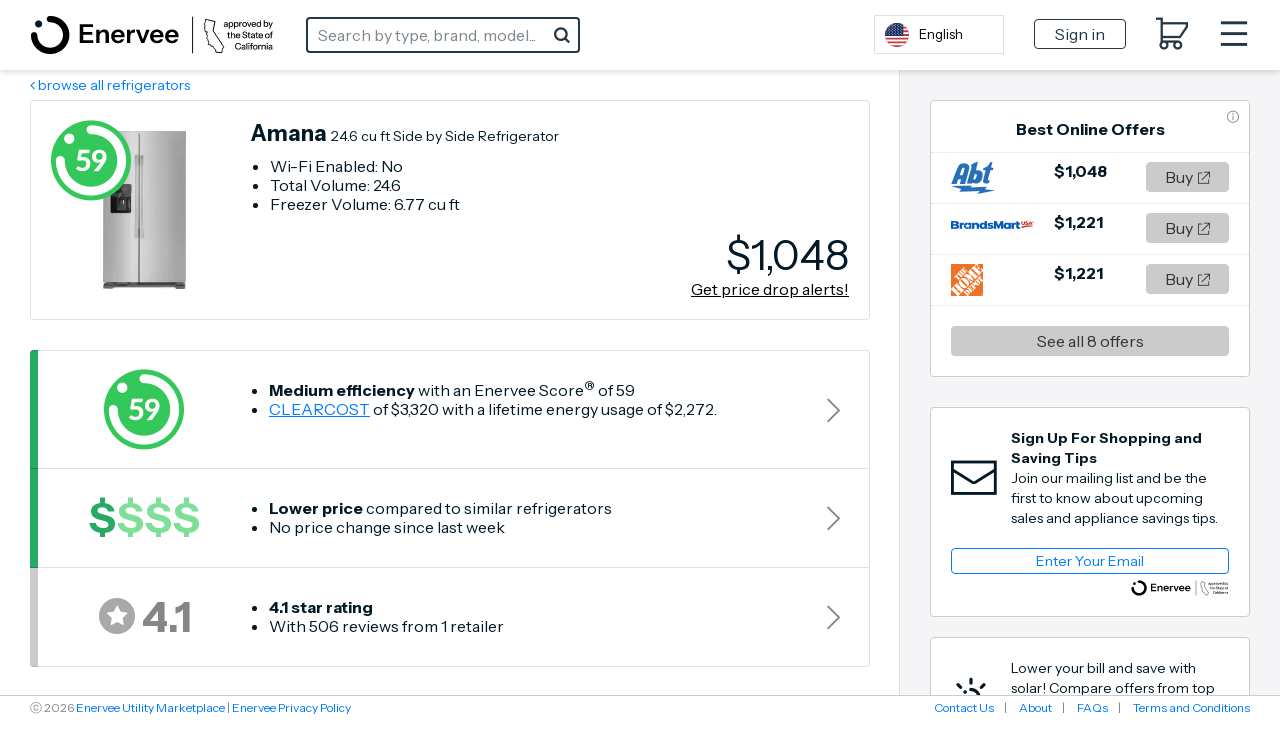

--- FILE ---
content_type: text/html; charset=utf-8
request_url: https://ca.enervee.com/refrigerators/163623818-Amana-ASI2175GRS-enervee-score/
body_size: 298749
content:
<!DOCTYPE html>
<html lang="en">

<head>
    <meta http-equiv="X-UA-Compatible" content="IE=edge">
    <meta http-equiv="Content-Type" content="text/html; charset=UTF-8">
    <script nonce="7c14e5832d6c6c79f45e7ff35abbe58e77e0229a0702b7216838b12d4493c324" type="text/javascript">
        var baseNode = document.createElement('base');
        baseNode.setAttribute('href', window.location.protocol + '//' + window.location.host + '/');
        document.head.insertBefore(baseNode, document.head.firstChild);
    </script>

    <title>Enervee/CA</title>

    <!-- Google Tag Manager -->
    <script nonce="7c14e5832d6c6c79f45e7ff35abbe58e77e0229a0702b7216838b12d4493c324" async
        src="https://www.googletagmanager.com/gtag/js?id=G-BB7VCGRC80"></script>
    <script nonce="7c14e5832d6c6c79f45e7ff35abbe58e77e0229a0702b7216838b12d4493c324">
        window.dataLayer = window.dataLayer || [];
        function gtag() { dataLayer.push(arguments); }
        gtag('js', new Date());
        gtag('config', "G-BB7VCGRC80", { 'currency': 'USD' });
        gtag('config', "G-YLFDEZY7B4", { 'currency': 'USD' });
    </script>
    <meta name="viewport" content="width=device-width, initial-scale=1">
    <meta name="description" content="">
    <meta name="author" content="">
    <meta name="keywords" content="">
    <meta name="google-site-verification" content="aUb_iKwaJWDgvq_nT2NajfC2ZlxWtS6Kbvap48IYxXo" />
    <meta name="robots" content="noodp,noydir">
    <meta name="facebook-domain-verification" content="xgrxsm70nxrenw9slgk1dzxmy58tcf" />
    
    <!-- bing validation -->
    <meta name="msvalidate.01" content="1658E40C802B3452C81E2FD722B6BDC7" />
    <!-- Stripe.js -->
    <script nonce="7c14e5832d6c6c79f45e7ff35abbe58e77e0229a0702b7216838b12d4493c324" src="https://js.stripe.com/v3/" async></script>

    <!-- open graph -->
    <meta property="og:type" content="" />
    <meta property="og:title" content="" />
    <meta property="og:description" content="" />
    <meta property="og:image" content="" />
    <meta property="og:image:width" content="275">
    <meta property="og:image:height" content="275">

    <!-- promises polyfill -->
    <script nonce="7c14e5832d6c6c79f45e7ff35abbe58e77e0229a0702b7216838b12d4493c324"
        src="https://cdn.jsdelivr.net/npm/es6-promise@4/dist/es6-promise.auto.min.js"
        integrity="sha384-BMHKx0/VGjlRtXzV+XV8JpOMXGGlnbJHQkaiKK18nfJtdCholC2z69xw1ynAteJh"
        crossorigin="anonymous"></script>

    <!-- site icon set -->
    <script nonce="7c14e5832d6c6c79f45e7ff35abbe58e77e0229a0702b7216838b12d4493c324" src="https://use.fortawesome.com/2147d067.js"></script>

    <!-- category icon set -->
    <script nonce="7c14e5832d6c6c79f45e7ff35abbe58e77e0229a0702b7216838b12d4493c324" src="https://use.fortawesome.com/9b0a2261.js"></script>

    <!-- site fonts -->
    <link href='https://fonts.googleapis.com/css?family=Instrument+Sans:300,400,700' rel='stylesheet'>

    <!-- minified vendor CSS -->
    <link rel="stylesheet" href="https://webapp.prod.cdn.enervee.com/v3-38-7/css/vendor.min.18a53d76eabe2b29d835.min.css"
        integrity="sha384-jUynn61sXcb0ziEPeQJQzc5HNGdxd0+BkzZXeBpQ9eoqnA2JvxE0U0vsvD0OQncm"
        crossorigin="anonymous"
        >

    <!-- default styles -->
    <link rel="stylesheet" href="https://webapp.prod.cdn.enervee.com/v3-38-7/css/mp2-stylesheet.a968284007731a435121.min.css"
        integrity="sha384-Yr8wL7PmCDt1DM2p4dAUDob7Pc+rq9eWafhIiqr/CAUl1vMs7jzk2YB7qkhMf2fJ"
        crossorigin="anonymous"
        >

    <!-- :root variables from site-settings -->
    <style nonce="7c14e5832d6c6c79f45e7ff35abbe58e77e0229a0702b7216838b12d4493c324">
        :root {
            /* accent colors */
            --accent-color: #017AFF;
            --accent-hover: #AEAEB2;
            --accent-button-text: white;
    
            /* rebate colors */
            --rebate-color: #34C759;
            --rebate-hover: #34C759;
            --rebate-button-text: white;
    
            /* favorite colors */
            --favorite-color: #000000;
            --favorite-hover: #000000;
            --favorite-button-text: white;
    
            /* (marketplace) headline color */
            --headline-color: black;
    
            /* link colors */
            --link-color: #017AFF;
            --link-hover: #017AFF;
    
            /* header-related colors */
            --header-background-color: #FFFFFF;
            --header-navigation-color: #253746;
            --header-navigation-hover: #253746;
            --header-search-border: #253746;
            --header-search-icon: #253746;
    
            /* if the header has a zip selector */
            --header-zip-background: #FFFFFF;
            --header-zip-text: #031926;
    
            /* button colors (default) */
            --default-button-color: #CBCBCB;
            --default-button-text: #333333;
            --default-button-hover: #E0E0E0;
            --default-button-hover-text: #333333;
            --default-button-outlined-color: #CBCBCB;
            --default-button-outlined-text: #333333;
    
            /* button colors (colored) */
            --colored-button-color: #017AFF;
            --colored-button-text: white;
            --colored-button-hover: #3495FF;
            --colored-button-hover-text: white;
            --colored-button-outlined-color: #017AFF;
            --colored-button-outlined-text: white;
    
                /* colored "submit" buttons */
                --submit-button-color: #017AFF;
                --submit-button-text: white;
                --submit-button-hover: #3495FF;
                --submit-button-hover-text: white;
                --submit-button-outlined-color: #017AFF;
                --submit-button-outlined-text: white;
    
    
            /* font family */
            --font-family: 'instrument sans', sans-serif;
    
    
            --banner-background-color: #FFCC06;
            --banner-text-color: #000000;
    
            --body-background-color: #F5F5F7;
    
            --score-is-ideal-color: #34C759;
    
            --average-price-color: #7FDE97;
    
            --average-rating-color: #34C759;
        
            --one-finance-logo-height: 65px;
            --one-finance-logo-width: 99px;
        }
    </style>
    <!-- favicons -->
    <link rel='apple-touch-icon-precomposed' sizes='57x57' href='https://images.enervee.com/image/upload/icons/favicons/enervee-2024/apple-touch-icon-57x57.png' ><link rel='apple-touch-icon-precomposed' sizes='114x114' href='https://images.enervee.com/image/upload/icons/favicons/enervee-2024/apple-touch-icon-114x114.png'><link rel='apple-touch-icon-precomposed' sizes='72x72' href='https://images.enervee.com/image/upload/icons/favicons/enervee-2024/apple-touch-icon-72x72.png'><link rel='apple-touch-icon-precomposed' sizes='144x144' href='https://images.enervee.com/image/upload/icons/favicons/enervee-2024/apple-touch-icon-144x144.png' ><link rel='apple-touch-icon-precomposed' sizes='60x60' href='https://images.enervee.com/image/upload/icons/favicons/enervee-2024/apple-touch-icon-60x60.png'><link rel='apple-touch-icon-precomposed' sizes='120x120' href='https://images.enervee.com/image/upload/icons/favicons/enervee-2024/apple-touch-icon-120x120.png'><link rel='apple-touch-icon-precomposed' sizes='76x76' href='https://images.enervee.com/image/upload/icons/favicons/enervee-2024/apple-touch-icon-76x76.png'><link rel='apple-touch-icon-precomposed' sizes='152x152' href='https://images.enervee.com/image/upload/icons/favicons/enervee-2024/apple-touch-icon-152x152.png'><link rel='icon' type='image/png' href='https://images.enervee.com/image/upload/icons/favicons/enervee-2024/favicon-196x196.png' sizes='196x196'><link rel='icon' type='image/png' href='https://images.enervee.com/image/upload/icons/favicons/enervee-2024/favicon-96x96.png' sizes='96x96'><link rel='icon' type='image/png' href='https://images.enervee.com/image/upload/icons/favicons/enervee-2024/favicon-32x32.png' sizes='32x32'><link rel='icon' type='image/png' href='https://images.enervee.com/image/upload/icons/favicons/enervee-2024/favicon-16x16.png' sizes='16x16'><link rel='icon' type='image/png' href='https://images.enervee.com/image/upload/icons/favicons/enervee-2024/favicon-128.png' sizes='128x128'><meta name='application-name' content='Enervee'><meta name='msapplication-TileColor' content='#FFFFFF'><meta name='msapplication-TileImage' content='https://images.enervee.com/image/upload/icons/favicons/enervee-2024/mstile-144x144.png'><meta name='msapplication-square70x70logo' content='https://images.enervee.com/image/upload/icons/favicons/enervee-2024/mstile-70x70.png'><meta name='msapplication-square150x150logo' content='https://images.enervee.com/image/upload/icons/favicons/enervee-2024/mstile-150x150.png'><meta name='msapplication-wide310x150logo' content='https://images.enervee.com/image/upload/icons/favicons/enervee-2024/mstile-310x150.png'><meta name='msapplication-square310x310logo' content='https://images.enervee.com/image/upload/icons/favicons/enervee-2024/mstile-310x310.png'>

    <script nonce="7c14e5832d6c6c79f45e7ff35abbe58e77e0229a0702b7216838b12d4493c324">/* >> Heatmap.com :: Snippet << */(function (h,e,a,t,m,ap) { (h._heatmap_paq = []).push([ 'setTrackerUrl', (h.heatUrl = e) + a]); h.hErrorLogs=h.hErrorLogs || []; ap=t.createElement('script');  ap.src=h.heatUrl+'preprocessor.min.js?sid='+m;  ap.defer=true; t.head.appendChild(ap); ['error', 'unhandledrejection'].forEach(function (ty) {     h.addEventListener(ty, function (et) { h.hErrorLogs.push({ type: ty, event: et }); }); });})(window,'https://dashboard.heatmap.com/','heatmap.php',document,4075);</script>
    <!-- Nextdoor Pixel Code -->
  <script nonce="7c14e5832d6c6c79f45e7ff35abbe58e77e0229a0702b7216838b12d4493c324" type='text/javascript'>
    !function(e,n){var t,p;e.ndp||((t=e.ndp=function(){
    t.handleRequest?t.handleRequest.apply(t,arguments):t.queue.push(arguments)
    }).queue=[],t.v=1,(p=n.createElement(e="script")).async=!0,
    p.src="https://ads.nextdoor.com/public/pixel/ndp.js?id=bfbd9d65-f2e2-4443-8f4c-059af7943a17",
    (n=n.getElementsByTagName(e)[0]).parentNode.insertBefore(p,n))
    }(window,document);
ndp('init','bfbd9d65-f2e2-4443-8f4c-059af7943a17', {});
ndp('track','PAGE_VIEW');
  </script>
  <noscript>
    <img height="1" width="1" style="display:none"
       src="https://flask.nextdoor.com/pixel?pid=bfbd9d65-f2e2-4443-8f4c-059af7943a17&ev=PAGE_VIEW&noscript=1"/>
  </noscript>
<!-- End Nextdoor Pixel Code -->

    <!-- HTML5 Shim and Respond.js IE8 support of HTML5 elements and media queries -->
    <!-- WARNING: Respond.js doesn't work if you view the page via file:// -->
    <!--[if lt IE 9]>
            <script src="https://oss.maxcdn.com/libs/html5shiv/3.7.0/html5shiv.js"></script>
            <script src="https://oss.maxcdn.com/libs/respond.js/1.4.2/respond.min.js"></script>
        <![endif]-->

    <script nonce="7c14e5832d6c6c79f45e7ff35abbe58e77e0229a0702b7216838b12d4493c324" src="https://webapp.prod.cdn.enervee.com/v3-38-7/libs.f48cfcda07d566c0d3b4.min.js"
        integrity="sha384-Je50LSdVVNQPCaj7E9nvnFkEhqhodrR+6m8MGFwP+yaucGpLDzfdxjQ+RIJRv5hm"
        crossorigin="anonymous"
        >
    </script>


    <script nonce="7c14e5832d6c6c79f45e7ff35abbe58e77e0229a0702b7216838b12d4493c324">
        // Configure sentryOnLoad before adding the Loader Script
        window.sentryOnLoad = function () {
            // Check if env contains "uat" or "dev" (case-insensitive) for enhanced monitoring
            const isUatOrDev = 'prod'.toLowerCase().includes('uat') || 'prod'.toLowerCase().includes('dev');
            
            let sentryConfig = {
                environment: 'prod',
                integrations: [],
                // Performance Monitoring
                tracesSampleRate: isUatOrDev ? 0.1 : 0.01, // 10% in UAT/dev, 1% in production
            };

            // Add BrowserTracing if available
            if (Sentry.BrowserTracing) {
                sentryConfig.integrations.push(new Sentry.BrowserTracing());
            }

            // Configure Session Replay if available
            if (Sentry.Replay) {

                // Determine the Replay configuration. We have a default that can be overridden by a setting.
                const defaultReplayConfig = {
                        maskAllInputs: true,
                        maskAllText: false,
                        blockAllMedia: false,
                    };
                const replayConfigFromSettings = {"blockAllMedia":false,"mask":[".payment-shipping-address",".shipping-address"],"maskAllInputs":true,"maskAllText":false};
                const replayConfig = replayConfigFromSettings || defaultReplayConfig;

                // Determine the sample rates for session Replay
                const sessionSampleRateFromSettings = undefined;
                const errorSampleRateFromSettings = undefined;
                
                sentryConfig.integrations.push(
                    new Sentry.Replay(replayConfig)
                );
                sentryConfig.replaysSessionSampleRate = sessionSampleRateFromSettings ?? 0.0; // 0% of sessions by default
                sentryConfig.replaysOnErrorSampleRate = errorSampleRateFromSettings ?? 1.0; // 100% of sessions with errors by default
            }

            Sentry.init(sentryConfig);
        };
    </script>

    <script nonce="7c14e5832d6c6c79f45e7ff35abbe58e77e0229a0702b7216838b12d4493c324" src="https://sentry.enervee.com/js-sdk-loader/5987e55e5508429db45e50d89d22ea33.min.js"
        crossorigin="anonymous">
    </script>




    <script nonce="7c14e5832d6c6c79f45e7ff35abbe58e77e0229a0702b7216838b12d4493c324" type="text/javascript">
        try {
            sas.setup({ domain: '//www5.smartadserver.com', async: true, renderMode: 1 });
        } catch (e) { }
    </script>


    <script nonce="7c14e5832d6c6c79f45e7ff35abbe58e77e0229a0702b7216838b12d4493c324" type="text/javascript" id="hs-script-loader" async defer
        src="https://js.hs-scripts.com/8054381.js"></script>

    <!-- start Weglot snippet -->
    <script nonce="7c14e5832d6c6c79f45e7ff35abbe58e77e0229a0702b7216838b12d4493c324" type="text/javascript" src="https://cdn.weglot.com/weglot.min.js"></script>
    <script nonce="7c14e5832d6c6c79f45e7ff35abbe58e77e0229a0702b7216838b12d4493c324">
      Weglot.initialize({
          api_key: 'wg_d4d306b3aa997cea010097b379bf9de36',
          switchers: [
              {
              button_style: {
                  full_name: true,
                  with_name: true,
                  is_dropdown: true,
                  with_flags: true,
                  flag_type: "circle"
              },
              location: {
                  target: "#localization-mobile",
                  sibling: null
              }
            },
          {
              button_style: {
                  full_name: true,
                  with_name: true,
                  is_dropdown: true,
                  with_flags: true,
                  flag_type: "circle"
              },
              location: {
                  target: "#localization-header",
                  sibling: null
              }
            }
          ]
      });
    </script>
    <!-- end Weglot snippet -->

</head>

<body>

    <div id="wrapper" ng-app="enervee">

        <!-- Autocomplete -->
        <autocomplete></autocomplete>

        <!-- START global modals -->
        <body-type-list></body-type-list>
        <signup-modal></signup-modal>
        <utility-change-confirm-modal></utility-change-confirm-modal>
        <login-modal></login-modal>
        <forgot-password-modal></forgot-password-modal>
        <change-password-modal></change-password-modal>
        <reset-link-modal></reset-link-modal>
        <delete-account-modal></delete-account-modal>
        <more-info-modal></more-info-modal>
        <welcome-modal></welcome-modal>
        <rebates-modal></rebates-modal>
        <project-bid-confirmation></project-bid-confirmation>
        <multi-retailer-warning-modal></multi-retailer-warning-modal>
        <select-fulfillment-partner-modal></select-fulfillment-partner-modal>
        <price-transparency-modal></price-transparency-modal>
        <empower-one-item-warning-modal></empower-one-item-warning-modal>
        <empower-no-bypass-modal></empower-no-bypass-modal>
        <water-heater-warehouse-coverage-modal></water-heater-warehouse-coverage-modal>

        <!-- RRAPI Form -->
        <rebate-application-form></rebate-application-form>

        <cart></cart>
        <!-- END global modals -->

        <!-- START global lead gens -->
        <solar-overlay></solar-overlay>

        <financing-modal></financing-modal>
        <savings-modal></savings-modal>
        <update-zipcode-modal></update-zipcode-modal>
        <shipping-address-modal></shipping-address-modal>
        <empower-voucher-use-modal></empower-voucher-use-modal>


        <!-- END global lead gens -->

        <div class="alert-message alert-bar alert-inline">
            <!-- START user cookies consent notification -->
            <user-consent-alert data-alert-type='cookies' data-alert-size='small'>
            </user-consent-alert>
            <!-- END user cookies consent notification -->
        </div>

        <div class="alert-message alert-bottom">
            <!-- START user data tracking consent notification -->
            <user-consent-alert data-alert-type='user_data_collection' data-alert-size='large'>
            </user-consent-alert>
            <!-- END user data tracking consent notification -->
        </div>

        <!-- SEO Meta Data -->
        

        <enervee-header></enervee-header>

        <!-- START browser warning -->
        <div class="browser-block" id="ie-blocked-warning" data-eid="ie-blocked-warning">
            <div class="browser-block-container" data-hint="browser_not_supported_full">
                <h1>Improve Your Experience</h1><p>You're using a web browser that we don't support. Try one of the supported options below.</p>
                <div class="browser-list">
                    <div class="browser-list-option">
                        <img src="https://images.enervee.com/image/upload/graphics/browser-chrome-logo.jpg" width="60"
                            alt="Google Chrome">
                        <a href="https://www.google.com/chrome">Google Chrome</a>
                    </div>
                    <div class="browser-list-option">
                        <img src="https://images.enervee.com/image/upload/graphics/browser-firefox-logo.jpg" width="60"
                            alt="Mozilla Firefox">
                        <a href="https://www.mozilla.org/firefox/browsers/">Mozilla Firefox</a>
                    </div>
                    <div class="browser-list-option">
                        <img src="https://images.enervee.com/image/upload/graphics/browser-edge-logo.jpg" width="60"
                            alt="Microsoft Edge">
                        <a href="https://www.microsoft.com/edge">Microsoft Edge</a>
                    </div>
                </div>
            </div>
        </div>
        <script nonce="7c14e5832d6c6c79f45e7ff35abbe58e77e0229a0702b7216838b12d4493c324">
            // Display browser blocked overlay if user is using an IE browser.
            // IE browsers are the only browser with `document.documentMode`
            if (window.document.documentMode) {
                document.getElementById("ie-blocked-warning").style.display = "block";
            }
        </script>
        <!-- END browser warning -->

        <div class="main-wrapper" ui-view>
            <style nonce="7c14e5832d6c6c79f45e7ff35abbe58e77e0229a0702b7216838b12d4493c324">
                @keyframes anim-rotation {
                    from {
                        transform: rotate(0deg);
                    }

                    to {
                        transform: rotate(360deg);
                    }
                }

                .site-spinner-container {
                    width: 40px;
                    height: 40px;
                    overflow: hidden;
                    position: absolute;
                    top: 0;
                    bottom: 0;
                    left: 0;
                    right: 0;
                    margin: auto;
                }

                svg.site-spinner {
                    width: 40px;
                    height: 40px;

                    animation-name: anim-rotation;
                    animation-duration: 1.3s;
                    animation-iteration-count: infinite;
                    animation-timing-function: linear;
                }

                svg.site-spinner path.inner {
                    fill: #E0E0E0;
                }
            </style>
            <div class="site-spinner-container">
                <svg class="site-spinner" xmlns="http://www.w3.org/2000/svg" width="240" height="240"
                    viewBox="0 0 240 240" version="1.1">
                    <path class="inner"
                        d="M202.835 89.368C198.193 76.923 190.826 65.821 181.469 56.778 165.239 41.098 143.025 31.598 118.68 32.013 110.565 32.153 104.094 38.847 104.234 46.962 104.374 55.077 111.063 61.543 119.178 61.409 135.413 61.134 150.228 67.46 161.044 77.914 171.861 88.372 178.69 102.959 178.965 119.189L178.968 119.189C178.979 119.856 178.979 120.526 178.967 121.198 178.833 129.313 185.299 136.002 193.414 136.142 201.529 136.282 208.223 129.811 208.363 121.696 208.557 110.324 206.587 99.417 202.835 89.368L202.835 89.368Z">
                    </path>
                </svg>
            </div>
        </div>

        <global-alerts></global-alerts>

        <enervee-footer></enervee-footer>
    </div>

    <!-- google maps -->
    <script nonce="7c14e5832d6c6c79f45e7ff35abbe58e77e0229a0702b7216838b12d4493c324"
        src="https://maps.googleapis.com/maps/api/js?key=AIzaSyA2fblUcWTO0mqB1FNBBGPpAbG4c793-lk&libraries=places"></script>

    <script nonce="7c14e5832d6c6c79f45e7ff35abbe58e77e0229a0702b7216838b12d4493c324" src="https://webapp.prod.cdn.enervee.com/v3-38-7/enervee.08d9bb14e80bc6f50330.min.js"
        integrity="sha384-qutxy0LAM2gwmfHQFsRYQbQJI565WQitEbSjYpCNfpjaKFOep9sJF5JXMtzVQm+Q"
        crossorigin="anonymous"
        ></script>

    <script nonce="7c14e5832d6c6c79f45e7ff35abbe58e77e0229a0702b7216838b12d4493c324">

        const marketplace_settings = {"solar_bill_upload_settings":{"allowed_extensions":["jpg","jpeg","png","svg","csv","xls","xlsx","pdf"],"error_message":"Unsupported file uploaded"},"home_advisor_placements":{"body":false,"sidebar":false},"min_variation_count_for_dropdown":3,"geoip_key":"Y3GmefbbXOjeA66","angular_app_name":"enervee","first_visit_modals_to_display":[],"known_bot_user_agents":["Mozilla/5.0 (X11; Linux x86_64) AppleWebKit/537.36 (KHTML, like Gecko) Chrome/72.0 Safari/537.36 Ghost Inspector","Mozilla/5.0 (X11; Linux x86_64) AppleWebKit/537.36 (KHTML, like Gecko) Chrome/74.0 Safari/537.36 Ghost Inspector","Mozilla/5.0 (X11; Linux x86_64) AppleWebKit/537.36 (KHTML, like Gecko) Chrome/73.0 Safari/537.36 Ghost Inspector","Mozilla/5.0 (X11; Linux x86_64) AppleWebKit/537.36 (KHTML, like Gecko) Chrome/70.0 Safari/537.36 Ghost Inspector","Mozilla/5.0 (Macintosh; Intel Mac OS X 10_10_1) AppleWebKit/600.2.5 (KHTML, like Gecko) Version/8.0.2 Safari/600.2.5 (Applebot/0.1; +http://www.apple.com/go/applebot)","Mozilla/5.0 (iPhone; CPU iPhone OS 8_1 like Mac OS X) AppleWebKit/600.1.4 (KHTML, like Gecko) Version/8.0 Mobile/12B411 Safari/600.1.4 (compatible; YandexMobileBot/3.0; +http://yandex.com/bots)","Mozilla/5.0 (Unknown; Linux x86_64) AppleWebKit/538.1 (KHTML, like Gecko) Safari/538.1 Daum/4.1","Mozilla/5.0 (iPhone; CPU iPhone OS 11_0 like Mac OS X) AppleWebKit/604.1.34 (KHTML, like Gecko) Version/11.0 Mobile/15A5341f Safari/604.1 (compatible; Centricbot/1.0; centricbot@centricdigital.com)","Mozilla/5.0 (X11; Linux x86_64) AppleWebKit/537.36 (KHTML, like Gecko) HeadlessChrome/71.0.3578.80 Safari/537.36 Prerender (+https://github.com/prerender/prerender)","Mozilla/5.0 (X11; Linux x86_64) AppleWebKit/537.36 (KHTML, like Gecko) HeadlessChrome/71.0.3578.98 Safari/537.36 Prerender (+https://github.com/prerender/prerender)","Mozilla/5.0 (X11; Linux x86_64) AppleWebKit/537.36 (KHTML, like Gecko) Chrome/80.0 Safari/537.36 Ghost Inspector","Mozilla/5.0 (X11; Linux x86_64) AppleWebKit/537.36 (KHTML, like Gecko) Ubuntu Chromium/61.0.3163.100 Chrome/61.0.3163.100 Safari/537.36 PingdomPageSpeed/1.0 (pingbot/2.0; +http://www.pingdom.com/)","Mozilla/5.0 (Linux; Android 7.0;) AppleWebKit/537.36 (KHTML, like Gecko) Mobile Safari/537.36 (compatible; PetalBot;+https://webmaster.petalsearch.com/site/petalbot)","Mozilla/5.0 (iPhone; CPU iPhone OS 16_6 like Mac OS X) AppleWebKit/605.1.15 (KHTML, like Gecko) Version/16.6 Mobile/15E148 Safari/604.1"],"checkout_ga_cookie_name":"_ga","sort_by_options":{"choices":{"relevance":{"asc_des_display_name":"","display_name":"Relevance"},"-energy_score":{"asc_des_display_name":"highest","display_name":"Energy Score"},"energy_score":{"asc_des_display_name":"lowest","display_name":"Energy Score"},"price":{"asc_des_display_name":"lowest","display_name":"Price"},"-price":{"asc_des_display_name":"highest","display_name":"Price"},"-user_reviews":{"asc_des_display_name":"highest","display_name":"User Reviews"},"clear_cost":{"asc_des_display_name":"lowest","display_name":"Clear Cost"},"-clear_cost":{"asc_des_display_name":"highest","display_name":"Clear Cost"}},"default":"relevance"},"google_api_key":"AIzaSyA2fblUcWTO0mqB1FNBBGPpAbG4c793-lk","language_code":"en_US","currency_symbol":"$","low_nox_default_zipcode":"90291","details_page_maps_image_url":"https://images.enervee.com/image/upload/c_scale,f_auto,q_auto:eco/v1559841102/maps/los_angeles_test.png","fav_product_modal_delay":1000,"utility_other_states_popover_auto_show":true,"default_stylesheet":"mp2-stylesheet.css","details_page_configuration":{"clear_cost_informational_text_html":"","clear_cost_statement":"","online_offers_description_html":"","price_ranking_explanation_html":"","is_energy_cost_saving_statement_product_specific":true,"energy_cost_saving_informational_text_html":"","is_eco_view_enabled":true,"has_price_drops_chart":true,"product_description_enabled":true,"energy_score_statement_html":"","is_product_reviews_header_product_specific":true,"show_model_number_under_efficiency_section":true,"supplementary_cost":""},"fort_awesome":"https://use.fortawesome.com/deaddee4.js","details_page_options_swiftype_fields":[{"display_name":"model_year_options","swiftype_field":"model-year","swiftype_group_field":"model_year_group_json"}],"efficiency_levels":[{"cms_key":"very_low","max":49,"default_text":"least efficient"},{"cms_key":"low","max":75,"default_text":"quite efficient"},{"cms_key":"medium","max":90,"default_text":"very efficient"},{"cms_key":"high","max":100,"default_text":"most efficient"}],"redirects":{"on_rebate_submission":"index"},"browser_not_supported":"<strong>Your current browser gives sub-optimal performance on this site.</strong>\nPlease consider switching to a different browser or updating your current one.\nDiscover your options and more information at\n<a href=\"https://updatemybrowser.org/\" target=\"_blank\">https://updatemybrowser.org/</a>.","privacy_tools_iframe_src":{"submit":"https://privacy-tools.enervee.com/","verify":"https://privacy-tools.enervee.com/verify/","download":"https://privacy-tools.enervee.com/download/"},"category_landing_pages_info_v2":{"electronics":{"children":[{"code":"televisions","filter":"vertical-resolution=4k-(2160p)","image":"https://images.enervee.com/image/upload/v1573658558/products/us/img_2134846045.jpg","name":"-vertical-resolution-4k","section":1},{"code":"televisions","filter":"min-screen-size=55","image":"https://images.enervee.com/image/upload/v1484175540/products/us/132862934_yteDywKd_enervee_large_500x500_gq57lq.jpg","name":"-min-screen-size-55","section":1},{"code":"televisions","filter":"max-screen-size=55","image":"https://images.enervee.com/image/upload/v1588837578/products/us/img_442282299.jpg","name":"-max-screen-size-55","section":1},{"code":"monitors","filter":"max-screen-size=22","image":"https://images.enervee.com/image/upload/v1492544941/products/us/133033944_P3tLDCYK_enervee_large_2400x1800_doc5yc.jpg","name":"-max-screen-size-22","section":2},{"code":"monitors","filter":"min-screen-size=22","image":"https://images.enervee.com/image/upload/v1492546385/products/us/134307447_JCYAN77E_enervee_large_500x389_g7zlmv.jpg","name":"-min-screen-size-22","section":2}],"image":"https://images.enervee.com/image/upload/q_auto,w_2000,b_black,o_50/landing/parent%20categories/electronics.jpg"},"home-and-office":{"children":[{"code":"air-purifiers","filter":"max-recommended-room-size=700","image":"https://images.enervee.com/image/upload/v1478301225/products/139661432_XAyNd6on_enervee_large_180x500_tqbrzb.jpg","name":"-max-size-700","section":1},{"code":"air-purifiers","filter":"min-recommended-room-size=700","image":"https://images.enervee.com/image/upload/v1492603752/products/us/127793618_CyL6CD3u_enervee_large_118x160_fnqrbz.jpg","name":"-min-size-700","section":1},{"code":"ev-chargers","filter":"min-amperage=33","image":"https://images.enervee.com/image/upload/v1505406085/products/us/img_2614267169.jpg","name":"-min-amperage-33","section":2},{"code":"ev-chargers","filter":"max-amperage=32","image":"https://images.enervee.com/image/upload/v1499889150/products/us/img_2061244188.jpg","name":"-max-amperage-32","section":2},{"code":"lightbulbs","filter":"min-color-temperature=4100","image":"https://images.enervee.com/image/upload/v1593123908/products/us/img_3624576467.jpg","name":"-min-color-temperature-4100","section":3},{"code":"lightbulbs","filter":"max-color-temperature=4100","image":"https://images.enervee.com/image/upload/v1549717707/products/us/img_1457098208.jpg","name":"-max-color-temperature-4100","section":3},{"code":"connected-home","filter":"product-type=smart-plug","image":"https://images.enervee.com/image/upload/v1499889946/products/us/img_1596637350.jpg","name":"-smart-plug","section":4},{"code":"connected-home","filter":"product-type=smart-switch","image":"https://images.enervee.com/image/upload/v1520343822/products/us/img_1612162442.jpg","name":"-smart-switch","section":4},{"code":"power-strips","filter":"min-joule-rating=180","image":"https://images.enervee.com/image/upload/v1658558353/products/us/img_1443451304.jpg","name":"-min-joule-rating-180","section":5},{"code":"power-strips","filter":"max-joule-rating=4380","image":"https://images.enervee.com/image/upload/v1654756432/products/us/img_3872357469.jpg","name":"-max-joule-rating-4380","section":5}],"image":"https://images.enervee.com/image/upload/q_auto,w_2000,b_black,o_50/landing/parent%20categories/office2.jpg"},"heating,-cooling,-and-water-heating":{"children":[{"code":"air-conditioners","filter":"type=window","image":"https://images.enervee.com/image/upload/v1571136511/products/us/img_2559308523.jpg","name":"-type-window","section":1},{"code":"air-conditioners-ca","filter":"type=window","image":"https://images.enervee.com/image/upload/v1571136511/products/us/img_2559308523.jpg","name":"-type-window","section":1},{"code":"air-conditioners","filter":"type=portable","image":"https://images.enervee.com/image/upload/v1578383546/products/us/img_1616236353.jpg","name":"-type-portable","section":1},{"code":"air-conditioners","filter":"type=split-system","image":"https://images.enervee.com/image/upload/v1523982613/products/us/img_1090631747.jpg","name":"-type-split-system","section":1},{"code":"air-conditioners","filter":"type=through-the-wall","image":"https://images.enervee.com/image/upload/v1548247865/products/us/img_67692497.jpg","name":"-type-through-the-wall","section":1},{"code":"air-conditioners-ca","filter":"type=through-the-wall","image":"https://images.enervee.com/image/upload/v1548247865/products/us/img_67692497.jpg","name":"-type-through-the-wall","section":1},{"code":"electric-water-heaters","image":"https://images.enervee.com/image/upload/v1530556358/products/us/img_2408091198.jpg","section":2},{"code":"gas-water-heaters","image":"https://images.enervee.com/image/upload/v1501513815/products/us/img_1259006744.jpg","section":2}],"image":"https://images.enervee.com/image/upload/v1589925289/landing/socalgas/socalgas.png"},"kitchen":{"children":[{"code":"dishwashers","filter":"dishwasher-type=built-in","image":"https://images.enervee.com/image/upload/v1482741707/products/test/spin_prod_930274912_rsnohx.jpg","name":"-built-in","section":1},{"code":"dishwashers","filter":"dishwasher-type=countertop","image":"https://images.enervee.com/image/upload/v1588923221/products/us/img_948314949.jpg","name":"-countertop","section":1},{"code":"refrigerators","filter":"type=french-door","image":"https://images.enervee.com/image/upload/v1515693795/products/us/img_3548293499.jpg","name":"-french-door","section":2},{"code":"refrigerators-ca","filter":"type=french-door","image":"https://images.enervee.com/image/upload/v1515693795/products/us/img_3548293499.jpg","name":"-french-door","section":2},{"code":"refrigerators","filter":"type=top-freezer","image":"https://images.enervee.com/image/upload/v1515686850/products/us/img_2179417672.jpg","name":"-top-freezer","section":2},{"code":"refrigerators-ca","filter":"type=top-freezer","image":"https://images.enervee.com/image/upload/v1515686850/products/us/img_2179417672.jpg","name":"-top-freezer","section":2},{"code":"refrigerators","filter":"type=bottom-freezer","image":"https://images.enervee.com/image/upload/v1558030720/products/us/img_1981449670.jpg","name":"-bottom-freezer","section":2},{"code":"refrigerators-ca","filter":"type=bottom-freezer","image":"https://images.enervee.com/image/upload/v1558030720/products/us/img_1981449670.jpg","name":"-bottom-freezer","section":2},{"code":"refrigerators","filter":"type=side-by-side","image":"https://images.enervee.com/image/upload/v1587150254/products/us/img_2076976087.png","name":"-side-by-side","section":2},{"code":"refrigerators-ca","filter":"type=side-by-side","image":"https://images.enervee.com/image/upload/v1587150254/products/us/img_2076976087.png","name":"-side-by-side","section":2},{"code":"freezers","filter":"freezer-type=chest-freezer","image":"https://images.enervee.com/image/upload/v1499434598/products/us/img_1965872801.jpg","name":"-chest","section":3},{"code":"freezers","filter":"freezer-type=upright","image":"https://images.enervee.com/image/upload/v1515680496/products/us/img_4252803739.jpg","name":"-upright","section":3}],"image":"https://images.enervee.com/image/upload/q_auto,w_2000,b_black,o_50/landing/parent%20categories/kitchen.jpg"},"laundry":{"children":[{"code":"washers","image":"https://images.enervee.com/image/upload/v1515591618/products/us/img_48610218.jpg"},{"code":"washers-ca","image":"https://images.enervee.com/image/upload/v1515591618/products/us/img_48610218.jpg"},{"code":"dryers","image":"https://images.enervee.com/image/upload/v1575431771/products/us/img_1763311366.jpg"},{"code":"gas-dryers","image":"https://images.enervee.com/image/upload/v1579074109/products/us/img_3110632709.jpg"}],"image":"https://images.enervee.com/image/upload/q_auto,w_2000,b_black,o_50/landing/parent%20categories/laundry.jpg"},"safety-and-preparedness":{"children":[{"code":"portable-power-stations","image":"https://images.enervee.com/image/upload/e_trim:6/c_limit,dpr_1.0,q_auto/f_auto/v1/products/us/img_466756541","section":1},{"code":"portable-generators","filter":"fuel-technology=dual-fuel","image":"https://images.enervee.com/image/upload/e_trim:6/c_limit,dpr_1.0,q_auto/f_auto/v1/products/us/img_2471826748","name":"-dual","section":2},{"code":"portable-generators","filter":"fuel-type=gasoline","image":"https://images.enervee.com/image/upload/e_trim:6/c_limit,dpr_1.0,q_auto/f_auto/v1/products/us/img_2308839299","name":"-gasoline","section":2},{"code":"whole-house-generators","image":"https://images.enervee.com/image/upload/e_trim:6/c_limit,dpr_1.0,q_auto/f_auto/v1/products/us/img_2240647068","section":3}],"image":"https://images.enervee.com/image/upload/q_auto,w_2000,b_black,o_50/safety-and-preparedness.jpg"},"lawn-and-garden":{"children":[{"code":"lawn-mowers","filter":"fuel-type=battery","image":"https://images.enervee.com/image/upload/v1581661481/products/us/img_2518027648.jpg","name":"-battery","section":1},{"code":"lawn-mowers","filter":"fuel-type=corded-electric","image":"https://images.enervee.com/image/upload/v1576220794/products/us/img_1289141067.jpg","name":"-corded-electric","section":1},{"code":"pool-pumps","filter":"motor-design=multi-speed","image":"https://images.enervee.com/image/upload/v1551466443/products/us/img_2754472421.jpg","name":"-multi-speed","section":2},{"code":"pool-pumps","filter":"motor-design=variable-speed","image":"https://images.enervee.com/image/upload/v1551532824/products/us/img_1357604377.jpg","name":"-variable-speed","section":2},{"code":"gas-pool-heaters","filter":"fuel-type=natural-gas","image":"https://images.enervee.com/image/upload/v1578440344/products/us/img_1632301779.jpg","name":"-natural-gas","section":3},{"code":"gas-pool-heaters","filter":"fuel-type=propane","image":"https://images.enervee.com/image/upload/v1579133726/products/us/img_4205018554.jpg","name":"-propane","section":3}],"image":"https://images.enervee.com/image/upload/q_auto,w_2000,b_black,o_50/landing/parent%20categories/lawn-and-garden-2.jpg"}},"iterable_product_properties":["image_url","brand","model_number","enervee_score","quantity","msrp","price","rebate.amount","id"],"flatpage_context":{"utility_name":"Enervee","privacy_email":"privacy@enervee.reamaze.com","privacy_tools_url":"https://choose.enervee.com/privacy-tools/"},"google_ads_settings":{"desktop":{"DSK-CAT-AF-S1":{"sizeMapping":[{"minWidth":990,"sizes":[[300,600],[300,250]]},{"minWidth":1,"sizes":[[1,1]]}],"adUnitPath":"/190295306/DSK-CAT-AF-S1"},"DSK-CAT-AF-T1":{"sizeMapping":[{"minWidth":990,"sizes":[[300,50],[728,50],[970,200]]},{"minWidth":1,"sizes":[[1,1]]}],"adUnitPath":"/190295306/DSK-CAT-AF-T1"},"DSK-CAT-BF-C1":{"sizeMapping":[{"minWidth":990,"sizes":[[728,90]]},{"minWidth":1,"sizes":[[1,1]]}],"adUnitPath":"/190295306/DSK-CAT-BF-C1"},"DSK-CAT-BF-C2":{"sizeMapping":[{"minWidth":990,"sizes":[[728,90]]},{"minWidth":1,"sizes":[[1,1]]}],"adUnitPath":"/190295306/DSK-CAT-BF-C2"},"DSK-CAT-BF-C3":{"sizeMapping":[{"minWidth":990,"sizes":[[728,90]]},{"minWidth":1,"sizes":[[1,1]]}],"adUnitPath":"/190295306/DSK-CAT-BF-C3"},"DSK-CAT-BF-C4":{"sizeMapping":[{"minWidth":990,"sizes":[[728,90]]},{"minWidth":1,"sizes":[[1,1]]}],"adUnitPath":"/190295306/DSK-CAT-BF-C4"},"DSK-CAT-BF-C5":{"sizeMapping":[{"minWidth":990,"sizes":[[728,90]]},{"minWidth":1,"sizes":[[1,1]]}],"adUnitPath":"/190295306/DSK-CAT-BF-C5"},"DSK-CAT-BF-S1":{"sizeMapping":[{"minWidth":990,"sizes":[[160,600]]},{"minWidth":1,"sizes":[[1,1]]}],"adUnitPath":"/190295306/DSK-CAT-BF-S1"},"DSK-CAT-BF-S2":{"sizeMapping":[{"minWidth":990,"sizes":[[300,250]]},{"minWidth":1,"sizes":[[1,1]]}],"adUnitPath":"/190295306/DSK-CAT-BF-S2"},"DSK-CAT-BF-S3":{"sizeMapping":[{"minWidth":990,"sizes":[[300,250]]},{"minWidth":1,"sizes":[[1,1]]}],"adUnitPath":"/190295306/DSK-CAT-BF-S3"},"DSK-HP-AF-AD2":{"sizeMapping":[{"minWidth":990,"sizes":[[728,90],[728,50]]},{"minWidth":750,"sizes":[[728,90],[728,50],[468,90]]},{"minWidth":1,"sizes":[[1,1]]}],"adUnitPath":"/190295306/DSK-HP-AF-AD2"},"DSK-PROD-AF-S1":{"sizeMapping":[{"minWidth":990,"sizes":[[300,600],[300,250]]},{"minWidth":1,"sizes":[[1,1]]}],"adUnitPath":"/190295306/DSK-PROD-AF-S1"},"DSK-PROD-AF-S2":{"sizeMapping":[{"minWidth":990,"sizes":[[300,600],[300,250]]},{"minWidth":1,"sizes":[[1,1]]}],"adUnitPath":"/190295306/DSK-PROD-AF-S2"},"DSK-PROD-BF-C2":{"sizeMapping":[{"minWidth":990,"sizes":[[728,90]]},{"minWidth":1,"sizes":[[1,1]]}],"adUnitPath":"/190295306/DSK-PROD-BF-C2"},"DSK-PROD-BF-S4":{"sizeMapping":[{"minWidth":990,"sizes":[[300,600],[300,250]]},{"minWidth":1,"sizes":[[1,1]]}],"adUnitPath":"/190295306/DSK-PROD-BF-S4"},"DSK-PROD-OS-C1":{"sizeMapping":[{"minWidth":990,"sizes":[[728,90]]},{"minWidth":1,"sizes":[[1,1]]}],"adUnitPath":"/190295306/DSK-PROD-OS-C1"},"DSK-LP-AF-C1":{"sizeMapping":[{"minWidth":990,"sizes":[[728,90],[728,50],[300,250]]},{"minWidth":1,"sizes":[[1,1]]}],"adUnitPath":"/190295306/DSK-LP-AF-C1"},"DSK-LP-BF-C2":{"sizeMapping":[{"minWidth":990,"sizes":[[728,90],[728,50],[300,250]]},{"minWidth":1,"sizes":[[1,1]]}],"adUnitPath":"/190295306/DSK-LP-BF-C2"}},"mobile":{"MOB-CAT-BF-C1":{"sizeMapping":[{"minWidth":750,"sizes":[[300,100],[300,50],[300,250],[234,60]]},{"minWidth":490,"sizes":[[468,60],[300,250],[300,100],[320,100],[320,50],[300,50],[234,60]]},{"minWidth":320,"sizes":[[300,250],[300,100],[320,100],[320,50],[300,50],[234,60]]}],"adUnitPath":"/190295306/MOB-CAT-BF-C1"},"MOB-CAT-BF-C2":{"sizeMapping":[{"minWidth":750,"sizes":[[300,100],[300,50],[300,250],[234,60]]},{"minWidth":490,"sizes":[[468,60],[300,250],[300,100],[320,100],[320,50],[300,50],[234,60]]},{"minWidth":320,"sizes":[[300,250],[300,100],[320,100],[320,50],[300,50],[234,60]]}],"adUnitPath":"/190295306/MOB-CAT-BF-C2"},"MOB-CAT-BF-C3":{"sizeMapping":[{"minWidth":750,"sizes":[[300,100],[300,50],[300,250],[234,60]]},{"minWidth":490,"sizes":[[468,60],[300,250],[300,100],[320,100],[320,50],[300,50],[234,60]]},{"minWidth":320,"sizes":[[300,250],[300,100],[320,100],[320,50],[300,50],[234,60]]}],"adUnitPath":"/190295306/MOB-CAT-BF-C3"},"MOB-CAT-BF-C4":{"sizeMapping":[{"minWidth":750,"sizes":[[300,100],[300,50],[300,250],[234,60]]},{"minWidth":490,"sizes":[[468,60],[300,250],[300,100],[320,100],[320,50],[300,50],[234,60]]},{"minWidth":320,"sizes":[[300,250],[300,100],[320,100],[320,50],[300,50],[234,60]]}],"adUnitPath":"/190295306/MOB-CAT-BF-C4"},"MOB-CAT-BF-C5":{"sizeMapping":[{"minWidth":750,"sizes":[[300,100],[300,50],[300,250],[234,60]]},{"minWidth":490,"sizes":[[468,60],[300,250],[300,100],[320,100],[320,50],[300,50],[234,60]]},{"minWidth":320,"sizes":[[300,250],[300,100],[320,100],[320,50],[300,50],[234,60]]}],"adUnitPath":"/190295306/MOB-CAT-BF-C5"},"MOB-HP-BF-AD2":{"sizeMapping":[{"minWidth":750,"sizes":[[300,100],[300,50],[300,250],[234,60]]},{"minWidth":490,"sizes":[[468,60],[300,250],[300,100],[320,100],[320,50],[300,50],[234,60]]},{"minWidth":320,"sizes":[[300,250],[300,100],[320,100],[320,50],[300,50],[234,60]]}],"adUnitPath":"/190295306/MOB-HP-BF-AD2"},"MOB-PROD-BF-C1":{"sizeMapping":[{"minWidth":750,"sizes":[[300,100],[300,50],[300,250],[320,100],[234,60]]},{"minWidth":490,"sizes":[[468,60],[300,250],[300,100],[320,100],[320,50],[300,50],[234,60]]},{"minWidth":320,"sizes":[[300,250],[300,100],[320,100],[320,50],[300,50],[234,60]]}],"adUnitPath":"/190295306/MOB-PROD-BF-C1"},"MOB-PROD-BF-C2":{"sizeMapping":[{"minWidth":750,"sizes":[[300,100],[300,50],[300,250],[234,60]]},{"minWidth":490,"sizes":[[468,60],[300,250],[300,100],[320,100],[320,50],[300,50],[234,60]]},{"minWidth":320,"sizes":[[300,250],[300,100],[320,100],[320,50],[300,50],[234,60]]}],"adUnitPath":"/190295306/MOB-PROD-BF-C2"},"MOB-PROD-BF-C3":{"sizeMapping":[{"minWidth":750,"sizes":[[300,100],[300,50],[300,250],[234,60]]},{"minWidth":490,"sizes":[[468,60],[300,250],[300,100],[320,100],[320,50],[300,50],[234,60]]},{"minWidth":320,"sizes":[[300,250],[300,100],[320,100],[320,50],[300,50],[234,60]]}],"adUnitPath":"/190295306/MOB-PROD-BF-C3"},"MOB-PROD-BF-C4":{"sizeMapping":[{"minWidth":750,"sizes":[[300,100],[300,50],[300,250],[234,60]]},{"minWidth":490,"sizes":[[468,60],[300,250],[300,100],[320,100],[320,50],[300,50],[234,60]]},{"minWidth":320,"sizes":[[300,250],[300,100],[320,100],[320,50],[300,50],[234,60]]}],"adUnitPath":"/190295306/MOB-PROD-BF-C4"},"MOB-LP-AF-C1":{"sizeMapping":[{"minWidth":320,"sizes":[[300,250],[300,100],[320,100],[320,50],[300,50]]}],"adUnitPath":"/190295306/MOB-LP-AF-C1"},"MOB-LP-BF-C2":{"sizeMapping":[{"minWidth":320,"sizes":[[300,250],[300,100],[320,100],[320,50],[300,50]]}],"adUnitPath":"/190295306/MOB-LP-BF-C2"}}},"best_buy_logo":{"alt":"Best Buy","src":"https://images.enervee.com/image/upload/logos/bestbuy.svg"},"best_buy_return_policy":{"src":"https://www.bestbuy.com/site/help-topics/return-exchange-policy/pcmcat260800050014.c?id=pcmcat260800050014","text":"See return policy."},"one_finance_logo":{"src":"https://images.enervee.com/image/upload/v1710531895/logos/Eco-Financing-Badge.png","alt":"Eco Financing","cloudinary_id":"logos/Enervee-Eco-Financing-Logo-Black.svg","height":"65px","width":"99px"},"one_finance_loan_duration":60,"lightbulbs_logo":{"alt":"Lightbulbs.com","src":"https://images.enervee.com/image/upload/logos/lightbulbscom-logo"},"best_buy_external_order_link":{"label":"Best Buy Order ID:","link":"https://www.bestbuy.com/profile/ss/guestorderlookup","helper_text":"Use the guest order option to find your order status."},"deliverable_addons":["installation"],"retailer_partner_info":{"best_buy":{"retail_partner_name":"Best Buy","retail_partner_support_url":"https://www.bestbuy.com/profile/ss/guestorderlookup"}},"ipstack_access_key":"887c5d63cf30467a92694f46a1788dd4","finance_eligibility_parameters":{"max_financeable_amount":5000,"min_financeable_percentage":1},"finance_partner_info":{"one":{"finance_partner_name":"One","finance_partner_loan_url":"https://www.onefinance.com/","finance_partner_tos_url":"https://www.onefinance.com/policies-and-privacy/","finance_partner_support_url":"https://help.onefinance.com/hc/en-us"}},"lightbulbs_return_policy":{"src":"https://www.lightbulbs.com/returns","text":"See return policy."},"lightbulbs_external_order_link":{"label":"Order ID:"},"payment_option_icons":["mp-cc-amex","mp-cc-discover","mp-cc-mastercard","mp-cc-visa"],"social_media_sharing":{"share_page_slug":"share-product"},"card_security_code_helper":{"alt":"The CVC number (also known as a verification code or security code) is a 3 digit number on the back of your card or a 4 digit number on the front of you card.","cloudinary_id":"graphics/card-security-code.jpg"},"card_acceptance_mark":{"cloudinary_id":"graphics/card-acceptance-mark.jpeg","alt":"We accept Visa, Mastercard, American Express, and Discover."},"html_to_pdf_config":{"canvas_config":{"ignored":{"css_classes":["btn"],"elements":["BUTTON","A"]},"overwrites":{}},"pdf_config":{"letter_size":{"height":792,"width":612},"margins":{"horizontal":10,"vertical":10},"image_format":"jpeg","info":{},"overwrites":{},"overflow_buffer_size":100,"content_style":{"alignment":"center"}}},"chase_hpf_parent_script_url":"https://www.chasepaymentechhostedpay.com/hpf/js/hpfParent.min.js","show_mocked_data":false,"browser_not_supported_full":"<h1>Improve Your Experience</h1><p>You're using a web browser that we don't support. Try one of the supported options below.</p>","utility_include_list":[103341],"payment_finance_config":{"enabled":["skeps"],"mock_finance":{"url":"https://enervee-static-checkout-dev.s3.us-west-2.amazonaws.com/payment-test-pages/redirect.html"},"onefinance":{"loan_type":"CA_LNR","mode":"live","sandbox":{}},"skeps":{"dev_api_host":"https://skeps.prod.kube.enervee.com","merchant_id":"108D7MYL"}},"style_review_button_color":false,"cms_base_url":"https://socal.cms.enervee.com/api/v2/","style_submit_button_color":true,"product_api_base_url":"https://ca.enervee.com","favicons":"<link rel='apple-touch-icon-precomposed' sizes='57x57' href='https://images.enervee.com/image/upload/icons/favicons/enervee-2024/apple-touch-icon-57x57.png' ><link rel='apple-touch-icon-precomposed' sizes='114x114' href='https://images.enervee.com/image/upload/icons/favicons/enervee-2024/apple-touch-icon-114x114.png'><link rel='apple-touch-icon-precomposed' sizes='72x72' href='https://images.enervee.com/image/upload/icons/favicons/enervee-2024/apple-touch-icon-72x72.png'><link rel='apple-touch-icon-precomposed' sizes='144x144' href='https://images.enervee.com/image/upload/icons/favicons/enervee-2024/apple-touch-icon-144x144.png' ><link rel='apple-touch-icon-precomposed' sizes='60x60' href='https://images.enervee.com/image/upload/icons/favicons/enervee-2024/apple-touch-icon-60x60.png'><link rel='apple-touch-icon-precomposed' sizes='120x120' href='https://images.enervee.com/image/upload/icons/favicons/enervee-2024/apple-touch-icon-120x120.png'><link rel='apple-touch-icon-precomposed' sizes='76x76' href='https://images.enervee.com/image/upload/icons/favicons/enervee-2024/apple-touch-icon-76x76.png'><link rel='apple-touch-icon-precomposed' sizes='152x152' href='https://images.enervee.com/image/upload/icons/favicons/enervee-2024/apple-touch-icon-152x152.png'><link rel='icon' type='image/png' href='https://images.enervee.com/image/upload/icons/favicons/enervee-2024/favicon-196x196.png' sizes='196x196'><link rel='icon' type='image/png' href='https://images.enervee.com/image/upload/icons/favicons/enervee-2024/favicon-96x96.png' sizes='96x96'><link rel='icon' type='image/png' href='https://images.enervee.com/image/upload/icons/favicons/enervee-2024/favicon-32x32.png' sizes='32x32'><link rel='icon' type='image/png' href='https://images.enervee.com/image/upload/icons/favicons/enervee-2024/favicon-16x16.png' sizes='16x16'><link rel='icon' type='image/png' href='https://images.enervee.com/image/upload/icons/favicons/enervee-2024/favicon-128.png' sizes='128x128'><meta name='application-name' content='Enervee'><meta name='msapplication-TileColor' content='#FFFFFF'><meta name='msapplication-TileImage' content='https://images.enervee.com/image/upload/icons/favicons/enervee-2024/mstile-144x144.png'><meta name='msapplication-square70x70logo' content='https://images.enervee.com/image/upload/icons/favicons/enervee-2024/mstile-70x70.png'><meta name='msapplication-square150x150logo' content='https://images.enervee.com/image/upload/icons/favicons/enervee-2024/mstile-150x150.png'><meta name='msapplication-wide310x150logo' content='https://images.enervee.com/image/upload/icons/favicons/enervee-2024/mstile-310x150.png'><meta name='msapplication-square310x310logo' content='https://images.enervee.com/image/upload/icons/favicons/enervee-2024/mstile-310x310.png'>","style_header_zip_set":{"zip_background":"#FFFFFF","zip_text":"#031926"},"one_finance_loan_rate":0.0999,"finance_info_text":"60 mo 9.99% APR","finance_texts":{"as_low_as":"as low as","footer_term":"*Financing offered through Eco Financing by Enervee for 60 months at 9.99% APR.","learn_more":"Learn More","month":"mo","or":"or","term_length":"for 60 months","terms":"Learn how to pay low monthly        installments for as low as 9.99% APR with <span>Eco Financing by Enervee<sup>&reg;</sup></span>","with":"with"},"style_header_color_set":{"background_color":"#FFFFFF","navigation_color":"#253746","navigation_hover":"#253746","search_border":"#253746","search_icon":"#253746"},"enabled_features":["client_specific_mini_header","store_locator","rebate_submission","sponsored_product_offers","sponsored_content","score_histogram","reamaze_support_page","rebates","checkout_enabled","compliance_disclosures","segment_analytics","product_comparison","recommendations","new_filters_enabled","finance","credit_card_enabled","taxjar","native_ads","buying_guides","confirmation_page_date_selector","pick_my_solar","stripe","stripe_authorize_capture","localization","localization_in_header"],"checkout_approved_redirect_url":"https://www.lightbulbs.com/cart/utility","details_sidebar_order":["buy_rebate_tabs","add_to_cart","offers","recommendations","third_party_callouts","ad_1","ad_2","ad_3"],"default_utility_zip_code":90220,"full_logo":"logos/EnerveeLogo2024-CA.svg","title":"Enervee/CA","benefits":[{"image":"landing/Pop_up_banner_-_Enervee_CA_1.webp","text":"Enervee is the marketplace for energy-efficient appliances and electronics.","title":"Saving Californians energy, time, and money."}],"user_data_collection_alert_enabled":false,"style_fonts":{"fonts":"helvetica, arial, sans-serif","code":""},"style_rebate_color_set":{"initial_color":"#34C759","hover_color":"#34C759","button_text":"white"},"style_default_button_color":{"initial_button_color":"#CBCBCB","initial_text_color":"#333333","hover_button_color":"#E0E0E0","hover_text_color":"#333333","outlined_button_color":"#CBCBCB","outlined_text_color":"#333333"},"style_font_set":{"base":"'instrument sans', sans-serif","heading":"","headline":false,"modal":false,"h1":false,"h2":false,"h3":false,"code":"<link href='https://fonts.googleapis.com/css?family=Instrument+Sans:300,400,700' rel='stylesheet'>"},"canonical_url_domain":"https://ca.enervee.com","error_page_faq_link":"https://ca.enervee.com/support/","segment_write_key":"DAXRqngRO3AI7qUr5GNlvhkaaDLBHlPM","cookies_alert_enabled":false,"site_id":66,"compact_logo":"https://images.enervee.com/image/upload/v1/logos/EnerveeLogo2024-CA.svg","mobile_logo":"logos/EnerveeLogo2024-CA.svg","style_buy_button_color":false,"style_accent_color_set":{"initial_color":"#017AFF","hover_color":"#AEAEB2","button_text":"white"},"dual_buttons_priority":["checkout","rebates"],"show_price_tracking":true,"index_product_sections":[{"category_code":"dryers","document_types":["dryers"],"filters":{"dryers":{"purchasable":["yes"],"max-price":[800]}},"ordering":"enervee_score","per_page":8,"query":"","section_order":1,"sort_field":{"dryers":"enervee_score"},"view_all_link_text":"View all energy-efficient dryers"}],"index_category_list":["refrigerators","air-purifiers","dryers","washers","dishwashers"],"score_histogram_starts_open":false,"index_hero_slider":{"config":{"autoplaySpeed":7000},"slides":[{"src_mobile":"https://images.enervee.com/image/upload/v1720564879/landing/socal/new_evergreen/evergreen_mobile_-_fridge.webp","src_desktop":"https://images.enervee.com/image/upload/v1720564879/landing/socal/new_evergreen/evergreen_slider_-_fridge.webp","description":"Shop our Refrigerators","link":"https://ca.enervee.com/refrigerators/"},{"src_mobile":"https://images.enervee.com/image/upload/v1720564880/landing/socal/new_evergreen/evergreen_mobile_-_washers.webp","src_desktop":"https://images.enervee.com/image/upload/v1720564884/landing/socal/new_evergreen/evergreen_sliders_-_washers.webp","description":"Shop Washers","link":"https://ca.enervee.com/washers/"},{"src_mobile":"https://images.enervee.com/image/upload/v1720564884/landing/socal/new_evergreen/evergreen_mobile_-_dryers.webp","src_desktop":"https://images.enervee.com/image/upload/v1720564883/landing/socal/new_evergreen/evergreen_slider_-_dryers.webp","description":"Shop Dryers","link":"https://ca.enervee.com/dryers/"},{"src_mobile":"https://images.enervee.com/image/upload/v1720564882/landing/socal/new_evergreen/evergreen_mobile_-_dishwashers.webp","src_desktop":"https://images.enervee.com/image/upload/v1720715445/landing/socal/new_evergreen/CA_2_evergreen_slider_-_dishwashers.webp","description":"Shop Dishwashers","link":"https://ca.enervee.com/dishwashers/"},{"src_mobile":"https://images.enervee.com/image/upload/v1720564879/landing/socal/new_evergreen/evergreen_mobile_-_air_purifiers.webp","src_desktop":"https://images.enervee.com/image/upload/v1720564879/landing/socal/new_evergreen/evergreen_slider_-_air_purifiers.webp","description":"Shop Air Purifiers","link":"https://ca.enervee.com/air-purifiers/"}]},"reamaze_faq_config":{"brand":"584590","account":"socal","support_channel":"Support"},"index_benefit_boxes":[{"description":"One rating that combines reviews from leading retailers and trusted experts.","image_url":"https://images.enervee.com/image/upload/graphics/benefit-box-review-rating.svg","title":"All reviews in one place"},{"image_url":"https://images.enervee.com/image/upload/v1717628244/badges/Modified_ScoreBadgeFeb1_Green_1.svg","title":"Enervee Score","description":"A high score means more energy savings and a lower utility bill."},{"image_url":"https://images.enervee.com/image/upload/v1717688687/badges/truck-bolt-duotone.svg","title":"Delivery & Installation","description":"Schedule online when you want your new appliance delivered - carbon-neutral."}],"active_account_sections":["email","orders","finance"],"next_best_action_order_summary":[{"isVisible":true,"key":"track_order"},{"external":false,"icon":"mp-support","isVisible":true,"key":"support","link":"/support/"},{"external":false,"icon":"mp-cart-filled","isVisible":false,"key":"continue_shopping","link":"/"},{"external":true,"icon":"mp mp-rate-review","isVisible":true,"key":"google-reviews","link":"https://g.page/r/CXQDs5BucrnPEAI/review"}],"skip_call_commerce":true,"product_landing_pages":{"save":{"page_title":"Get the most out of your next TV.","page_description":"View low monthly rates on a variety of energy-efficient appliances.","page_preview_image":"https://images.enervee.com/image/upload/w_800,q_auto:eco/stock/mp-kitchen.jpg","hero_title":"Get the most out of your next TV","hero_description":"xxxxx","hero_background_image":"https://d15k2d11r6t6rl.cloudfront.net/public/users/Integrators/669d5713-9b6a-46bb-bd7e-c542cff6dd6a/47d3d19786f84d81abd0289ee91210ab/LP%20BG.png","body_title":"","body_image":"","featured_header":"Click to learn more about each type of TV!","body_description":"","products":[{"product_id":166942133,"quantity":1,"category_code":"televisions","category":"televisions","label":"regular"},{"product_id":167155570,"quantity":1,"category_code":"televisions","category":"televisions","label":"OLED"},{"product_id":166943967,"quantity":1,"category_code":"televisions","category":"televisions","label":"LED"}],"product_conditional_text":"after qualifying instant rebates","small_disclaimer_text":"*Prices are subject to change. Financing options subject to change and are dependent on credit approval.","_internal_cta_button_text":"Add to Cart","_internal_featured_prod_compare":"Need to check product details or additional information?","_internal_comparision_cta_button_text":"View Detailed Comparison"},"financing":{"page_title":"Finance Your Next Appliance | Enervee Marketplace","page_description":"View low monthly rates on a variety of energy-efficient appliances.","page_preview_image":"https://images.enervee.com/image/upload/w_800,q_auto:eco/stock/mp-kitchen.jpg","hero_title":"Buy now. Pay later. Save forever.™","hero_description":"Finance your next appliance purchase with no money down, a low monthly payment and save on your monthly energy costs. ","hero_background_image":"https://d15k2d11r6t6rl.cloudfront.net/public/users/Integrators/669d5713-9b6a-46bb-bd7e-c542cff6dd6a/47d3d19786f84d81abd0289ee91210ab/HEro1.png","body_title":"Here's how Eco Financing by Enervee works:","body_image":"https://d15k2d11r6t6rl.cloudfront.net/public/users/Integrators/669d5713-9b6a-46bb-bd7e-c542cff6dd6a/47d3d19786f84d81abd0289ee91210ab/Featured%20Product2.png","featured_header":"Get started with these recommended washers!","products":[{"product_id":165650192,"quantity":1,"category_code":"washers","category":"washers","label":"21.87/month"},{"product_id":166687270,"quantity":1,"category_code":"washers","category":"washers","label":"22.41/month"},{"product_id":166952514,"quantity":1,"category_code":"washers","category":"washers","label":"25.35/month"}],"body_description":"Find your favorite appliance and if financing is available, start the application process during checkout. The decision is instant so you won't need to wait to complete your purchase—and don't worry, there's no money down and no hard credit check. Once you're approved, choose your delivery date and any additional services you may need and let one of our premier partners take care of the rest.","product_conditional_text":"after qualifying instant rebates","small_disclaimer_text":"*Prices are subject to change. Financing options subject to change and are dependent on credit approval.","_internal_cta_button_text":"Add to Cart","_internal_featured_prod_compare":"Need to check product details or additional information?","_internal_comparision_cta_button_text":"View Detailed Comparison"},"learn-more":{"page_title":"Finance Your Next Appliance | Enervee Marketplace","page_description":"View low monthly rates on a variety of energy-efficient appliances.","page_preview_image":"https://images.enervee.com/image/upload/w_800,q_auto:eco/stock/mp-kitchen.jpg","hero_title":"","hero_description":" ","hero_background_image":"","body_title":"","body_image":"","featured_header":"","products":[{"product_id":165650192,"quantity":1,"category_code":"washers","category":"washers","label":"21.87/month"},{"product_id":166668034,"quantity":1,"category_code":"ranges","category":"ranges","label":"22.41/month"},{"product_id":129398844,"quantity":1,"category_code":"electric-water-heaters","category":"electric-water-heaters","label":"25.35/month"}],"body_description":"","product_conditional_text":"after qualifying instant rebates","small_disclaimer_text":"*Prices are subject to change. Financing options subject to change and are dependent on credit approval.","_internal_cta_button_text":"Add to Cart","_internal_featured_prod_compare":"Need to check product details or additional information?","_internal_comparision_cta_button_text":"View Detailed Comparison"},"holiday-savings":{"page_title":"Finance Your Next Appliance | Enervee Marketplace","page_description":"Your next washer or dryer could cost as ittle as $15 a month!","page_preview_image":"https://images.enervee.com/image/upload/w_800,q_auto:eco/stock/mp-kitchen.jpg","hero_title":"Don't Miss Out on These Holiday Savings","hero_description":"Get up to $100 in instant holiday rebates on select products","hero_background_image":"https://images.enervee.com/image/upload/v1639088543/landing/Enervee/Enervee_12_13_Banner_Image_2.jpg","body_title":"","body_image":"","products":[{"product_id":167065011,"quantity":1,"category_code":"televisions","category":"televisions","label":"smart televisions"},{"product_id":167065032,"quantity":1,"category_code":"televisions","category":"televisions","label":"smart televisions"},{"product_id":167064997,"quantity":1,"category_code":"televisions","category":"televisions","label":"smart televisions"},{"product_id":167079816,"quantity":1,"category_code":"televisions","category":"televisions","label":"smart televisions"},{"product_id":167065060,"quantity":1,"category_code":"televisions","category":"televisions","label":"smart televisions"},{"product_id":167068588,"quantity":1,"category_code":"televisions","category":"televisions","label":"smart televisions"},{"product_id":167155570,"quantity":1,"category_code":"televisions","category":"televisions","label":"smart televisions"},{"product_id":167061966,"quantity":1,"category_code":"washers","category":"washers","label":"smart washers"},{"product_id":167153421,"quantity":1,"category_code":"washers","category":"washers","label":"smart washers"},{"product_id":167164194,"quantity":1,"category_code":"washers","category":"washers","label":"smart washer"},{"product_id":167061973,"quantity":1,"category_code":"washers","category":"washers","label":"smart washers"},{"product_id":165650199,"quantity":1,"category_code":"washers","category":"washers","label":"smart washers"},{"product_id":165650192,"quantity":1,"category_code":"washers","category":"washers","label":"smart washers"},{"product_id":167153414,"quantity":1,"category_code":"washers","category":"washers","label":"smart washers"},{"product_id":166230667,"quantity":1,"category_code":"dishwashers","category":"dishwashers","label":"smart dishwashers"},{"product_id":165760197,"quantity":1,"category_code":"dishwashers","category":"dishwashers","label":"smart dishwashers"},{"product_id":165532767,"quantity":1,"category_code":"air-purifiers","category":"air-purifiers","label":""},{"product_id":167111134,"quantity":1,"category_code":"air-purifiers","category":"air-purifiers","label":"smart air-purifiers"},{"product_id":167111141,"quantity":1,"category_code":"air-purifiers","category":"air-purifiers","label":"smart air-purifiers"},{"product_id":166564763,"quantity":1,"category_code":"air-purifiers","category":"air-purifiers","label":"smart air-purifiers"},{"product_id":167111127,"quantity":1,"category_code":"air-purifiers","category":"air-purifiers","label":"smart air-purifiers"},{"product_id":167163410,"quantity":1,"category_code":"air-purifiers","category":"air-purifiers","label":""},{"product_id":166761239,"quantity":1,"category_code":"air-purifiers","category":"air-purifiers","label":"smart air-purifiers"}],"body_description":"For a limited time, Enervee Ohio customers can get instant holiday rebates of up to $100 on these great energy-saving products! Plus, choose Eco Financing by Enervee at checkout to get monthly payments as low $7.27/month!","product_conditional_text":" ","small_disclaimer_text":"Discounts good from 12/13/21 - 1/01/2022.\nActual savings may vary. Monthly pricing and APR subject to change.\nFinancing availability dependent on credit approval. \nTerms and conditions apply. Actual savings may vary.\nPricing and availability may vary. Offers good while supplies last. No rain-checks.","_internal_cta_button_text":"Add to Cart","_internal_featured_prod_compare":"Need to check product details or additional information?","_internal_comparision_cta_button_text":"View Detailed Comparison"},"tv-savings":{"page_title":"Finance Your Next Appliance | Enervee Marketplace","page_description":"Your next washer or dryer could cost as ittle as $15 a month!","page_preview_image":"https://images.enervee.com/image/upload/w_800,q_auto:eco/stock/mp-kitchen.jpg","hero_title":"A Smarter Way to Buy a Dryer","hero_description":"Save today, tomorrow and forever™ when choosing an efficient appliance.","hero_background_image":"https://images.enervee.com/image/upload/v1637251572/landing/Enervee/Dryer_SCG_LP.jpg","body_title":"","body_image":"","products":[{"product_id":166687270,"quantity":1,"category_code":"washers","category":"washers","label":"stackable washer"},{"product_id":166471768,"quantity":1,"category_code":"dryers","category":"dryers","label":"stackable dryer"},{"product_id":166929001,"quantity":1,"category_code":"washers","category":"washers","label":"smart washer"},{"product_id":166756185,"quantity":1,"category_code":"dryers","category":"dryers","label":"smart dryer"},{"product_id":142569043,"quantity":1,"category_code":"washers","category":"washers","label":"most efficient washer 2021"},{"product_id":166471782,"quantity":1,"category_code":"dryers","category":"dryers","label":"moisture sensing dryer"}],"body_description":"Don’t get stuck with an energy-hog dryer! We’ve curated a list of dryer models that will maximize your energy savings, and save you money when that energy bill comes around. Choose efficiency without sacrificing on quality, features, affordability, or style.    ","product_conditional_text":" ","small_disclaimer_text":"*Prices are subject to change. Financing options subject to change and are dependent on credit approval.","_internal_cta_button_text":"Add to Cart","_internal_featured_prod_compare":"Need to check product details or additional information?","_internal_comparision_cta_button_text":"View Detailed Comparison"},"top-picks-for-you":{"products":[{"category":"electric-water-heaters","category_code":"electric-water-heaters","product_id":163609174},{"category":"electric-water-heaters","category_code":"electric-water-heaters","product_id":167264532}]},"laundry-upgrades":{"page_title":"Finance Your Next Appliance | Enervee Marketplace","page_description":"Your next washer or dryer could cost as ittle as $15 a month!","page_preview_image":"https://images.enervee.com/image/upload/v1672776401/Slider%20Images/Dryer_Preview_Image.png","hero_title":"Energy saving washers & dryers.","hero_description":"Get low monthly payments with Eco Financing by Enervee®.","hero_background_image":"https://images.enervee.com/image/upload/v1671203187/Slider%20Images/landing-header-washerdryer.png","body_title":"","body_image":"","products":[{"product_id":166340574,"quantity":1,"category_code":"washers","category":"washers","label":"Washer"},{"product_id":167472516,"quantity":1,"category_code":"dryers","category":"dryers","label":"Dryer"},{"product_id":167472516,"quantity":1,"category_code":"washers","category":"washers","label":"Washer"},{"product_id":167265750,"quantity":1,"category_code":"dryers","category":"dryers","label":"Dryer"},{"product_id":167268081,"quantity":1,"category_code":"washers","category":"washers","label":"Washer"},{"product_id":166471796,"quantity":1,"category_code":"dryers","category":"dryers","label":"dryer"},{"product_id":166687270,"quantity":1,"category_code":"washers","category":"washers","label":"Washer"},{"product_id":166928224,"quantity":1,"category_code":"dryers","category":"dryers","label":"dryer"},{"product_id":165000403,"quantity":1,"category_code":"washers","category":"washers","label":"Washer"},{"product_id":164678928,"quantity":1,"category_code":"washers","category":"washers","label":"Washer"},{"product_id":164678928,"quantity":1,"category_code":"washers","category":"washers","label":"Washer"},{"product_id":167472502,"quantity":1,"category_code":"washers","category":"washers","label":"Washer"},{"product_id":167077541,"quantity":1,"category_code":"dryers","category":"dryers","label":"dryer"},{"product_id":166471761,"quantity":1,"category_code":"dryers","category":"dryers","label":"dryer"},{"product_id":167147527,"quantity":1,"category_code":"dryers","category":"dryers","label":"dryer"},{"product_id":167183822,"quantity":1,"category_code":"dryers","category":"dryers","label":"dryer"}],"body_description":"Now available exclusively for customers of Southern California Edison, Eco Financing by Enervee \nis supported by the state of California and makes saving energy easy. Start shopping below to get great deals with low monthly payments and no upfront costs.   ","product_conditional_text":" ","small_disclaimer_text":"*Prices are subject to change. Financing options subject to change and are dependent on credit approval.","_internal_cta_button_text":"Add to Cart","_internal_featured_prod_compare":"Need to check product details or additional information?","_internal_comparision_cta_button_text":"View Detailed Comparison"},"top-deals":{"page_title":"Finance Your Next Appliance | Enervee Marketplace","page_description":"Upgrade your next home appliance for as little as $15 a month!","page_preview_image":"https://images.enervee.com/image/upload/v1672775404/Slider%20Images/Top_Picks_Preview_Image.png","hero_title":"Efficient appliances for everyone. ","hero_description":"Get low monthly payments with Eco Financing by Enervee®.","hero_background_image":"https://images.enervee.com/image/upload/v1695761816/Multi_Category_Banner_j5ar4l.webp","body_title":"","body_image":"","products":[{"product_id":167236308,"quantity":1,"category_code":"refrigerators","category":"refrigerators","label":"refrigerator"},{"product_id":167533115,"quantity":1,"category_code":"washers","category":"washers","label":"washer"},{"product_id":167533304,"quantity":1,"category_code":"dryers","category":"dryers","label":"dryer"},{"product_id":165760197,"quantity":1,"category_code":"dishwashers","category":"dishwashers","label":"dishwasher"},{"product_id":167084912,"quantity":1,"category_code":"refrigerators","category":"refrigerators","label":"refrigerator"},{"product_id":166687270,"quantity":1,"category_code":"washers","category":"washers","label":"washer"},{"product_id":166928224,"quantity":1,"category_code":"dryers","category":"dryers","label":"Dryer"},{"product_id":167140583,"quantity":1,"category_code":"dishwashers","category":"dishwashers","label":"dishwasher"},{"product_id":166472426,"quantity":1,"category_code":"refrigerators","category":"refrigerators","label":"refrigerator"},{"product_id":167268081,"quantity":1,"category_code":"washers","category":"washers","label":"washer"},{"product_id":167268060,"quantity":1,"category_code":"dryers","category":"dryers","label":"dryer"},{"product_id":166757662,"quantity":1,"category_code":"dishwashers","category":"dishwashers","label":"dishwasher"},{"product_id":166744271,"quantity":1,"category_code":"refrigerators","category":"refrigerators","label":"refrigerator"},{"product_id":167535096,"quantity":1,"category_code":"washers","category":"washers","label":"washer"},{"product_id":167147527,"quantity":1,"category_code":"dryers","category":"dryers","label":"dryer"},{"product_id":167460455,"quantity":1,"category_code":"dishwashers","category":"dishwashers","label":"dishwasher"}],"body_description":"Now available exclusively for customers of Southern California Edison, Eco Financing by Enervee \nis supported by the state of California and makes saving energy easy. Start shopping below to get great deals with low monthly payments and no upfront costs.   ","product_conditional_text":" ","small_disclaimer_text":"*Prices are subject to change. Financing options subject to change and are dependent on credit approval.","_internal_cta_button_text":"Add to Cart","_internal_featured_prod_compare":"Need to check product details or additional information?","_internal_comparision_cta_button_text":"View Detailed Comparison"},"dishwashers":{"page_title":"Finance Your Next Appliance | Enervee Marketplace","page_description":"Your next dishwasher or dryer could cost as ittle as $15 a month!","page_preview_image":"https://images.enervee.com/image/upload/v1672775405/Slider%20Images/Dishwasher_Preview_Image.png","hero_title":"Energy saving dishwashers.","hero_description":"Get low monthly payments with Eco Financing by Enervee®.","hero_background_image":"https://images.enervee.com/image/upload/v1695761946/Dishwashers_LP_Banner_smy2hw.webp","body_title":"","body_image":"","products":[{"product_id":167267220,"quantity":1,"category_code":"dishwashers","category":"dishwashers","label":""},{"product_id":167460378,"quantity":1,"category_code":"dishwashers","category":"dishwashers","label":""},{"product_id":165760197,"quantity":1,"category_code":"dishwashers","category":"dishwashers","label":""},{"product_id":167077520,"quantity":1,"category_code":"dishwashers","category":"dishwashers","label":""},{"product_id":167460455,"quantity":1,"category_code":"dishwashers","category":"dishwashers","label":""},{"product_id":166757662,"quantity":1,"category_code":"dishwashers","category":"dishwashers","label":""},{"product_id":167074923,"quantity":1,"category_code":"dishwashers","category":"dishwashers","label":""},{"product_id":167140583,"quantity":1,"category_code":"dishwashers","category":"dishwashers","label":""}],"body_description":"Now available exclusively for customers of Southern California Edison, Eco Financing by Enervee \nis supported by the state of California and makes saving energy easy. Start shopping below to get great deals with low monthly payments and no upfront costs.   ","product_conditional_text":" ","small_disclaimer_text":"*Prices are subject to change. Financing options subject to change and are dependent on credit approval.","_internal_cta_button_text":"Add to Cart","_internal_featured_prod_compare":"Need to check product details or additional information?","_internal_comparision_cta_button_text":"View Detailed Comparison"},"refrigerators":{"page_title":"Finance Your Next Appliance | Enervee Marketplace","page_description":"Your next refrigerator or dryer could cost as ittle as $15 a month!","page_preview_image":"https://images.enervee.com/image/upload/v1672775409/Slider%20Images/Refrigerator_Preview_Image.png","hero_title":"Energy saving refrigerators.","hero_description":"Get low monthly payments with Eco Financing by Enervee®.","hero_background_image":"https://images.enervee.com/image/upload/v1671203186/Slider%20Images/landing-header-refrigerator.png","body_title":"","body_image":"","products":[{"product_id":167084912,"quantity":1,"category_code":"refrigerators","category":"refrigerators","label":""},{"product_id":167153498,"quantity":1,"category_code":"refrigerators","category":"refrigerators","label":""},{"product_id":167236301,"quantity":1,"category_code":"refrigerators","category":"refrigerators","label":""},{"product_id":167236308,"quantity":1,"category_code":"refrigerators","category":"refrigerators","label":""},{"product_id":166744271,"quantity":1,"category_code":"refrigerators","category":"refrigerators","label":""},{"product_id":166472426,"quantity":1,"category_code":"refrigerators","category":"refrigerators","label":""},{"product_id":167236308,"quantity":1,"category_code":"refrigerators","category":"refrigerators","label":""},{"product_id":167139981,"quantity":1,"category_code":"refrigerators","category":"refrigerators","label":""}],"body_description":"Now available exclusively for customers of Southern California Edison, Eco Financing by Enervee \nis supported by the state of California and makes saving energy easy. Start shopping below to get great deals with low monthly payments and no upfront costs.   ","product_conditional_text":" ","small_disclaimer_text":"*Prices are subject to change. Financing options subject to change and are dependent on credit approval.","_internal_cta_button_text":"Add to Cart","_internal_featured_prod_compare":"Need to check product details or additional information?","_internal_comparision_cta_button_text":"View Detailed Comparison"}},"style_colored_button_color":{"initial_button_color":"#017AFF","initial_text_color":"white","hover_button_color":"#3495FF","hover_text_color":"white","outlined_button_color":"#017AFF","outlined_text_color":"white"},"style_favorite_color_set":{"initial_color":"#000000","hover_color":"#000000","button_text":"white"},"sale_discount_retailer_list":["Best Buy"],"style_banner_color_set":{"background_color":"#FFCC06","text_color":"#000000"},"style_attention_message_color_set":{"background_color":"#ffe7c1","text_color":"#8e5700","border_color":"#ffbf5b"},"finance_modal_details":[{"icon":"mp mp-credit-card","title":"Ding-Free","body":"Applying does not affect your credit score."},{"icon":"mp mp-time","title":"Quick and Easy","body":"Secure a fixed low rate loan in as little as 2 minutes."}],"finance_modal_image":{"cloudinary_id":"graphics/external-site-one-preview","width":"142","alt_text":"One preview"},"style_link_color":{"initial_color":"#017AFF","hover_color":"#017AFF"},"hide_header_search_on_index":true,"retail_affiliates":"['Best Buy','lightbulbs.com']","fasttrack_excluded_category_codes":["electric-water-heaters","thermostats"],"default_shipping_for_partner":["Lightbulbs.com","Water Heater Warehouse"],"borrower_portal_url":"https://my.ecofinancing.com","addon_types":{"installation":"installation","haulaway":"haulaway"},"banner_logo":"logos/EnerveeLogo2024-CA.svg","price_transparency_categories":["electric-water-heaters"],"commerce_fulfillment_retailers":{"Lightbulbs.com":{"display_name":"Lightbulbs","logo":{"alt":"Lightbulbs","src":"https://images.enervee.com/image/upload/logos/lightbulbscom-logo.png"},"return_policy":{"src":"https://www.lightbulbs.com/returns","label":"Return Policy","text":"See return policy."},"privacy_policy":{"src":"https://www.lightbulbs.com/privacy-policy","label":"Privacy Policy"},"external_order_link":{"label":"Order ID:"},"hide_shipping_availability":true},"Best Buy":{"display_name":"Best Buy","logo":{"alt":"Best Buy","src":"https://images.enervee.com/image/upload/logos/bestbuy.png"},"return_policy":{"src":"https://www.bestbuy.com/site/help-topics/return-exchange-policy/pcmcat260800050014.c?id=pcmcat260800050014","label":"Return Policy","text":"See return policy."},"privacy_policy":{"src":"https://www.bestbuy.com/site/help-topics/privacy-policy/pcmcat204400050062.c?id=pcmcat204400050062","label":"Privacy Policy"},"support":{"src":"https://www.bestbuy.com/profile/ss/guestorderlookup","label":"Support"},"external_order_link":{"helper_text":"Use the guest order option to find your order status.","label":"Best Buy Order ID:","link":"https://www.bestbuy.com/profile/ss/guestorderlookup"},"reschedule_url":"https://www.bestbuy.com/profile/ss/verification/user-input-verification?vt=a595e753-b4ef-11eb-9100-0e3068751907","hide_shipping_availability":false},"Water Heater Warehouse":{"display_name":"Water Heater Warehouse","logo":{"alt":"Water Heater Warehouse","src":"https://images.enervee.com/image/upload/lppq2rl3fvk7jc37j1wc.png"},"return_policy":{"src":"https://thewaterheaterwarehouse.com/faqs","label":"FAQs","text":"See FAQs."},"privacy_policy":{"src":"https://thewaterheaterwarehouse.com/privacy-policy","label":"Privacy Policy"},"support":{"src":"https://ca.enervee.com/support/","label":"Support"},"external_order_link":{"label":"Order ID:"},"hide_shipping_availability":true,"has_available_for_manual_scheduling":true},"preferred_partners":["lightbulbs.com","Best Buy","Water Heater Warehouse"],"sort_by":"price"},"cart_approved_view":{"payment_options":[{"key":"credit_card"}],"show_tax":true},"cart_ineligible_view":{"payment_options":[{"key":"credit_card"}],"show_tax":true},"cart_deny_view":{"payment_options":[{"key":"credit_card"}],"show_tax":true},"facebook_domain_verification":"xgrxsm70nxrenw9slgk1dzxmy58tcf","google_site_verification":"aUb_iKwaJWDgvq_nT2NajfC2ZlxWtS6Kbvap48IYxXo","skeps_script_url":"https://skeps.pub.prod.kube.enervee.com/application/plugins/sdk/v2/scripts/skeps.js","cart_payment_options":["finance","credit_card"],"whw_availability_cognito_key":"https://www.cognitoforms.com/f/4qIWuhqsw022kuISGOYQOQ/41","optimize_abtesting_experiments":{"optimize.cta_top_bottom_variant":"Eb9GxynBRFi8n5GfaWKz4g"},"supported_order_confirm_error_codes":["no_delivery_times_available","sku_not_found","sku_id_not_displayable","firstnamecontainsspecialchar","invalid_zipcode","item_not_sellable","fulfillment_eligibility_out_of_stock"],"product_page_parameters":"email&userId&signupModal&region_id&","pick_my_solar_api_token":"866d91cd516e410ea66339755f081c34","enabled_project_types":[{"email_notification":"solar_email_notification_status","required_fields":["project_id","project_password"],"type":"solar"},{"required_fields":["project_id","project_password"],"type":"battery"}],"ocr_support_link":"https://ca.enervee.com/support/#reamaze%230%23%2Fkb%2Fabout-fulfillment-a0cc5b0ce90326e5%2Fhow-can-i-contact-enervee-support","ocr_polling_config":{"startDelayMS":"20000","pollingRateMS":"5000","pollingDurationMS":"60000"},"ocr_utility_configs":[{"name":"PG&E","logo":{"src":"https://images.enervee.com/logos/pge-mp-logo.png","alt":"PG&E logo"},"isOCR":true,"isEnabled":true},{"name":"SCE","logo":{"src":"https://images.enervee.com/logos/sce-mp-logo.png","alt":"SCE logo"},"isOCR":false,"isEnabled":true},{"name":"SDGE","logo":{"src":"https://images.enervee.com/image/upload/logos/sdge-svg-logo-2023.png","alt":"SDGE logo"},"isOCR":true,"isEnabled":true},{"name":"Socal","logo":{"src":"https://images.enervee.com/logos/SCE_3PP_new_logo_Dec2022_transparent.png","alt":"Socal logo"},"isOCR":true,"isEnabled":false},{"name":"SoCalGas","logo":{"src":"https://images.enervee.com/logos/socalgas-svg-mp-logo.png","alt":"SoCalGas logo"},"isOCR":true,"isEnabled":false},{"name":"no-utility","isOCR":false,"isEnabled":true}],"chase_data_collection_config":{"url":"https://ssl.kaptcha.com/collect/sdk","merchantId":"300797"},"hubspot_form":{"endpoint_url":"https://api.hsforms.com/submissions/v3/integration/submit/","portal_id":8054381,"form_id":"95ccccd9-94e9-4fd5-9e2a-354dfe8e1acb","utility_unavailable_form_id":"95ccccd9-94e9-4fd5-9e2a-354dfe8e1acb","hubspot_cookie_name":"hubspotutk","bill_review_form_id":"2b337ed7-b938-4d49-bb7a-9273c98b6286"},"csp_directives":{"upgrade-insecure-requests":true,"frame-ancestors":["'none'"],"base-uri":["'self'"],"form-action":["'self'"],"worker-src":["blob:"],"object-src":["'none'"],"script-src":["https://www.google.com","https://browser.sentry-cdn.com","https://connect.facebook.net","https://cdn.jsdelivr.net","https://use.fortawesome.com","https://maps.googleapis.com","https://fast.wistia.com","https://cdn.segment.com","https://www.cognitoforms.com","https://static.cognitoforms.com","https://edge.fullstory.com","https://rs.fullstory.com","http://www.googletagmanager.com","https://cl.qualaroo.com","https://www.google-analytics.com","https://analytics.google.com","https://fast.wistia.net","https://api.pickmysolar.com","https://securepubads.g.doubleclick.net","https://assets.solar.com","https://injectable.solar.com","http://js-na1.hs-scripts.com","https://js.hs-analytics.net","https://js.hubspotfeedback.com","https://js.hubspot.com","https://js.hs-scripts.com","https://js.hsleadflows.net","https://js.hs-banner.com","https://js.usemessages.com","https://tst.kaptcha.com","https://ssl.kaptcha.com","https://js.stripe.com/v3/","https://www.chasepaymentechhostedpay-var.com","https://www.chasepaymentechhostedpay.com","https://skeps.pub.dev.kube.enervee.com","https://skeps.pub.prod.kube.enervee.com","http://cdn.conveythis.com","https://www.googletagmanager.com","https://js.hs-scripts.com","https://cdn.reamaze.com","https://push.reamaze.com","https://cdnjs.cloudflare.com","https://js.hsadspixel.net","https://snap.licdn.com","https://js.hsforms.net","https://widget.gleamjs.io","https://app.lendapi.com","https://dashboard.heatmap.com","https://webapp.prod.cdn.enervee.com","https://ads.nextdoor.com","https://www.redditstatic.com","'sha256-6wRdeNJzEHNIsDAMAdKbdVLWIqu8b6+Bs+xVNZqplQw='","'sha256-xTS34vZq5ipExblw08idfHFcdBGh0/NgvJrq1lHRmXM='","'sha256-xZPtE1oROqLpGfYTCs0TFFNG4p8QHxJLwvaVISkbx2I='","'sha256-teysEdlZ/dLFfe/UT0y38QezeO119fe3IDt22H55fZw='","'sha256-pipKyqdNCX81X9YXYuHp9/Ny7vgEpYyou/aNUhi1xwU='"],"style-src":["https://cdn.weglot.com","https://use.fortawesome.com","https://cl.qualaroo.com","https://cdn.reamaze.com","https://api.pickmysolar.com","https://maps.googleapis.com","https://assets.solar.com","http://cdn.conveythis.com","https://maxcdn.bootstrapcdn.com","https://unpkg.com","https://fonts.googleapis.com","https://use.fontawesome.com","https://cdnjs.cloudflare.com","https://webapp.dev.cdn.enervee.com","https://webapp.prod.cdn.enervee.com","https://skeps.pub.prod.kube.enervee.com"],"img-src":["https://cdn.weglot.com","https://images.enervee.com","http://cdn.conveythis.com","https://forms.hsforms.com","https://forms-na1.hsforms.com","https://cdn.reamaze.com","https://reamaze-prod.s3.amazonaws.com","https://www.google.com/pagead/1p-conversion","https://www.googletagmanager.com","https://googleads.g.doubleclick.net","http://google-analytics.com","https://google-analytics.com","https://maps.gstatic.com","https://assets.solar.com","http://www.google-analytics.com","https://analytics.google.com","https://d3vfc40r4nq6xo.cloudfront.net/partner_assets/loader.svg","https://track.hubspot.com","https://perf-na1.hsforms.com","https://px4.ads.linkedin.com","https://px.ads.linkedin.com","https://embed-ssl.wistia.com","https://exceptions.hs-embed-reporting.com","https://fast.wistia.com","https://insight.adsrvr.org","https://ad.doubleclick.net","https://skeps.pub.prod.kube.enervee.com","https://www.facebook.com","https://flask.nextdoor.com","https://alb.reddit.com"]},"style_score_color":"#34C759","style_average_price_color":"#7FDE97","style_average_rating_color":"#34C759","style_headline_color":"black","style_background_color_set":{"background_color":"#F5F5F7"},"ga4_item_tracking_map":{"id":"item_id","category_name":"item_category","enervee_score":"enervee_score","brand":"item_brand","name":"item_name","category_id":"item_list_id","customer_price":"customer_price","price":"price"},"ga4_key":"G-BB7VCGRC80","hubspot_events":["begin_checkout","purchase","view_item","view_item_list","add_to_cart","user_verification_approved","started_financing_flow","started_credit_card_flow","failed_financing_flow","failed_credit_card_flow"],"hubspot_embed_script_id":8054381,"ga4_rollup_key":"G-YLFDEZY7B4","stripe_pub_key":"pk_live_rzjtwILEGBGPoCoNVtFhansv","sentry_replay_config":{"blockAllMedia":false,"mask":[".payment-shipping-address",".shipping-address"],"maskAllInputs":true,"maskAllText":false}};
        const marketplace_category_settings = {"11":{"results_filters_swiftype":{"has_active_offer":1,"has_enervee_score":1},"quantity_dropdown_selector":{"add":{"is_enabled":true,"max_value":1,"min_value":1,"default_value":1},"update":{"is_enabled":true,"max_value":1,"min_value":0}},"google_maps_search_term":"Television Retailers","default_filters":[{"categoryCode":"televisions","code":"purchasable","options":[{"display_name":"Direct Purchase","is_checked":true,"url_value":"yes"}],"selectedValue":"yes","unselectedValue":"no","urlValue":"purchasable"}],"recommended_products_disabled":"True"},"12":{"quantity_dropdown_selector":{"add":{"is_enabled":true,"max_value":1,"min_value":1,"default_value":1},"update":{"is_enabled":true,"max_value":1,"min_value":0}},"third_party_integrations":[{"code":"socal_lead","link":"https://shop.enervee.com/opt-in/"},"pick_my_solar","battery"],"default_filters":[{"categoryCode":"dishwashers","code":"purchasable","options":[{"display_name":"Direct Purchase","is_checked":true,"url_value":"yes"}],"selectedValue":"yes","unselectedValue":"no","urlValue":"purchasable"}],"results_filters_swiftype":{"has_active_offer":1,"has_enervee_score":1,"fulfillment_providers":103341}},"14":{"third_party_integrations":[{"code":"socal_lead","link":"https://shop.enervee.com/opt-in/"},"pick_my_solar","battery"],"quantity_dropdown_selector":{"add":{"is_enabled":true,"max_value":1,"min_value":1,"default_value":1},"update":{"is_enabled":true,"max_value":1,"min_value":0}},"default_filters":[{"categoryCode":"washers","code":"purchasable","options":[{"display_name":"Direct Purchase","is_checked":true,"url_value":"yes"}],"selectedValue":"yes","unselectedValue":"no","urlValue":"purchasable"}],"results_filters_swiftype":{"has_active_offer":1,"has_enervee_score":1,"fulfillment_providers":103341}},"15":{"quantity_dropdown_selector":{"add":{"is_enabled":true,"max_value":1,"min_value":1,"default_value":1},"update":{"is_enabled":true,"max_value":1,"min_value":0}},"third_party_integrations":[{"code":"socal_lead","link":"https://shop.enervee.com/opt-in/"},"pick_my_solar","battery"],"default_filters":[{"categoryCode":"dryers","code":"purchasable","options":[{"display_name":"Direct Purchase","is_checked":true,"url_value":"yes"}],"selectedValue":"yes","unselectedValue":"no","urlValue":"purchasable"}],"results_filters_swiftype":{"has_active_offer":1,"has_enervee_score":1,"fulfillment_providers":103341}},"16":{"quantity_dropdown_selector":{"add":{"is_enabled":true,"max_value":1,"min_value":1,"default_value":1},"update":{"is_enabled":true,"max_value":1,"min_value":0}},"third_party_integrations":[{"code":"socal_lead","link":"https://shop.enervee.com/opt-in/"},"pick_my_solar","battery"],"default_filters":[{"categoryCode":"refrigerators","code":"purchasable","options":[{"display_name":"Direct Purchase","is_checked":true,"url_value":"yes"}],"selectedValue":"yes","unselectedValue":"no","urlValue":"purchasable"}],"results_filters_swiftype":{"has_active_offer":1,"has_enervee_score":1,"fulfillment_providers":103341}},"17":{"quantity_dropdown_selector":{"add":{"is_enabled":true,"max_value":1,"min_value":1,"default_value":1},"update":{"is_enabled":true,"max_value":1,"min_value":0}},"third_party_integrations":[{"code":"socal_lead","link":"https://shop.enervee.com/opt-in/"},"pick_my_solar","battery"],"default_filters":[{"categoryCode":"freezers","code":"purchasable","options":[{"display_name":"Direct Purchase","is_checked":true,"url_value":"yes"}],"selectedValue":"yes","unselectedValue":"no","urlValue":"purchasable"}],"results_filters_swiftype":{"has_active_offer":1,"has_enervee_score":1,"fulfillment_providers":103341}},"18":{"results_filters_swiftype":{"has_active_offer":1,"has_enervee_score":1}},"19":{"quantity_dropdown_selector":{"add":{"is_enabled":true,"max_value":1,"min_value":1,"default_value":1},"update":{"is_enabled":true,"max_value":1,"min_value":0}},"third_party_integrations":[{"code":"best_buy","link":"https://indianamichiganpower.reamaze.com/#reamaze#0#/kb/about-best-buy-fulfillment"}],"default_filters":[{"categoryCode":"cooktops","code":"purchasable","options":[{"display_name":"Direct Purchase","is_checked":true,"url_value":"yes"}],"selectedValue":"yes","unselectedValue":"no","urlValue":"purchasable"}],"results_filters_swiftype":{"cooktop_type":["Induction Cooktop","Electric Cooktop"],"has_active_offer":1,"fulfillment_providers":103341}},"20":{"quantity_dropdown_selector":{"add":{"default_value":1,"is_enabled":true,"max_value":1,"min_value":1},"update":{"is_enabled":true,"max_value":1,"min_value":0}},"default_filters":[{"categoryCode":"ovens","code":"purchasable","options":[{"display_name":"Direct Purchase","is_checked":true,"url_value":"yes"}],"selectedValue":"yes","unselectedValue":"no","urlValue":"purchasable"}],"third_party_integrations":[{"code":"socal_lead","link":"https://shop.enervee.com/opt-in/"},"pick_my_solar","battery"],"results_filters_swiftype":{"fuel_type":"Electric","has_active_offer":1,"fulfillment_providers":103341}},"21":{"results_filters_swiftype":"","quantity_dropdown_selector":{"add":{"is_enabled":true,"max_value":1,"min_value":1,"default_value":1},"update":{"is_enabled":true,"max_value":1,"min_value":0}},"third_party_integrations":[{"code":"socal_lead","link":"https://shop.enervee.com/opt-in/"},"pick_my_solar","battery"],"default_filters":[{"categoryCode":"range-hoods","code":"purchasable","options":[{"display_name":"Direct Purchase","is_checked":true,"url_value":"yes"}],"selectedValue":"yes","unselectedValue":"no","urlValue":"purchasable"}]},"22":{"quantity_dropdown_selector":{"add":{"is_enabled":true,"max_value":2,"min_value":1,"default_value":1},"update":{"is_enabled":true,"max_value":2,"min_value":0}},"third_party_integrations":[{"code":"socal_lead","link":"https://shop.enervee.com/opt-in/"},"pick_my_solar","battery"],"default_filters":[{"categoryCode":"air-conditioner","code":"purchasable","options":[{"display_name":"Direct Purchase","is_checked":true,"url_value":"yes"}],"selectedValue":"yes","unselectedValue":"no","urlValue":"purchasable"}],"results_filters_swiftype":{"has_active_offer":1,"has_enervee_score":1,"fulfillment_providers":103341}},"24":{"quantity_dropdown_selector":{"add":{"is_enabled":true,"max_value":1,"min_value":1,"default_value":1},"update":{"is_enabled":true,"max_value":1,"min_value":0}},"third_party_integrations":[{"code":"socal_lead","link":"https://shop.enervee.com/opt-in/"},"pick_my_solar","battery"],"default_filters":[{"categoryCode":"air-purifiers","code":"purchasable","options":[{"display_name":"Direct Purchase","is_checked":true,"url_value":"yes"}],"selectedValue":"yes","unselectedValue":"no","urlValue":"purchasable"}],"results_filters_swiftype":{"has_active_offer":1,"has_enervee_score":1,"fulfillment_providers":103341}},"25":{"quantity_dropdown_selector":{"add":{"is_enabled":true,"max_value":1,"min_value":1,"default_value":1},"update":{"is_enabled":true,"max_value":1,"min_value":0}},"default_filters":[{"categoryCode":"dehumidifiers","code":"purchasable","options":[{"display_name":"Direct Purchase","is_checked":true,"url_value":"yes"}],"selectedValue":"yes","unselectedValue":"no","urlValue":"purchasable"}],"recommended_products_disabled":"True","results_filters_swiftype":{"has_active_offer":1,"has_enervee_score":1}},"26":{"results_filters_swiftype":{"has_active_offer":1,"has_enervee_score":1}},"27":{"results_filters_swiftype":{"has_active_offer":1,"has_enervee_score":1}},"28":{"results_filters_swiftype":{"has_active_offer":1,"has_enervee_score":1},"quantity_dropdown_selector":{"add":{"is_enabled":true,"max_value":1,"min_value":1,"default_value":1},"update":{"is_enabled":true,"max_value":1,"min_value":0}},"default_filters":[{"categoryCode":"projectors","code":"purchasable","options":[{"display_name":"Direct Purchase","is_checked":true,"url_value":"yes"}],"selectedValue":"yes","unselectedValue":"no","urlValue":"purchasable"}],"recommended_products_disabled":"True"},"29":{"results_filters_swiftype":{"has_active_offer":1,"has_enervee_score":1}},"31":{"results_filters_swiftype":{"has_active_offer":1,"has_enervee_score":1}},"32":{"results_filters_swiftype":{"has_active_offer":1,"has_enervee_score":1}},"33":{"results_filters_swiftype":{"has_active_offer":1,"has_enervee_score":1}},"34":{"results_filters_swiftype":{"has_active_offer":1,"has_enervee_score":1}},"35":{"results_filters_swiftype":{"has_active_offer":1,"has_enervee_score":1}},"36":{"results_filters_swiftype":{"has_active_offer":1,"has_enervee_score":1}},"37":{"results_filters_swiftype":{"has_active_offer":1,"has_enervee_score":1},"quantity_dropdown_selector":{"add":{"is_enabled":true,"max_value":1,"min_value":1,"default_value":1},"update":{"is_enabled":true,"max_value":1,"min_value":0}},"recommended_products_disabled":"True","default_filters":[{"categoryCode":"monitors","code":"purchasable","options":[{"display_name":"Direct Purchase","is_checked":true,"url_value":"yes"}],"selectedValue":"yes","unselectedValue":"no","urlValue":"purchasable"}]},"39":{"results_filters_swiftype":{"has_active_offer":1,"has_enervee_score":1}},"40":{"results_filters_swiftype":{"has_active_offer":1,"has_enervee_score":1}},"41":{"results_filters_swiftype":{"has_active_offer":1,"has_enervee_score":1}},"42":{"results_filters_swiftype":{"has_active_offer":1,"has_enervee_score":1}},"49":{"results_filters_swiftype":{"has_active_offer":1,"has_enervee_score":1},"quantity_dropdown_selector":{"add":{"is_enabled":true,"max_value":1,"min_value":1,"default_value":1},"update":{"is_enabled":true,"max_value":1,"min_value":0}},"recommended_products_disabled":"True"},"54":{"quantity_dropdown_selector":{"add":{"is_enabled":true,"max_value":25,"min_value":1,"default_value":1},"update":{"is_enabled":true,"max_value":25,"min_value":0}},"recommended_products_disabled":true,"default_filters":[{"categoryCode":"light-bulbs","code":"purchasable","options":[{"display_name":"Direct Purchase","is_checked":true,"url_value":"yes"}],"selectedValue":"yes","unselectedValue":"no","urlValue":"purchasable"}]},"58":{"results_filters_swiftype":{"has_active_offer":1,"has_enervee_score":1,"powerfuel_type":"Natural Gas"}},"59":{"results_filters_swiftype":{"has_active_offer":1,"has_enervee_score":1}},"60":{"results_filters_swiftype":{"active_offer_retailers":["!Water Heater Warehouse"],"has_active_offer":1,"has_enervee_score":1},"third_party_integrations":[{"code":"socal_ewh","link":"/water-heaters-learn-more/"},{"code":"socal_lead","link":"https://shop.enervee.com/opt-in/"},{"code":"socal_guide","link":"/electric-water-heaters/?guide","same_tab":true},{"code":"socal_faq","link":"https://socal.reamaze.com/kb/water-heater-faqs"}],"retail_affiliates":"['Water Heater Warehouse','Genpac']","quantity_dropdown_selector":{"add":{"is_enabled":true,"max_value":1,"min_value":1,"default_value":1},"update":{"is_enabled":true,"max_value":1,"min_value":0}},"recommended_products_disabled":"True","skip_rebate_in_total_price":true,"add_installation_cost":false,"required_addons":{"installation":"*Installation is required"},"installation_included_in_cost":true,"show_add_installation_cost":true},"61":{"low_nox_filter":{"value":"yes","name":"low-nox-burner"},"retail_affiliates":"['Water Heater Warehouse']","quantity_dropdown_selector":{"add":{"is_enabled":true,"max_value":1,"min_value":1,"default_value":1},"update":{"is_enabled":true,"max_value":1,"min_value":0}}},"71":{"results_filters_swiftype":{"has_active_offer":1,"has_enervee_score":1}},"77":{"results_filters_swiftype":{"has_active_offer":1,"has_enervee_score":1},"recommended_products_disabled":true},"78":{"results_filters_swiftype":{"has_active_offer":1,"epa_watersense":1},"recommended_products_disabled":true},"79":{"results_filters_swiftype":{"has_active_offer":1,"has_enervee_score":1},"quantity_dropdown_selector":{"add":{"is_enabled":true,"max_value":1,"min_value":1,"default_value":1},"update":{"is_enabled":true,"max_value":1,"min_value":0}}},"80":{"results_filters_swiftype":{"has_active_offer":1}},"91":{"results_filters_swiftype":{"has_active_offer":1},"recommended_products_disabled":true},"92":{"results_filters_swiftype":{"has_active_offer":1,"has_enervee_score":1},"quantity_dropdown_selector":{"add":{"is_enabled":true,"max_value":1,"min_value":1,"default_value":1},"update":{"is_enabled":true,"max_value":1,"min_value":0}},"recommended_products_disabled":"True","default_filters":[{"categoryCode":"sound-bars","code":"purchasable","options":[{"display_name":"Direct Purchase","is_checked":true,"url_value":"yes"}],"selectedValue":"yes","unselectedValue":"no","urlValue":"purchasable"}]},"93":{"results_filters_swiftype":{"has_active_offer":1,"has_enervee_score":1}},"94":{"display_score":true,"quantity_dropdown_selector":{"add":{"is_enabled":true,"max_value":2,"min_value":1,"default_value":1},"update":{"is_enabled":true,"max_value":2,"min_value":0}},"default_filters":[{"categoryCode":"thermostats","code":"purchasable","options":[{"display_name":"Direct Purchase","is_checked":true,"url_value":"yes"}],"selectedValue":"yes","unselectedValue":"no","urlValue":"purchasable"}],"recommended_products_disabled":true,"retail_affiliates":"['lightbulbs.com']","results_filters_swiftype":{"has_active_offer":1,"has_enervee_score":1,"fulfillment_providers":103341}},"95":{"results_filters_swiftype":{"has_active_offer":1,"has_enervee_score":1}},"96":{"quantity_dropdown_selector":{"add":{"default_value":1,"is_enabled":true,"max_value":25,"min_value":1},"update":{"is_enabled":true,"max_value":25,"min_value":0}},"recommended_products_disabled":"True","default_filters":[{"categoryCode":"power-strips","code":"purchasable","options":[{"display_name":"Direct Purchase","is_checked":true,"url_value":"yes"}],"selectedValue":"yes","unselectedValue":"no","urlValue":"purchasable"}]},"98":{"results_filters_swiftype":{"has_active_offer":1,"usage_type":["Security & Safety","Energy & Climate Control","Lighting & Power","Connectivity & Control"]},"quantity_dropdown_selector":{"add":{"is_enabled":true,"max_value":1,"min_value":1,"default_value":1},"update":{"is_enabled":true,"max_value":1,"min_value":0}},"default_filters":[{"categoryCode":"connected-homes","code":"purchasable","options":[{"display_name":"Direct Purchase","is_checked":true,"url_value":"yes"}],"selectedValue":"yes","unselectedValue":"no","urlValue":"purchasable"}],"recommended_products_disabled":true},"99":{"product_filters_swiftype":{"has_active_offer":1,"has_enervee_score":1,"energy_star_11_evse":"1"},"quantity_dropdown_selector":{"add":{"is_enabled":true,"max_value":1,"min_value":1,"default_value":1},"update":{"is_enabled":true,"max_value":1,"min_value":0}},"default_filters":[{"categoryCode":"ev-chargers","code":"purchasable","options":[{"display_name":"Direct Purchase","is_checked":true,"url_value":"yes"}],"selectedValue":"yes","unselectedValue":"no","urlValue":"purchasable"}],"recommended_products_disabled":"True"},"125":{"recommended_products_disabled":true},"126":{"quantity_dropdown_selector":{"add":{"is_enabled":true,"max_value":1,"min_value":1,"default_value":1},"update":{"is_enabled":true,"max_value":1,"min_value":0}},"default_filters":[{"categoryCode":"evaporative-coolers","code":"purchasable","options":[{"display_name":"Direct Purchase","is_checked":true,"url_value":"yes"}],"selectedValue":"yes","unselectedValue":"no","urlValue":"purchasable"}],"third_party_integrations":[{"code":"socal_lead","link":"https://shop.enervee.com/opt-in/"},"pick_my_solar","battery"],"results_filters_swiftype":{"has_active_offer":1,"fulfillment_providers":103341}},"127":{"results_filters_swiftype":{"has_active_offer":1,"has_enervee_score":1}},"130":{"results_filters_swiftype":{"has_active_offer":1}},"131":{"quantity_dropdown_selector":{"add":{"is_enabled":true,"max_value":1,"min_value":1,"default_value":1},"update":{"is_enabled":true,"max_value":1,"min_value":0}},"default_filters":[{"categoryCode":"portable-power-stations","code":"purchasable","options":[{"display_name":"Direct Purchase","is_checked":true,"url_value":"yes"}],"selectedValue":"yes","unselectedValue":"no","urlValue":"purchasable"}],"results_filters_swiftype":{"has_active_offer":1,"rated_battery_capacity":{"from":0,"type":"range"}}},"132":{"results_filters_swiftype":{"has_active_offer":1},"quantity_dropdown_selector":{"add":{"is_enabled":true,"max_value":1,"min_value":1,"default_value":1},"update":{"is_enabled":true,"max_value":1,"min_value":0}},"recommended_products_disabled":"True","default_filters":[{"categoryCode":"lawn-mowers","code":"purchasable","options":[{"display_name":"Direct Purchase","is_checked":true,"url_value":"yes"}],"selectedValue":"yes","unselectedValue":"no","urlValue":"purchasable"}]},"137":{"results_filters_swiftype":{"has_active_offer":1,"has_enervee_score":1}},"138":{"results_filters_swiftype":{"has_active_offer":1,"has_enervee_score":1}},"139":{"recommended_products_disabled":true},"141":{"quantity_dropdown_selector":{"add":{"is_enabled":true,"max_value":1,"min_value":1,"default_value":1},"update":{"is_enabled":true,"max_value":1,"min_value":0}},"recommended_products_disabled":"True","default_filters":[{"categoryCode":"leaf-blowers","code":"purchasable","options":[{"display_name":"Direct Purchase","is_checked":true,"url_value":"yes"}],"selectedValue":"yes","unselectedValue":"no","urlValue":"purchasable"}]},"142":{"quantity_dropdown_selector":{"add":{"is_enabled":true,"max_value":1,"min_value":1,"default_value":1},"update":{"is_enabled":true,"max_value":1,"min_value":0}},"default_filters":[{"categoryCode":"trimmers","code":"purchasable","options":[{"display_name":"Direct Purchase","is_checked":true,"url_value":"yes"}],"selectedValue":"yes","unselectedValue":"no","urlValue":"purchasable"}],"recommended_products_disabled":true},"143":{"quantity_dropdown_selector":{"add":{"is_enabled":true,"max_value":1,"min_value":1,"default_value":1},"update":{"is_enabled":true,"max_value":1,"min_value":0}},"default_filters":[{"categoryCode":"chainsaws","code":"purchasable","options":[{"display_name":"Direct Purchase","is_checked":true,"url_value":"yes"}],"selectedValue":"yes","unselectedValue":"no","urlValue":"purchasable"}],"recommended_products_disabled":"True"},"144":{"quantity_dropdown_selector":{"add":{"is_enabled":true,"max_value":1,"min_value":1,"default_value":1},"update":{"is_enabled":true,"max_value":1,"min_value":0}}},"145":{"quantity_dropdown_selector":{"add":{"is_enabled":true,"max_value":1,"min_value":1,"default_value":1},"update":{"is_enabled":true,"max_value":1,"min_value":0}},"third_party_integrations":[{"code":"socal_lead","link":"https://shop.enervee.com/opt-in/"},"pick_my_solar","battery"],"results_filters_swiftype":{"fuel_type":"Electric","has_active_offer":1,"fulfillment_providers":103341}},"146":{"recommended_products_disabled":true},"148":{"results_filters_swiftype":{"has_active_offer":1,"has_enervee_score":1}},"149":{"results_filters_swiftype":{"has_active_offer":1,"has_enervee_score":1}},"150":{"results_filters_swiftype":{"has_active_offer":1,"has_enervee_score":1}},"152":{"results_filters_swiftype":{"has_active_offer":1,"has_enervee_score":1}},"155":{"results_filters_swiftype":{"has_active_offer":"1","has_enervee_score":"1"}},"163":{"results_filters_swiftype":{"has_active_offer":1,"has_enervee_score":1}},"164":{"results_filters_swiftype":{"has_active_offer":1}},"175":{"results_filters_swiftype":{"has_active_offer":1}}};
        const category_facets = {"air-conditioners":{"totalResultCount":150,"facets":{"all":{"enervee_score":{"display_name":"Enervee Score","hide_title":null,"hide_bar_below":null,"buckets":100,"url_value":"enervee-score","units":"","input_type":"range","is_top_bar":true,"seq":1,"values":[{"count":150,"min_value":33,"max_value":94,"faceted_values":{"91.0":13,"74.0":12,"57.0":9,"71.0":9,"66.0":8,"45.0":7,"67.0":7,"93.0":7,"36.0":6,"33.0":5,"41.0":5,"70.0":5,"73.0":5,"48.0":4,"64.0":4,"75.0":4,"79.0":3,"92.0":3,"34.0":2,"37.0":2,"39.0":2,"42.0":2,"43.0":2,"49.0":2,"55.0":2,"62.0":2,"65.0":2,"68.0":2,"69.0":2,"77.0":2,"35.0":1,"38.0":1,"44.0":1,"52.0":1,"59.0":1,"72.0":1,"83.0":1,"88.0":1,"90.0":1,"94.0":1}}],"showInRefineResults":true,"isMobileOpen":false,"isDesktopOpen":true,"code":"enervee_score"},"active_offer_retailers":{"display_name":"Sold By","hide_title":null,"hide_bar_below":null,"buckets":30,"url_value":"active-offer-retailers","units":"","input_type":"textbox_dropdown","is_top_bar":false,"seq":99,"values":[{"count":150,"display_name":"Best Buy","url_value":"best-buy"},{"count":105,"display_name":"Amazon","url_value":"amazon"},{"count":77,"display_name":"Lowe's","url_value":"lowe's"},{"count":73,"display_name":"The Home Depot","url_value":"the-home-depot"},{"count":63,"display_name":"Walmart","url_value":"walmart"},{"count":39,"display_name":"AJ Madison","url_value":"aj-madison"},{"count":27,"display_name":"Ferguson Home","url_value":"ferguson-home"},{"count":23,"display_name":"Target","url_value":"target"},{"count":16,"display_name":"Homery","url_value":"homery"},{"count":10,"display_name":"Abt","url_value":"abt"},{"count":5,"display_name":"BrandsMart USA","url_value":"brandsmart-usa"}],"showInRefineResults":true,"isMobileOpen":false,"isDesktopOpen":true,"code":"active_offer_retailers"},"cabinet_height":{"display_name":"Cabinet Height","hide_title":null,"hide_bar_below":null,"buckets":5,"url_value":"cabinet-height","units":"in","input_type":"range","is_top_bar":false,"seq":10,"values":[{"count":1,"min_value":14,"max_value":14}],"showInRefineResults":true,"isMobileOpen":false,"isDesktopOpen":true,"code":"cabinet_height"},"wi_fi_enabled":{"display_name":"Wi-Fi Enabled","hide_title":null,"hide_bar_below":null,"buckets":2,"url_value":"wi-fi-enabled","units":"","input_type":"checkboxes","is_top_bar":false,"seq":13,"values":[{"count":58,"display_name":"No","url_value":"no"},{"count":40,"display_name":"Yes","url_value":"yes"}],"showInRefineResults":true,"isMobileOpen":false,"isDesktopOpen":true,"code":"wi_fi_enabled"},"cabinet_width":{"display_name":"Cabinet Width","hide_title":null,"hide_bar_below":null,"buckets":5,"url_value":"cabinet-width","units":"in","input_type":"range","is_top_bar":false,"seq":11,"values":[{"count":10,"min_value":19.2,"max_value":26}],"showInRefineResults":true,"isMobileOpen":false,"isDesktopOpen":true,"code":"cabinet_width"},"weight":{"display_name":"Weight","hide_title":null,"hide_bar_below":null,"buckets":5,"url_value":"weight","units":"lbs","input_type":"range","is_top_bar":false,"seq":12,"values":[{"count":150,"min_value":34,"max_value":132}],"showInRefineResults":true,"isMobileOpen":false,"isDesktopOpen":true,"code":"weight"},"cooling_capacity":{"display_name":"Cooling Capacity","hide_title":null,"hide_bar_below":null,"buckets":5,"url_value":"cooling-capacity","units":"btu/hr","input_type":"range","is_top_bar":false,"seq":7,"values":[{"count":150,"min_value":5000,"max_value":23500}],"showInRefineResults":true,"isMobileOpen":false,"isDesktopOpen":true,"code":"cooling_capacity"},"purchasable":{"display_name":"Direct Purchase","hide_title":null,"hide_bar_below":null,"buckets":2,"url_value":"purchasable","units":"","input_type":"checkboxes","is_top_bar":true,"seq":2,"values":[{"count":150,"display_name":"Yes","url_value":"yes"}],"showInRefineResults":true,"isMobileOpen":false,"isDesktopOpen":true,"code":"purchasable"},"energy_star_50_room_air_conditioner":{"display_name":"Energy Star","hide_title":null,"hide_bar_below":null,"buckets":1,"url_value":"energy-star-50-room-air-conditioner","units":"","input_type":"checkboxes","is_top_bar":false,"seq":16,"values":[{"count":26,"display_name":"1","url_value":"1"}],"showInRefineResults":true,"isMobileOpen":false,"isDesktopOpen":true,"code":"energy_star_50_room_air_conditioner"},"coverage_sq_ft":{"display_name":"Coverage","hide_title":null,"hide_bar_below":null,"buckets":5,"url_value":"coverage-sq-ft","units":"Sq Ft","input_type":"range","is_top_bar":false,"seq":8,"values":[{"count":150,"min_value":150,"max_value":1500}],"showInRefineResults":true,"isMobileOpen":false,"isDesktopOpen":true,"code":"coverage_sq_ft"},"brand":{"display_name":"Brand Name","hide_title":null,"hide_bar_below":null,"buckets":30,"url_value":"brand","units":"","input_type":"textbox_dropdown","is_top_bar":false,"seq":6,"values":[{"count":37,"display_name":"LG","url_value":"lg"},{"count":27,"display_name":"Keystone","url_value":"keystone"},{"count":17,"display_name":"TCL","url_value":"tcl"},{"count":15,"display_name":"Whirlpool","url_value":"whirlpool"},{"count":13,"display_name":"GE","url_value":"ge"},{"count":8,"display_name":"Frigidaire","url_value":"frigidaire"},{"count":5,"display_name":"Hisense","url_value":"hisense"},{"count":4,"display_name":"Aeric","url_value":"aeric"},{"count":4,"display_name":"Amana","url_value":"amana"},{"count":3,"display_name":"Windmill","url_value":"windmill"},{"count":2,"display_name":"Danby","url_value":"danby"},{"count":2,"display_name":"Dreo","url_value":"dreo"},{"count":2,"display_name":"Friedrich","url_value":"friedrich"},{"count":2,"display_name":"GE Appliances","url_value":"ge-appliances"},{"count":2,"display_name":"Insignia","url_value":"insignia"},{"count":1,"display_name":"Arctic Wind","url_value":"arctic-wind"},{"count":1,"display_name":"EcoFlow","url_value":"ecoflow"},{"count":1,"display_name":"Emerson","url_value":"emerson"},{"count":1,"display_name":"Freonic","url_value":"freonic"},{"count":1,"display_name":"Frigidaire Gallery","url_value":"frigidaire-gallery"},{"count":1,"display_name":"GE Profile","url_value":"ge-profile"},{"count":1,"display_name":"Honeywell","url_value":"honeywell"}],"showInRefineResults":true,"isMobileOpen":false,"isDesktopOpen":true,"code":"brand"},"heat_pump":{"display_name":"Heat Pump","hide_title":null,"hide_bar_below":null,"buckets":2,"url_value":"heat-pump","units":"","input_type":"checkboxes","is_top_bar":false,"seq":14,"values":[{"count":85,"display_name":"No","url_value":"no"},{"count":13,"display_name":"Yes","url_value":"yes"}],"showInRefineResults":true,"isMobileOpen":false,"isDesktopOpen":true,"code":"heat_pump"},"type":{"display_name":"Type","hide_title":null,"hide_bar_below":null,"buckets":6,"url_value":"type","units":"","input_type":"dropdown_checkboxes","is_top_bar":false,"seq":5,"values":[{"count":88,"display_name":"Window","url_value":"window"},{"count":46,"display_name":"Portable","url_value":"portable"},{"count":16,"display_name":"Through the Wall","url_value":"through-the-wall"}],"showInRefineResults":true,"isMobileOpen":false,"isDesktopOpen":true,"code":"type"},"cabinet_depth":{"display_name":"Cabinet Depth","hide_title":null,"hide_bar_below":null,"buckets":5,"url_value":"cabinet-depth","units":"in","input_type":"range","is_top_bar":false,"seq":9,"values":[{"count":7,"min_value":20.09,"max_value":30.7}],"showInRefineResults":true,"isMobileOpen":false,"isDesktopOpen":true,"code":"cabinet_depth"},"price":{"display_name":"Price","hide_title":null,"hide_bar_below":null,"buckets":5,"url_value":"price","units":"","input_type":"range","is_top_bar":false,"seq":4,"values":[{"count":150,"min_value":138,"max_value":849}],"showInRefineResults":true,"isMobileOpen":false,"isDesktopOpen":true,"code":"price"}},"top":{"enervee_score":{"display_name":"Enervee Score","hide_title":null,"hide_bar_below":null,"buckets":100,"url_value":"enervee-score","units":"","input_type":"range","is_top_bar":true,"seq":1,"values":[{"count":150,"min_value":33,"max_value":94,"faceted_values":{"91.0":13,"74.0":12,"57.0":9,"71.0":9,"66.0":8,"45.0":7,"67.0":7,"93.0":7,"36.0":6,"33.0":5,"41.0":5,"70.0":5,"73.0":5,"48.0":4,"64.0":4,"75.0":4,"79.0":3,"92.0":3,"34.0":2,"37.0":2,"39.0":2,"42.0":2,"43.0":2,"49.0":2,"55.0":2,"62.0":2,"65.0":2,"68.0":2,"69.0":2,"77.0":2,"35.0":1,"38.0":1,"44.0":1,"52.0":1,"59.0":1,"72.0":1,"83.0":1,"88.0":1,"90.0":1,"94.0":1}}],"showInRefineResults":true,"isMobileOpen":false,"isDesktopOpen":true,"code":"enervee_score"},"purchasable":{"display_name":"Direct Purchase","hide_title":null,"hide_bar_below":null,"buckets":2,"url_value":"purchasable","units":"","input_type":"checkboxes","is_top_bar":true,"seq":2,"values":[{"count":150,"display_name":"Yes","url_value":"yes"}],"showInRefineResults":true,"isMobileOpen":false,"isDesktopOpen":true,"code":"purchasable"}}}},"air-purifiers":{"totalResultCount":38,"facets":{"all":{"enervee_score":{"display_name":"Enervee Score","hide_title":null,"hide_bar_below":null,"buckets":100,"url_value":"enervee-score","units":"","input_type":"range","is_top_bar":true,"seq":1,"values":[{"count":38,"min_value":52,"max_value":99,"faceted_values":{"52.0":10,"88.0":5,"58.0":2,"62.0":2,"66.0":2,"72.0":2,"54.0":1,"57.0":1,"60.0":1,"61.0":1,"63.0":1,"65.0":1,"68.0":1,"69.0":1,"70.0":1,"73.0":1,"79.0":1,"85.0":1,"91.0":1,"94.0":1,"99.0":1}}],"showInRefineResults":true,"isMobileOpen":false,"isDesktopOpen":true,"code":"enervee_score"},"active_offer_retailers":{"display_name":"Sold By","hide_title":null,"hide_bar_below":null,"buckets":30,"url_value":"active-offer-retailers","units":"","input_type":"textbox_dropdown","is_top_bar":false,"seq":99,"values":[{"count":38,"display_name":"Best Buy","url_value":"best-buy"},{"count":18,"display_name":"Amazon","url_value":"amazon"},{"count":18,"display_name":"Walmart","url_value":"walmart"},{"count":15,"display_name":"Lowe's","url_value":"lowe's"},{"count":15,"display_name":"Target","url_value":"target"},{"count":13,"display_name":"The Home Depot","url_value":"the-home-depot"},{"count":3,"display_name":"Abt","url_value":"abt"},{"count":1,"display_name":"BrandsMart USA","url_value":"brandsmart-usa"}],"showInRefineResults":true,"isMobileOpen":false,"isDesktopOpen":true,"code":"active_offer_retailers"},"purchasable":{"display_name":"Direct Purchase","hide_title":null,"hide_bar_below":null,"buckets":1,"url_value":"purchasable","units":"","input_type":"checkboxes","is_top_bar":true,"seq":2,"values":[{"count":38,"display_name":"Yes","url_value":"yes"}],"showInRefineResults":true,"isMobileOpen":false,"isDesktopOpen":true,"code":"purchasable"},"wi_fi_enabled":{"display_name":"Wi-Fi Enabled","hide_title":null,"hide_bar_below":null,"buckets":2,"url_value":"wi-fi-enabled","units":"","input_type":"checkboxes","is_top_bar":false,"seq":12,"values":[{"count":8,"display_name":"No","url_value":"no"},{"count":6,"display_name":"Yes","url_value":"yes"}],"showInRefineResults":true,"isMobileOpen":false,"isDesktopOpen":true,"code":"wi_fi_enabled"},"brand":{"display_name":"Brand Name","hide_title":null,"hide_bar_below":null,"buckets":20,"url_value":"brand","units":"","input_type":"textbox_dropdown","is_top_bar":false,"seq":6,"values":[{"count":8,"display_name":"Levoit","url_value":"levoit"},{"count":6,"display_name":"Shark","url_value":"shark"},{"count":5,"display_name":"Medify","url_value":"medify"},{"count":3,"display_name":"Honeywell","url_value":"honeywell"},{"count":3,"display_name":"LightAir","url_value":"lightair"},{"count":2,"display_name":"Blueair","url_value":"blueair"},{"count":2,"display_name":"GermGuardian","url_value":"germguardian"},{"count":2,"display_name":"Kyvol","url_value":"kyvol"},{"count":2,"display_name":"Winix","url_value":"winix"},{"count":1,"display_name":"Cuisinart","url_value":"cuisinart"},{"count":1,"display_name":"Dyson","url_value":"dyson"},{"count":1,"display_name":"Insignia","url_value":"insignia"},{"count":1,"display_name":"Pure Enrichment","url_value":"pure-enrichment"},{"count":1,"display_name":"Sharp","url_value":"sharp"}],"showInRefineResults":true,"isMobileOpen":false,"isDesktopOpen":true,"code":"brand"},"recommended_room_size":{"display_name":"Recommended Room Size","hide_title":null,"hide_bar_below":null,"buckets":5,"url_value":"recommended-room-size","units":"sq. ft.","input_type":"range","is_top_bar":false,"seq":8,"values":[{"count":38,"min_value":143,"max_value":1905}],"showInRefineResults":true,"isMobileOpen":false,"isDesktopOpen":true,"code":"recommended_room_size"},"ionizer":{"display_name":"Ionizer","hide_title":null,"hide_bar_below":null,"buckets":5,"url_value":"ionizer","units":"","input_type":"checkboxes","is_top_bar":false,"seq":5,"description":"Uses ions to remove particles from the air.","values":[{"count":23,"display_name":"No","url_value":"no"},{"count":6,"display_name":"Yes","url_value":"yes"}],"showInRefineResults":true,"isMobileOpen":false,"isDesktopOpen":true,"code":"ionizer"},"energy_star_30_air_purifiers_cleaners":{"display_name":"Energy Star","hide_title":null,"hide_bar_below":null,"buckets":1,"url_value":"energy-star-30-air-purifiers-cleaners","units":"","input_type":"checkboxes","is_top_bar":false,"seq":10,"values":[{"count":4,"display_name":"1","url_value":"1"}],"showInRefineResults":true,"isMobileOpen":false,"isDesktopOpen":true,"code":"energy_star_30_air_purifiers_cleaners"},"price":{"display_name":"Price","hide_title":null,"hide_bar_below":null,"buckets":5,"url_value":"price","units":"","input_type":"range","is_top_bar":false,"seq":4,"values":[{"count":38,"min_value":69.99,"max_value":499.99}],"showInRefineResults":true,"isMobileOpen":false,"isDesktopOpen":true,"code":"price"},"filter_type":{"display_name":"Filter Type","hide_title":null,"hide_bar_below":null,"buckets":5,"url_value":"filter-type","units":"","input_type":"checkboxes","is_top_bar":false,"seq":9,"values":[{"count":23,"display_name":"HEPA","url_value":"hepa"},{"count":8,"display_name":"Carbon","url_value":"carbon"},{"count":3,"display_name":"Filterless","url_value":"filterless"},{"count":2,"display_name":"Activated carbon, HEPA, Antimicrobial","url_value":"activated-carbon,-hepa,-antimicrobial"},{"count":1,"display_name":"PlasmaWave","url_value":"plasmawave"}],"showInRefineResults":true,"isMobileOpen":false,"isDesktopOpen":true,"code":"filter_type"},"color_category":{"display_name":"Color","hide_title":null,"hide_bar_below":null,"buckets":10,"url_value":"color-category","units":"","input_type":"checkboxes","is_top_bar":false,"seq":7,"values":[{"count":21,"display_name":"White","url_value":"white"},{"count":9,"display_name":"Black","url_value":"black"},{"count":4,"display_name":"Gray","url_value":"gray"},{"count":2,"display_name":"Silver","url_value":"silver"},{"count":1,"display_name":"Gold","url_value":"gold"}],"showInRefineResults":true,"isMobileOpen":false,"isDesktopOpen":true,"code":"color_category"}},"top":{"enervee_score":{"display_name":"Enervee Score","hide_title":null,"hide_bar_below":null,"buckets":100,"url_value":"enervee-score","units":"","input_type":"range","is_top_bar":true,"seq":1,"values":[{"count":38,"min_value":52,"max_value":99,"faceted_values":{"52.0":10,"88.0":5,"58.0":2,"62.0":2,"66.0":2,"72.0":2,"54.0":1,"57.0":1,"60.0":1,"61.0":1,"63.0":1,"65.0":1,"68.0":1,"69.0":1,"70.0":1,"73.0":1,"79.0":1,"85.0":1,"91.0":1,"94.0":1,"99.0":1}}],"showInRefineResults":true,"isMobileOpen":false,"isDesktopOpen":true,"code":"enervee_score"},"purchasable":{"display_name":"Direct Purchase","hide_title":null,"hide_bar_below":null,"buckets":1,"url_value":"purchasable","units":"","input_type":"checkboxes","is_top_bar":true,"seq":2,"values":[{"count":38,"display_name":"Yes","url_value":"yes"}],"showInRefineResults":true,"isMobileOpen":false,"isDesktopOpen":true,"code":"purchasable"}}}},"chainsaws":{"totalResultCount":491,"facets":{"all":{"active_offer_retailers":{"display_name":"Sold By","hide_title":null,"hide_bar_below":null,"buckets":30,"url_value":"active-offer-retailers","units":"","input_type":"textbox_dropdown","is_top_bar":false,"seq":99,"values":[{"count":385,"display_name":"The Home Depot","url_value":"the-home-depot"},{"count":223,"display_name":"Amazon","url_value":"amazon"},{"count":85,"display_name":"Lowe's","url_value":"lowe's"},{"count":11,"display_name":"Best Buy","url_value":"best-buy"},{"count":2,"display_name":"Target","url_value":"target"}],"showInRefineResults":true,"isMobileOpen":false,"isDesktopOpen":true,"code":"active_offer_retailers"},"battery_power_type":{"display_name":"Battery Power Type","hide_title":null,"hide_bar_below":null,"buckets":5,"url_value":"battery-power-type","units":"","input_type":"checkboxes","is_top_bar":false,"seq":5,"values":[{"count":51,"display_name":"Lithium Ion","url_value":"lithium-ion"}],"showInRefineResults":true,"isMobileOpen":false,"isDesktopOpen":true,"code":"battery_power_type"},"purchasable":{"display_name":"Direct Purchase","hide_title":null,"hide_bar_below":null,"buckets":2,"url_value":"purchasable","units":"","input_type":"checkboxes","is_top_bar":true,"seq":1,"values":[{"count":11,"display_name":"Yes","url_value":"yes"}],"showInRefineResults":true,"isMobileOpen":false,"isDesktopOpen":true,"code":"purchasable"},"power_type":{"display_name":"Power Type","hide_title":null,"hide_bar_below":null,"buckets":5,"url_value":"power-type","units":"","input_type":"checkboxes","is_top_bar":false,"seq":8,"values":[{"count":45,"display_name":"Battery","url_value":"battery"},{"count":32,"display_name":"Gas","url_value":"gas"},{"count":22,"display_name":"Battery-powered","url_value":"battery-powered"},{"count":15,"display_name":"Corded Electric","url_value":"corded-electric"},{"count":1,"display_name":"Plug-in","url_value":"plug-in"}],"showInRefineResults":true,"isMobileOpen":false,"isDesktopOpen":true,"code":"power_type"},"handle_type":{"display_name":"Handle Type","hide_title":null,"hide_bar_below":null,"buckets":5,"url_value":"handle-type","units":"","input_type":"checkboxes","is_top_bar":false,"seq":9,"values":[{"count":80,"display_name":"Rear Handle Chainsaw","url_value":"rear-handle-chainsaw"},{"count":14,"display_name":"Top Handle Chainsaw","url_value":"top-handle-chainsaw"},{"count":3,"display_name":"Straight","url_value":"straight"}],"showInRefineResults":true,"isMobileOpen":false,"isDesktopOpen":true,"code":"handle_type"},"engine_type":{"display_name":"Engine Type","hide_title":null,"hide_bar_below":null,"buckets":5,"url_value":"engine-type","units":"","input_type":"checkboxes","is_top_bar":false,"seq":6,"values":[{"count":43,"display_name":"2.0","url_value":"2.0"}],"showInRefineResults":true,"isMobileOpen":false,"isDesktopOpen":true,"code":"engine_type"},"chainsaw_type":{"display_name":"Chainsaw Type","hide_title":null,"hide_bar_below":null,"buckets":5,"url_value":"chainsaw-type","units":"","input_type":"checkboxes","is_top_bar":false,"seq":4,"values":[{"count":72,"display_name":"Hand Chainsaw","url_value":"hand-chainsaw"},{"count":17,"display_name":"Pole Chainsaw/ Pruner","url_value":"pole-chainsaw/-pruner"},{"count":1,"display_name":"Chainsaw Power Head","url_value":"chainsaw-power-head"}],"showInRefineResults":true,"isMobileOpen":false,"isDesktopOpen":true,"code":"chainsaw_type"},"brand":{"display_name":"Brand Name","hide_title":null,"hide_bar_below":null,"buckets":30,"url_value":"brand","units":"","input_type":"textbox_dropdown","is_top_bar":true,"seq":2,"values":[{"count":118,"display_name":"Milwaukee","url_value":"milwaukee"},{"count":94,"display_name":"ECHO","url_value":"echo"},{"count":52,"display_name":"Ryobi Tools","url_value":"ryobi-tools"},{"count":49,"display_name":"Oregon","url_value":"oregon"},{"count":41,"display_name":"Makita Tools","url_value":"makita-tools"},{"count":34,"display_name":"Dewalt","url_value":"dewalt"},{"count":14,"display_name":"Greenworks","url_value":"greenworks"},{"count":11,"display_name":"Black & Decker","url_value":"black-&-decker"},{"count":11,"display_name":"WORX","url_value":"worx"},{"count":10,"display_name":"Husqvarna","url_value":"husqvarna"},{"count":8,"display_name":"WEN","url_value":"wen"},{"count":7,"display_name":"Shindaiwa","url_value":"shindaiwa"},{"count":6,"display_name":"Craftsman","url_value":"craftsman"},{"count":6,"display_name":"EGO","url_value":"ego"},{"count":4,"display_name":"Ridgid","url_value":"ridgid"},{"count":4,"display_name":"Sun Joe","url_value":"sun-joe"},{"count":4,"display_name":"TROY BILT","url_value":"troy-bilt"},{"count":3,"display_name":"Homelite","url_value":"homelite"},{"count":3,"display_name":"Kobalt Tools","url_value":"kobalt-tools"},{"count":3,"display_name":"Senix","url_value":"senix"},{"count":2,"display_name":"Skil","url_value":"skil"},{"count":2,"display_name":"Sportsman","url_value":"sportsman"},{"count":1,"display_name":"Poulan Pro","url_value":"poulan-pro"},{"count":1,"display_name":"Pulsar","url_value":"pulsar"},{"count":1,"display_name":"Remington Power Tools","url_value":"remington-power-tools"},{"count":1,"display_name":"Scotts","url_value":"scotts"},{"count":1,"display_name":"XtremePowerUS","url_value":"xtremepowerus"}],"showInRefineResults":true,"isMobileOpen":false,"isDesktopOpen":true,"code":"brand"},"voltage_volts":{"display_name":"Voltage","hide_title":null,"hide_bar_below":null,"buckets":5,"url_value":"voltage-volts","units":"V","input_type":"range","is_top_bar":false,"seq":10,"values":[{"count":69,"min_value":0,"max_value":120}],"showInRefineResults":true,"isMobileOpen":false,"isDesktopOpen":true,"code":"voltage_volts"},"price":{"display_name":"Price","hide_title":null,"hide_bar_below":null,"buckets":5,"url_value":"price","units":"","input_type":"range","is_top_bar":false,"seq":3,"values":[{"min_value":30,"max_value":1999}],"showInRefineResults":true,"isMobileOpen":false,"isDesktopOpen":true,"code":"price"},"filter_type":{"display_name":"Filter Type","hide_title":null,"hide_bar_below":null,"buckets":5,"url_value":"filter-type","units":"","input_type":"checkboxes","is_top_bar":false,"seq":7,"values":[{"count":38,"display_name":"No Filter","url_value":"no-filter"},{"count":23,"display_name":"Felt Filter","url_value":"felt-filter"},{"count":15,"display_name":"Mesh Filter","url_value":"mesh-filter"},{"count":1,"display_name":"Foam Filter","url_value":"foam-filter"}],"showInRefineResults":true,"isMobileOpen":false,"isDesktopOpen":true,"code":"filter_type"}},"top":{"purchasable":{"display_name":"Direct Purchase","hide_title":null,"hide_bar_below":null,"buckets":2,"url_value":"purchasable","units":"","input_type":"checkboxes","is_top_bar":true,"seq":1,"values":[{"count":11,"display_name":"Yes","url_value":"yes"}],"showInRefineResults":true,"isMobileOpen":false,"isDesktopOpen":true,"code":"purchasable"},"brand":{"display_name":"Brand Name","hide_title":null,"hide_bar_below":null,"buckets":30,"url_value":"brand","units":"","input_type":"textbox_dropdown","is_top_bar":true,"seq":2,"values":[{"count":118,"display_name":"Milwaukee","url_value":"milwaukee"},{"count":94,"display_name":"ECHO","url_value":"echo"},{"count":52,"display_name":"Ryobi Tools","url_value":"ryobi-tools"},{"count":49,"display_name":"Oregon","url_value":"oregon"},{"count":41,"display_name":"Makita Tools","url_value":"makita-tools"},{"count":34,"display_name":"Dewalt","url_value":"dewalt"},{"count":14,"display_name":"Greenworks","url_value":"greenworks"},{"count":11,"display_name":"Black & Decker","url_value":"black-&-decker"},{"count":11,"display_name":"WORX","url_value":"worx"},{"count":10,"display_name":"Husqvarna","url_value":"husqvarna"},{"count":8,"display_name":"WEN","url_value":"wen"},{"count":7,"display_name":"Shindaiwa","url_value":"shindaiwa"},{"count":6,"display_name":"Craftsman","url_value":"craftsman"},{"count":6,"display_name":"EGO","url_value":"ego"},{"count":4,"display_name":"Ridgid","url_value":"ridgid"},{"count":4,"display_name":"Sun Joe","url_value":"sun-joe"},{"count":4,"display_name":"TROY BILT","url_value":"troy-bilt"},{"count":3,"display_name":"Homelite","url_value":"homelite"},{"count":3,"display_name":"Kobalt Tools","url_value":"kobalt-tools"},{"count":3,"display_name":"Senix","url_value":"senix"},{"count":2,"display_name":"Skil","url_value":"skil"},{"count":2,"display_name":"Sportsman","url_value":"sportsman"},{"count":1,"display_name":"Poulan Pro","url_value":"poulan-pro"},{"count":1,"display_name":"Pulsar","url_value":"pulsar"},{"count":1,"display_name":"Remington Power Tools","url_value":"remington-power-tools"},{"count":1,"display_name":"Scotts","url_value":"scotts"},{"count":1,"display_name":"XtremePowerUS","url_value":"xtremepowerus"}],"showInRefineResults":true,"isMobileOpen":false,"isDesktopOpen":true,"code":"brand"}}}},"connected-home":{"totalResultCount":970,"facets":{"all":{"active_offer_retailers":{"display_name":"Sold By","hide_title":null,"hide_bar_below":null,"buckets":30,"url_value":"active-offer-retailers","units":"","input_type":"textbox_dropdown","is_top_bar":false,"seq":99,"values":[{"count":541,"display_name":"The Home Depot","url_value":"the-home-depot"},{"count":482,"display_name":"Best Buy","url_value":"best-buy"},{"count":361,"display_name":"Lowe's","url_value":"lowe's"},{"count":252,"display_name":"Amazon","url_value":"amazon"},{"count":85,"display_name":"Abt","url_value":"abt"},{"count":21,"display_name":"Ferguson Home","url_value":"ferguson-home"},{"count":11,"display_name":"Walmart","url_value":"walmart"},{"count":4,"display_name":"BrandsMart USA","url_value":"brandsmart-usa"},{"count":4,"display_name":"Target","url_value":"target"},{"count":2,"display_name":"lightbulbs.com","url_value":"lightbulbs.com"}],"showInRefineResults":true,"isMobileOpen":false,"isDesktopOpen":true,"code":"active_offer_retailers"},"connectivity":{"display_name":"Connected Device","hide_title":null,"hide_bar_below":null,"buckets":5,"url_value":"connectivity","units":"","input_type":"dropdown_checkboxes","is_top_bar":false,"seq":7,"values":[{"count":1,"display_name":"Amazon Alexa","url_value":"amazon-alexa"},{"count":1,"display_name":"iOS;Android","url_value":"ios;android"}],"showInRefineResults":true,"isMobileOpen":false,"isDesktopOpen":true,"code":"connectivity"},"purchasable":{"display_name":"Direct Purchase","hide_title":null,"hide_bar_below":null,"buckets":1,"url_value":"purchasable","units":"","input_type":"checkboxes","is_top_bar":true,"seq":1,"values":[{"count":468,"display_name":"Yes","url_value":"yes"}],"showInRefineResults":true,"isMobileOpen":false,"isDesktopOpen":true,"code":"purchasable"},"wireless":{"display_name":"Wi-Fi","hide_title":null,"hide_bar_below":null,"buckets":5,"url_value":"wireless","units":"","input_type":"checkboxes","is_top_bar":false,"seq":9,"values":[{"count":86,"display_name":"Yes","url_value":"yes"},{"count":1,"display_name":"No","url_value":"no"}],"showInRefineResults":true,"isMobileOpen":false,"isDesktopOpen":true,"code":"wireless"},"product_type":{"display_name":"Product Type","hide_title":null,"hide_bar_below":null,"buckets":8,"url_value":"product-type","units":"","input_type":"dropdown_checkboxes","is_top_bar":false,"seq":4,"values":[],"showInRefineResults":true,"isMobileOpen":false,"isDesktopOpen":true,"code":"product_type"},"brand":{"display_name":"Brand Name","hide_title":null,"hide_bar_below":null,"buckets":200,"url_value":"brand","units":"","input_type":"textbox_dropdown","is_top_bar":false,"seq":5,"values":[{"count":117,"display_name":"Ring","url_value":"ring"},{"count":67,"display_name":"Yale","url_value":"yale"},{"count":59,"display_name":"ZOSI","url_value":"zosi"},{"count":49,"display_name":"Night Owl","url_value":"night-owl"},{"count":48,"display_name":"SwannOne","url_value":"swannone"},{"count":46,"display_name":"Arlo","url_value":"arlo"},{"count":44,"display_name":"Amazon","url_value":"amazon"},{"count":44,"display_name":"Google","url_value":"google"},{"count":42,"display_name":"Blink","url_value":"blink"},{"count":40,"display_name":"Eufy","url_value":"eufy"},{"count":32,"display_name":"TP-LINK","url_value":"tp-link"},{"count":27,"display_name":"Wyze","url_value":"wyze"},{"count":26,"display_name":"Philips","url_value":"philips"},{"count":24,"display_name":"GE","url_value":"ge"},{"count":23,"display_name":"DEFENDER","url_value":"defender"},{"count":21,"display_name":"SimpliSafe","url_value":"simplisafe"},{"count":20,"display_name":"Lutron","url_value":"lutron"},{"count":18,"display_name":"Kwikset","url_value":"kwikset"},{"count":13,"display_name":"Leviton","url_value":"leviton"},{"count":12,"display_name":"Level","url_value":"level"},{"count":12,"display_name":"REOLINK","url_value":"reolink"},{"count":11,"display_name":"Chamberlain","url_value":"chamberlain"},{"count":11,"display_name":"Feit","url_value":"feit"},{"count":9,"display_name":"AcuRite","url_value":"acurite"},{"count":9,"display_name":"Aqara","url_value":"aqara"},{"count":9,"display_name":"Roku","url_value":"roku"},{"count":9,"display_name":"WiZ","url_value":"wiz"},{"count":7,"display_name":"Apple","url_value":"apple"},{"count":7,"display_name":"Heath Zenith","url_value":"heath-zenith"},{"count":7,"display_name":"NetGear","url_value":"netgear"},{"count":7,"display_name":"Revo","url_value":"revo"},{"count":6,"display_name":"Enbrighten","url_value":"enbrighten"},{"count":6,"display_name":"Energizer","url_value":"energizer"},{"count":6,"display_name":"Honeywell Home","url_value":"honeywell-home"},{"count":6,"display_name":"Sengled","url_value":"sengled"},{"count":5,"display_name":"Geeni","url_value":"geeni"},{"count":5,"display_name":"Moen","url_value":"moen"},{"count":5,"display_name":"ecobee","url_value":"ecobee"},{"count":4,"display_name":"Satco","url_value":"satco"},{"count":4,"display_name":"Vosker","url_value":"vosker"},{"count":4,"display_name":"Vtech","url_value":"vtech"},{"count":3,"display_name":"August Home","url_value":"august-home"},{"count":3,"display_name":"Google Nest","url_value":"google-nest"},{"count":3,"display_name":"Rachio","url_value":"rachio"},{"count":3,"display_name":"Renogy","url_value":"renogy"},{"count":2,"display_name":"Amcrest","url_value":"amcrest"},{"count":2,"display_name":"Homey","url_value":"homey"},{"count":2,"display_name":"MOBI","url_value":"mobi"},{"count":2,"display_name":"Motorola","url_value":"motorola"},{"count":2,"display_name":"Samsung","url_value":"samsung"},{"count":2,"display_name":"Schlage","url_value":"schlage"},{"count":2,"display_name":"SnapPower","url_value":"snappower"},{"count":2,"display_name":"iHome","url_value":"ihome"},{"count":1,"display_name":"Airthings","url_value":"airthings"},{"count":1,"display_name":"Altec Lansing Technologies","url_value":"altec-lansing-technologies"},{"count":1,"display_name":"BULBRITE","url_value":"bulbrite"},{"count":1,"display_name":"Bond","url_value":"bond"},{"count":1,"display_name":"Canary","url_value":"canary"},{"count":1,"display_name":"Copeland","url_value":"copeland"},{"count":1,"display_name":"Dropcam","url_value":"dropcam"},{"count":1,"display_name":"First Alert","url_value":"first-alert"},{"count":1,"display_name":"GE Household Lighting","url_value":"ge-household-lighting"},{"count":1,"display_name":"Globe Electric","url_value":"globe-electric"},{"count":1,"display_name":"Govee","url_value":"govee"},{"count":1,"display_name":"Honeywell","url_value":"honeywell"},{"count":1,"display_name":"Naxa Electronics","url_value":"naxa-electronics"},{"count":1,"display_name":"Netro","url_value":"netro"},{"count":1,"display_name":"Phyn","url_value":"phyn"},{"count":1,"display_name":"Sense","url_value":"sense"},{"count":1,"display_name":"Sony","url_value":"sony"},{"count":1,"display_name":"VIVITAR","url_value":"vivitar"},{"count":1,"display_name":"Wasserstein","url_value":"wasserstein"},{"count":1,"display_name":"eufy Security","url_value":"eufy-security"},{"count":1,"display_name":"igloohome","url_value":"igloohome"}],"showInRefineResults":true,"isMobileOpen":false,"isDesktopOpen":true,"code":"brand"},"bluetooth_enabled":{"display_name":"Bluetooth Enabled","hide_title":null,"hide_bar_below":null,"buckets":5,"url_value":"bluetooth-enabled","units":"","input_type":"checkboxes","is_top_bar":false,"seq":6,"values":[{"count":7,"display_name":"No","url_value":"no"},{"count":2,"display_name":"Yes","url_value":"yes"}],"showInRefineResults":true,"isMobileOpen":false,"isDesktopOpen":true,"code":"bluetooth_enabled"},"smartphone_compatible":{"display_name":"Smartphone Compatible","hide_title":null,"hide_bar_below":null,"buckets":5,"url_value":"smartphone-compatible","units":"","input_type":"checkboxes","is_top_bar":false,"seq":8,"values":[{"count":31,"display_name":"Yes","url_value":"yes"},{"count":5,"display_name":"No","url_value":"no"}],"showInRefineResults":true,"isMobileOpen":false,"isDesktopOpen":true,"code":"smartphone_compatible"},"price":{"display_name":"Price","hide_title":null,"hide_bar_below":null,"buckets":5,"url_value":"price","units":"","input_type":"range","is_top_bar":true,"seq":2,"values":[{"min_value":22.6,"max_value":598}],"showInRefineResults":true,"isMobileOpen":false,"isDesktopOpen":true,"code":"price"},"voice_control":{"display_name":"Voice Control","hide_title":null,"hide_bar_below":null,"buckets":5,"url_value":"voice-control","units":"","input_type":"checkboxes","is_top_bar":false,"seq":10,"values":[{"count":13,"display_name":"No","url_value":"no"},{"count":10,"display_name":"Indirect","url_value":"indirect"},{"count":2,"display_name":"Yes","url_value":"yes"}],"showInRefineResults":true,"isMobileOpen":false,"isDesktopOpen":true,"code":"voice_control"}},"top":{"purchasable":{"display_name":"Direct Purchase","hide_title":null,"hide_bar_below":null,"buckets":1,"url_value":"purchasable","units":"","input_type":"checkboxes","is_top_bar":true,"seq":1,"values":[{"count":468,"display_name":"Yes","url_value":"yes"}],"showInRefineResults":true,"isMobileOpen":false,"isDesktopOpen":true,"code":"purchasable"},"price":{"display_name":"Price","hide_title":null,"hide_bar_below":null,"buckets":5,"url_value":"price","units":"","input_type":"range","is_top_bar":true,"seq":2,"values":[{"min_value":22.6,"max_value":598}],"showInRefineResults":true,"isMobileOpen":false,"isDesktopOpen":true,"code":"price"}}}},"cooktops":{"totalResultCount":168,"facets":{"all":{"ignition_type":{"display_name":"Ignition Type","hide_title":null,"hide_bar_below":null,"buckets":30,"url_value":"ignition-type","units":"","input_type":"checkboxes","is_top_bar":false,"seq":10,"values":[{"count":31,"display_name":"Electronic","url_value":"electronic"}],"showInRefineResults":true,"isMobileOpen":false,"isDesktopOpen":true,"code":"ignition_type"},"overall_width":{"display_name":"Width","hide_title":null,"hide_bar_below":null,"buckets":5,"url_value":"overall-width","units":"in","input_type":"range","is_top_bar":false,"seq":14,"values":[{"count":107,"min_value":11,"max_value":45}],"showInRefineResults":true,"isMobileOpen":false,"isDesktopOpen":true,"code":"overall_width"},"enervee_score":{"display_name":"Enervee Score","hide_title":null,"hide_bar_below":null,"buckets":100,"url_value":"enervee-score","units":"","input_type":"range","is_top_bar":false,"seq":18,"values":[{"count":168,"min_value":18,"max_value":100,"faceted_values":{"62.0":91,"100.0":25,"92.0":24,"80.0":23,"78.0":4,"18.0":1}}],"showInRefineResults":true,"isMobileOpen":false,"isDesktopOpen":true,"code":"enervee_score"},"product_depth":{"display_name":"Depth","hide_title":null,"hide_bar_below":null,"buckets":5,"url_value":"product-depth","units":"in","input_type":"range","is_top_bar":false,"seq":16,"values":[{"count":168,"min_value":15,"max_value":25}],"showInRefineResults":true,"isMobileOpen":false,"isDesktopOpen":true,"code":"product_depth"},"active_offer_retailers":{"display_name":"Sold By","hide_title":null,"hide_bar_below":null,"buckets":30,"url_value":"active-offer-retailers","units":"","input_type":"textbox_dropdown","is_top_bar":false,"seq":99,"values":[{"count":168,"display_name":"Best Buy","url_value":"best-buy"},{"count":118,"display_name":"AJ Madison","url_value":"aj-madison"},{"count":114,"display_name":"Lowe's","url_value":"lowe's"},{"count":114,"display_name":"The Home Depot","url_value":"the-home-depot"},{"count":104,"display_name":"Ferguson Home","url_value":"ferguson-home"},{"count":50,"display_name":"Homery","url_value":"homery"},{"count":45,"display_name":"Abt","url_value":"abt"},{"count":34,"display_name":"Amazon","url_value":"amazon"},{"count":20,"display_name":"BrandsMart USA","url_value":"brandsmart-usa"}],"showInRefineResults":true,"isMobileOpen":false,"isDesktopOpen":true,"code":"active_offer_retailers"},"number_of_burners":{"display_name":"Number of Burners","hide_title":null,"hide_bar_below":null,"buckets":30,"url_value":"number-of-burners","units":"","input_type":"checkboxes","is_top_bar":false,"seq":11,"values":[{"count":57,"display_name":"5.0","url_value":"5.0"},{"count":56,"display_name":"4.0","url_value":"4.0"},{"count":8,"display_name":"2.0","url_value":"2.0"},{"count":3,"display_name":"0.0","url_value":"0.0"},{"count":3,"display_name":"3.0","url_value":"3.0"},{"count":1,"display_name":"8.0","url_value":"8.0"}],"showInRefineResults":true,"isMobileOpen":false,"isDesktopOpen":true,"code":"number_of_burners"},"fuel_type":{"display_name":"Fuel Type","hide_title":null,"hide_bar_below":null,"buckets":30,"url_value":"fuel-type","units":"","input_type":"checkboxes","is_top_bar":false,"seq":8,"values":[{"count":164,"display_name":"Electric","url_value":"electric"},{"count":2,"display_name":"Electric/Induction","url_value":"electric/induction"}],"showInRefineResults":true,"isMobileOpen":false,"isDesktopOpen":true,"code":"fuel_type"},"product_height":{"display_name":"Height","hide_title":null,"hide_bar_below":null,"buckets":5,"url_value":"product-height","units":"in","input_type":"range","is_top_bar":false,"seq":15,"values":[{"count":35,"min_value":3.13,"max_value":24}],"showInRefineResults":true,"isMobileOpen":false,"isDesktopOpen":true,"code":"product_height"},"smart_compatible":{"display_name":"Smart Compatible","hide_title":null,"hide_bar_below":null,"buckets":30,"url_value":"smart-compatible","units":"","input_type":"checkboxes","is_top_bar":false,"seq":13,"values":[{"count":54,"display_name":"No","url_value":"no"},{"count":49,"display_name":"Yes","url_value":"yes"}],"showInRefineResults":true,"isMobileOpen":false,"isDesktopOpen":true,"code":"smart_compatible"},"voltage_volts":{"display_name":"Voltage","hide_title":null,"hide_bar_below":null,"buckets":5,"url_value":"voltage-volts","units":"V","input_type":"range","is_top_bar":false,"seq":6,"values":[{"count":149,"min_value":120,"max_value":240}],"showInRefineResults":true,"isMobileOpen":false,"isDesktopOpen":true,"code":"voltage_volts"},"amperage_amps":{"display_name":"Amperage","hide_title":null,"hide_bar_below":null,"buckets":5,"url_value":"amperage-amps","units":"amps","input_type":"range","is_top_bar":false,"seq":17,"values":[{"count":147,"min_value":12,"max_value":50}],"showInRefineResults":true,"isMobileOpen":false,"isDesktopOpen":true,"code":"amperage_amps"},"cooktop_control_type":{"display_name":"Cooktop Control Type","hide_title":null,"hide_bar_below":null,"buckets":30,"url_value":"cooktop-control-type","units":"","input_type":"checkboxes","is_top_bar":false,"seq":9,"values":[{"count":98,"display_name":"Digital Controls","url_value":"digital-controls"},{"count":46,"display_name":"Standard Dial Control","url_value":"standard-dial-control"}],"showInRefineResults":true,"isMobileOpen":false,"isDesktopOpen":true,"code":"cooktop_control_type"},"purchasable":{"display_name":"Direct Purchase","hide_title":null,"hide_bar_below":null,"buckets":2,"url_value":"purchasable","units":"","input_type":"checkboxes","is_top_bar":true,"seq":1,"values":[{"count":168,"display_name":"Yes","url_value":"yes"}],"showInRefineResults":true,"isMobileOpen":false,"isDesktopOpen":true,"code":"purchasable"},"brand":{"display_name":"Brand Name","hide_title":null,"hide_bar_below":null,"buckets":30,"url_value":"brand","units":"","input_type":"textbox_dropdown","is_top_bar":false,"seq":3,"values":[{"count":21,"display_name":"KitchenAid","url_value":"kitchenaid"},{"count":16,"display_name":"Whirlpool","url_value":"whirlpool"},{"count":15,"display_name":"Bosch","url_value":"bosch"},{"count":15,"display_name":"GE Profile","url_value":"ge-profile"},{"count":14,"display_name":"Frigidaire","url_value":"frigidaire"},{"count":13,"display_name":"Fisher and Paykel","url_value":"fisher-and-paykel"},{"count":11,"display_name":"GE","url_value":"ge"},{"count":11,"display_name":"Viking","url_value":"viking"},{"count":10,"display_name":"LG","url_value":"lg"},{"count":8,"display_name":"Cafe","url_value":"cafe"},{"count":8,"display_name":"Samsung","url_value":"samsung"},{"count":7,"display_name":"Thermador","url_value":"thermador"},{"count":4,"display_name":"GE Monogram","url_value":"ge-monogram"},{"count":4,"display_name":"Maytag","url_value":"maytag"},{"count":3,"display_name":"Bertazzoni","url_value":"bertazzoni"},{"count":2,"display_name":"JennAir","url_value":"jennair"},{"count":2,"display_name":"Thor Kitchen","url_value":"thor-kitchen"},{"count":2,"display_name":"Zline","url_value":"zline"},{"count":1,"display_name":"Dacor","url_value":"dacor"},{"count":1,"display_name":"Hamilton Beach","url_value":"hamilton-beach"}],"showInRefineResults":true,"isMobileOpen":false,"isDesktopOpen":true,"code":"brand"},"cooktop_size":{"display_name":"Cooktop Size","hide_title":null,"hide_bar_below":null,"buckets":5,"url_value":"cooktop-size","units":"in","input_type":"range","is_top_bar":false,"seq":5,"values":[{"count":167,"min_value":12,"max_value":45}],"showInRefineResults":true,"isMobileOpen":false,"isDesktopOpen":true,"code":"cooktop_size"},"cooktop_type":{"display_name":"Cooktop Type","hide_title":null,"hide_bar_below":null,"buckets":30,"url_value":"cooktop-type","units":"","input_type":"checkboxes","is_top_bar":false,"seq":4,"values":[{"count":94,"display_name":"Induction Cooktop","url_value":"induction-cooktop"},{"count":74,"display_name":"Electric Cooktop","url_value":"electric-cooktop"}],"showInRefineResults":true,"isMobileOpen":false,"isDesktopOpen":true,"code":"cooktop_type"},"price":{"display_name":"Price","hide_title":null,"hide_bar_below":null,"buckets":5,"url_value":"price","units":"","input_type":"range","is_top_bar":true,"seq":2,"values":[{"count":168,"min_value":79.95,"max_value":6949}],"showInRefineResults":true,"isMobileOpen":false,"isDesktopOpen":true,"code":"price"},"wattage_watts":{"display_name":"Wattage","hide_title":null,"hide_bar_below":null,"buckets":5,"url_value":"wattage-watts","units":"W","input_type":"range","is_top_bar":false,"seq":7,"values":[{"count":57,"min_value":2500,"max_value":12000}],"showInRefineResults":true,"isMobileOpen":false,"isDesktopOpen":true,"code":"wattage_watts"},"cooktop_surface_type":{"display_name":"Cooktop Surface Type","hide_title":null,"hide_bar_below":null,"buckets":30,"url_value":"cooktop-surface-type","units":"","input_type":"checkboxes","is_top_bar":false,"seq":12,"values":[{"count":149,"display_name":"Smoothtop","url_value":"smoothtop"},{"count":14,"display_name":"Radiant","url_value":"radiant"},{"count":4,"display_name":"Coil","url_value":"coil"},{"count":1,"display_name":"Induction","url_value":"induction"}],"showInRefineResults":true,"isMobileOpen":false,"isDesktopOpen":true,"code":"cooktop_surface_type"}},"top":{"purchasable":{"display_name":"Direct Purchase","hide_title":null,"hide_bar_below":null,"buckets":2,"url_value":"purchasable","units":"","input_type":"checkboxes","is_top_bar":true,"seq":1,"values":[{"count":168,"display_name":"Yes","url_value":"yes"}],"showInRefineResults":true,"isMobileOpen":false,"isDesktopOpen":true,"code":"purchasable"},"price":{"display_name":"Price","hide_title":null,"hide_bar_below":null,"buckets":5,"url_value":"price","units":"","input_type":"range","is_top_bar":true,"seq":2,"values":[{"count":168,"min_value":79.95,"max_value":6949}],"showInRefineResults":true,"isMobileOpen":false,"isDesktopOpen":true,"code":"price"}}}},"dehumidifiers":{"totalResultCount":109,"facets":{"all":{"enervee_score":{"display_name":"Enervee Score","hide_title":null,"hide_bar_below":null,"buckets":100,"url_value":"enervee-score","units":"","input_type":"range","is_top_bar":true,"seq":1,"values":[{"count":109,"min_value":43,"max_value":95,"faceted_values":{"55.0":25,"43.0":15,"68.0":7,"44.0":5,"67.0":5,"80.0":5,"69.0":4,"89.0":4,"90.0":4,"91.0":4,"45.0":3,"61.0":3,"71.0":3,"76.0":3,"79.0":3,"95.0":3,"47.0":2,"66.0":2,"77.0":2,"82.0":2,"88.0":2,"64.0":1,"70.0":1,"72.0":1}}],"showInRefineResults":true,"isMobileOpen":false,"isDesktopOpen":true,"code":"enervee_score"},"active_offer_retailers":{"display_name":"Sold By","hide_title":null,"hide_bar_below":null,"buckets":30,"url_value":"active-offer-retailers","units":"","input_type":"textbox_dropdown","is_top_bar":false,"seq":99,"values":[{"count":56,"display_name":"Amazon","url_value":"amazon"},{"count":42,"display_name":"Walmart","url_value":"walmart"},{"count":36,"display_name":"The Home Depot","url_value":"the-home-depot"},{"count":28,"display_name":"Lowe's","url_value":"lowe's"},{"count":13,"display_name":"Best Buy","url_value":"best-buy"},{"count":4,"display_name":"Target","url_value":"target"},{"count":3,"display_name":"Abt","url_value":"abt"},{"count":3,"display_name":"Homery","url_value":"homery"}],"showInRefineResults":true,"isMobileOpen":false,"isDesktopOpen":true,"code":"active_offer_retailers"},"purchasable":{"display_name":"Direct Purchase","hide_title":null,"hide_bar_below":null,"buckets":2,"url_value":"purchasable","units":"","input_type":"checkboxes","is_top_bar":true,"seq":2,"values":[{"count":13,"display_name":"Yes","url_value":"yes"}],"showInRefineResults":true,"isMobileOpen":false,"isDesktopOpen":true,"code":"purchasable"},"pints_per_24_hrs":{"display_name":"Pints per 24 Hrs","hide_title":null,"hide_bar_below":null,"buckets":5,"url_value":"pints-per-24-hrs","units":"","input_type":"range","is_top_bar":false,"seq":8,"values":[{"count":109,"min_value":16,"max_value":105}],"showInRefineResults":true,"isMobileOpen":false,"isDesktopOpen":true,"code":"pints_per_24_hrs"},"bucket_capacity":{"display_name":"Bucket Capacity","hide_title":null,"hide_bar_below":null,"buckets":5,"url_value":"bucket-capacity","units":"Pints","input_type":"range","is_top_bar":false,"seq":7,"values":[{"count":54,"min_value":0,"max_value":35}],"showInRefineResults":true,"isMobileOpen":false,"isDesktopOpen":true,"code":"bucket_capacity"},"energy_star_50_dehumidifiers":{"display_name":"Energy Star","hide_title":null,"hide_bar_below":null,"buckets":1,"url_value":"energy-star-50-dehumidifiers","units":"","input_type":"checkboxes","is_top_bar":false,"seq":9,"values":[{"count":101,"display_name":"1","url_value":"1"}],"showInRefineResults":true,"isMobileOpen":false,"isDesktopOpen":true,"code":"energy_star_50_dehumidifiers"},"brand":{"display_name":"Brand Name","hide_title":null,"hide_bar_below":null,"buckets":25,"url_value":"brand","units":"","input_type":"textbox_dropdown","is_top_bar":false,"seq":6,"values":[{"count":12,"display_name":"Hisense","url_value":"hisense"},{"count":11,"display_name":"TCL","url_value":"tcl"},{"count":10,"display_name":"Frigidaire","url_value":"frigidaire"},{"count":8,"display_name":"Midea","url_value":"midea"},{"count":7,"display_name":"GE","url_value":"ge"},{"count":6,"display_name":"Black & Decker","url_value":"black-&-decker"},{"count":6,"display_name":"Keystone","url_value":"keystone"},{"count":4,"display_name":"Costway","url_value":"costway"},{"count":4,"display_name":"Soleus","url_value":"soleus"},{"count":4,"display_name":"Vissani","url_value":"vissani"},{"count":3,"display_name":"Comfort-Aire","url_value":"comfort-aire"},{"count":3,"display_name":"Danby","url_value":"danby"},{"count":3,"display_name":"Friedrich","url_value":"friedrich"},{"count":3,"display_name":"Ivation","url_value":"ivation"},{"count":3,"display_name":"JHS","url_value":"jhs"},{"count":3,"display_name":"Perfect Aire","url_value":"perfect-aire"},{"count":2,"display_name":"Aprilaire","url_value":"aprilaire"},{"count":2,"display_name":"Commercial Cool","url_value":"commercial-cool"},{"count":2,"display_name":"Insignia","url_value":"insignia"},{"count":2,"display_name":"Whirlpool","url_value":"whirlpool"},{"count":2,"display_name":"Whynter","url_value":"whynter"},{"count":1,"display_name":"Freonic","url_value":"freonic"},{"count":1,"display_name":"Fridgemaster","url_value":"fridgemaster"},{"count":1,"display_name":"Frigidaire Gallery","url_value":"frigidaire-gallery"},{"count":1,"display_name":"Gree","url_value":"gree"}],"showInRefineResults":true,"isMobileOpen":false,"isDesktopOpen":true,"code":"brand"},"price":{"display_name":"Price","hide_title":null,"hide_bar_below":null,"buckets":5,"url_value":"price","units":"","input_type":"range","is_top_bar":false,"seq":4,"values":[{"count":109,"min_value":114.99,"max_value":2327.99}],"showInRefineResults":true,"isMobileOpen":false,"isDesktopOpen":true,"code":"price"},"filter_type":{"display_name":"Filter Type","hide_title":null,"hide_bar_below":null,"buckets":5,"url_value":"filter-type","units":"","input_type":"checkboxes","is_top_bar":false,"seq":5,"values":[{"count":24,"display_name":"Washable Filter","url_value":"washable-filter"},{"count":5,"display_name":"Washable and Reusable","url_value":"washable-and-reusable"},{"count":4,"display_name":"Washable Dust","url_value":"washable-dust"},{"count":3,"display_name":"Permanent Mesh","url_value":"permanent-mesh"},{"count":3,"display_name":"Removable Mesh","url_value":"removable-mesh"}],"showInRefineResults":true,"isMobileOpen":false,"isDesktopOpen":true,"code":"filter_type"}},"top":{"enervee_score":{"display_name":"Enervee Score","hide_title":null,"hide_bar_below":null,"buckets":100,"url_value":"enervee-score","units":"","input_type":"range","is_top_bar":true,"seq":1,"values":[{"count":109,"min_value":43,"max_value":95,"faceted_values":{"55.0":25,"43.0":15,"68.0":7,"44.0":5,"67.0":5,"80.0":5,"69.0":4,"89.0":4,"90.0":4,"91.0":4,"45.0":3,"61.0":3,"71.0":3,"76.0":3,"79.0":3,"95.0":3,"47.0":2,"66.0":2,"77.0":2,"82.0":2,"88.0":2,"64.0":1,"70.0":1,"72.0":1}}],"showInRefineResults":true,"isMobileOpen":false,"isDesktopOpen":true,"code":"enervee_score"},"purchasable":{"display_name":"Direct Purchase","hide_title":null,"hide_bar_below":null,"buckets":2,"url_value":"purchasable","units":"","input_type":"checkboxes","is_top_bar":true,"seq":2,"values":[{"count":13,"display_name":"Yes","url_value":"yes"}],"showInRefineResults":true,"isMobileOpen":false,"isDesktopOpen":true,"code":"purchasable"}}}},"dishwashers":{"totalResultCount":30,"facets":{"all":{"dishwasher_type":{"display_name":"Type","hide_title":null,"hide_bar_below":null,"buckets":5,"url_value":"dishwasher-type","units":"","input_type":"checkboxes","is_top_bar":false,"seq":5,"values":[{"count":30,"display_name":"Built-In","url_value":"built-in"}],"showInRefineResults":true,"isMobileOpen":false,"isDesktopOpen":true,"code":"dishwasher_type"},"enervee_score":{"display_name":"Enervee Score","hide_title":null,"hide_bar_below":null,"buckets":100,"url_value":"enervee-score","units":"","input_type":"range","is_top_bar":true,"seq":1,"values":[{"count":30,"min_value":43,"max_value":91,"faceted_values":{"76.0":12,"43.0":10,"91.0":4,"78.0":3,"77.0":1}}],"showInRefineResults":true,"isMobileOpen":false,"isDesktopOpen":true,"code":"enervee_score"},"active_offer_retailers":{"display_name":"Sold By","hide_title":null,"hide_bar_below":null,"buckets":30,"url_value":"active-offer-retailers","units":"","input_type":"textbox_dropdown","is_top_bar":false,"seq":99,"values":[{"count":30,"display_name":"Best Buy","url_value":"best-buy"},{"count":27,"display_name":"Lowe's","url_value":"lowe's"},{"count":24,"display_name":"AJ Madison","url_value":"aj-madison"},{"count":24,"display_name":"The Home Depot","url_value":"the-home-depot"},{"count":20,"display_name":"Abt","url_value":"abt"},{"count":17,"display_name":"Homery","url_value":"homery"},{"count":12,"display_name":"Ferguson Home","url_value":"ferguson-home"},{"count":8,"display_name":"Amazon","url_value":"amazon"},{"count":7,"display_name":"Walmart","url_value":"walmart"},{"count":5,"display_name":"BrandsMart USA","url_value":"brandsmart-usa"}],"showInRefineResults":true,"isMobileOpen":false,"isDesktopOpen":true,"code":"active_offer_retailers"},"adjustable_racks":{"display_name":"Adjustable Racks","hide_title":null,"hide_bar_below":null,"buckets":5,"url_value":"adjustable-racks","units":"","input_type":"checkboxes","is_top_bar":false,"seq":13,"values":[{"count":15,"display_name":"Yes","url_value":"yes"},{"count":1,"display_name":"No","url_value":"no"}],"showInRefineResults":true,"isMobileOpen":false,"isDesktopOpen":true,"code":"adjustable_racks"},"wi_fi_enabled":{"display_name":"Wi-Fi Enabled","hide_title":null,"hide_bar_below":null,"buckets":5,"url_value":"wi-fi-enabled","units":"","input_type":"checkboxes","is_top_bar":false,"seq":15,"values":[{"count":8,"display_name":"Yes","url_value":"yes"}],"showInRefineResults":true,"isMobileOpen":false,"isDesktopOpen":true,"code":"wi_fi_enabled"},"width":{"display_name":"Width","hide_title":null,"hide_bar_below":null,"buckets":5,"url_value":"width","units":"in","input_type":"range","is_top_bar":false,"seq":10,"values":[{"count":29,"min_value":22,"max_value":24}],"showInRefineResults":true,"isMobileOpen":false,"isDesktopOpen":true,"code":"width"},"place_settings":{"display_name":"Place Settings","hide_title":null,"hide_bar_below":null,"buckets":5,"url_value":"place-settings","units":"","input_type":"range","is_top_bar":false,"seq":14,"values":[{"count":30,"min_value":12,"max_value":16}],"showInRefineResults":true,"isMobileOpen":false,"isDesktopOpen":true,"code":"place_settings"},"noise_level":{"display_name":"Noise Level","hide_title":null,"hide_bar_below":null,"buckets":5,"url_value":"noise-level","units":"dB","input_type":"range","is_top_bar":false,"seq":8,"values":[{"count":16,"min_value":42,"max_value":59}],"showInRefineResults":true,"isMobileOpen":false,"isDesktopOpen":true,"code":"noise_level"},"purchasable":{"display_name":"Direct Purchase","hide_title":null,"hide_bar_below":null,"buckets":1,"url_value":"purchasable","units":"","input_type":"checkboxes","is_top_bar":true,"seq":2,"values":[{"count":30,"display_name":"Yes","url_value":"yes"}],"showInRefineResults":true,"isMobileOpen":false,"isDesktopOpen":true,"code":"purchasable"},"depth":{"display_name":"Depth","hide_title":null,"hide_bar_below":null,"buckets":5,"url_value":"depth","units":"in","input_type":"range","is_top_bar":false,"seq":11,"values":[{"count":20,"min_value":23.75,"max_value":26.75}],"showInRefineResults":true,"isMobileOpen":false,"isDesktopOpen":true,"code":"depth"},"brand":{"display_name":"Brand Name","hide_title":null,"hide_bar_below":null,"buckets":50,"url_value":"brand","units":"","input_type":"textbox_dropdown","is_top_bar":false,"seq":6,"values":[{"count":8,"display_name":"KitchenAid","url_value":"kitchenaid"},{"count":7,"display_name":"LG","url_value":"lg"},{"count":6,"display_name":"Whirlpool","url_value":"whirlpool"},{"count":3,"display_name":"Bosch","url_value":"bosch"},{"count":2,"display_name":"Amana","url_value":"amana"},{"count":2,"display_name":"Insignia","url_value":"insignia"},{"count":1,"display_name":"Maytag","url_value":"maytag"},{"count":1,"display_name":"Samsung","url_value":"samsung"}],"showInRefineResults":true,"isMobileOpen":false,"isDesktopOpen":true,"code":"brand"},"water_use_normal_cycle":{"display_name":"Water Use per Cycle","hide_title":null,"hide_bar_below":null,"buckets":5,"url_value":"water-use-normal-cycle","units":"gallons","input_type":"range","is_top_bar":false,"seq":7,"values":[{"count":30,"min_value":2.3,"max_value":3.5}],"showInRefineResults":true,"isMobileOpen":false,"isDesktopOpen":true,"code":"water_use_normal_cycle"},"energy_star_70_dishwashers":{"display_name":"Energy Star","hide_title":null,"hide_bar_below":null,"buckets":1,"url_value":"energy-star-70-dishwashers","units":"","input_type":"checkboxes","is_top_bar":false,"seq":16,"values":[{"count":20,"display_name":"1","url_value":"1"}],"showInRefineResults":true,"isMobileOpen":false,"isDesktopOpen":true,"code":"energy_star_70_dishwashers"},"control_type":{"display_name":"Control Type","hide_title":null,"hide_bar_below":null,"buckets":5,"url_value":"control-type","units":"","input_type":"checkboxes","is_top_bar":false,"seq":9,"values":[{"count":30,"display_name":"Touch","url_value":"touch"}],"showInRefineResults":true,"isMobileOpen":false,"isDesktopOpen":true,"code":"control_type"},"price":{"display_name":"Price","hide_title":null,"hide_bar_below":null,"buckets":5,"url_value":"price","units":"","input_type":"range","is_top_bar":false,"seq":4,"values":[{"count":30,"min_value":328,"max_value":1398.11}],"showInRefineResults":true,"isMobileOpen":false,"isDesktopOpen":true,"code":"price"},"size":{"display_name":"Size","hide_title":null,"hide_bar_below":null,"buckets":5,"url_value":"size","units":"","input_type":"checkboxes","is_top_bar":false,"seq":12,"values":[{"count":30,"display_name":"Standard","url_value":"standard"}],"showInRefineResults":true,"isMobileOpen":false,"isDesktopOpen":true,"code":"size"}},"top":{"enervee_score":{"display_name":"Enervee Score","hide_title":null,"hide_bar_below":null,"buckets":100,"url_value":"enervee-score","units":"","input_type":"range","is_top_bar":true,"seq":1,"values":[{"count":30,"min_value":43,"max_value":91,"faceted_values":{"76.0":12,"43.0":10,"91.0":4,"78.0":3,"77.0":1}}],"showInRefineResults":true,"isMobileOpen":false,"isDesktopOpen":true,"code":"enervee_score"},"purchasable":{"display_name":"Direct Purchase","hide_title":null,"hide_bar_below":null,"buckets":1,"url_value":"purchasable","units":"","input_type":"checkboxes","is_top_bar":true,"seq":2,"values":[{"count":30,"display_name":"Yes","url_value":"yes"}],"showInRefineResults":true,"isMobileOpen":false,"isDesktopOpen":true,"code":"purchasable"}}}},"dryers":{"totalResultCount":46,"facets":{"all":{"enervee_score":{"display_name":"Enervee Score","hide_title":null,"hide_bar_below":null,"buckets":100,"url_value":"enervee-score","units":"","input_type":"range","is_top_bar":true,"seq":1,"values":[{"count":46,"min_value":70,"max_value":91,"faceted_values":{"74.0":24,"73.0":20,"70.0":1,"91.0":1}}],"showInRefineResults":true,"isMobileOpen":false,"isDesktopOpen":true,"code":"enervee_score"},"active_offer_retailers":{"display_name":"Sold By","hide_title":null,"hide_bar_below":null,"buckets":30,"url_value":"active-offer-retailers","units":"","input_type":"textbox_dropdown","is_top_bar":false,"seq":99,"values":[{"count":46,"display_name":"Best Buy","url_value":"best-buy"},{"count":44,"display_name":"The Home Depot","url_value":"the-home-depot"},{"count":41,"display_name":"Lowe's","url_value":"lowe's"},{"count":39,"display_name":"AJ Madison","url_value":"aj-madison"},{"count":32,"display_name":"BrandsMart USA","url_value":"brandsmart-usa"},{"count":31,"display_name":"Homery","url_value":"homery"},{"count":30,"display_name":"Ferguson Home","url_value":"ferguson-home"},{"count":27,"display_name":"Amazon","url_value":"amazon"},{"count":23,"display_name":"Abt","url_value":"abt"},{"count":15,"display_name":"Walmart","url_value":"walmart"}],"showInRefineResults":true,"isMobileOpen":false,"isDesktopOpen":true,"code":"active_offer_retailers"},"purchasable":{"display_name":"Direct Purchase","hide_title":null,"hide_bar_below":null,"buckets":1,"url_value":"purchasable","units":"","input_type":"checkboxes","is_top_bar":true,"seq":2,"values":[{"count":46,"display_name":"Yes","url_value":"yes"}],"showInRefineResults":true,"isMobileOpen":false,"isDesktopOpen":true,"code":"purchasable"},"heat_pump_technology":{"display_name":"Heat Pump","hide_title":null,"hide_bar_below":null,"buckets":2,"url_value":"heat-pump-technology","units":"","input_type":"checkboxes","is_top_bar":false,"seq":3,"values":[{"count":2,"display_name":"Yes","url_value":"yes"}],"showInRefineResults":true,"isMobileOpen":false,"isDesktopOpen":true,"code":"heat_pump_technology"},"energy_star_11_dryers":{"display_name":"Energy Star","hide_title":null,"hide_bar_below":null,"buckets":1,"url_value":"energy-star-11-dryers","units":"","input_type":"checkboxes","is_top_bar":false,"seq":12,"values":[{"count":25,"display_name":"1","url_value":"1"}],"showInRefineResults":true,"isMobileOpen":false,"isDesktopOpen":true,"code":"energy_star_11_dryers"},"depth":{"display_name":"Depth","hide_title":null,"hide_bar_below":null,"buckets":2,"url_value":"depth","units":"inches","input_type":"range","is_top_bar":false,"seq":8,"values":[{"count":24,"min_value":27.25,"max_value":32.06}],"showInRefineResults":true,"isMobileOpen":false,"isDesktopOpen":true,"code":"depth"},"volume_capacity":{"display_name":"Capacity","hide_title":null,"hide_bar_below":null,"buckets":2,"url_value":"volume-capacity","units":"cubic feet","input_type":"range","is_top_bar":false,"seq":7,"values":[{"count":46,"min_value":1.5,"max_value":9}],"showInRefineResults":true,"isMobileOpen":false,"isDesktopOpen":true,"code":"volume_capacity"},"smart_technology":{"display_name":"Smart Technology","hide_title":null,"hide_bar_below":null,"buckets":5,"url_value":"smart-technology","units":"","input_type":"checkboxes","is_top_bar":false,"seq":5,"values":[{"count":27,"display_name":"Yes","url_value":"yes"}],"showInRefineResults":true,"isMobileOpen":false,"isDesktopOpen":true,"code":"smart_technology"},"wi_fi_enabled":{"display_name":"Wi-Fi Enabled","hide_title":null,"hide_bar_below":null,"buckets":5,"url_value":"wi-fi-enabled","units":"","input_type":"checkboxes","is_top_bar":false,"seq":11,"values":[{"count":24,"display_name":"Yes","url_value":"yes"},{"count":13,"display_name":"No","url_value":"no"}],"showInRefineResults":true,"isMobileOpen":false,"isDesktopOpen":true,"code":"wi_fi_enabled"},"brand":{"display_name":"Brand Name","hide_title":null,"hide_bar_below":null,"buckets":30,"url_value":"brand","units":"","input_type":"textbox_dropdown","is_top_bar":false,"seq":6,"values":[{"count":15,"display_name":"LG","url_value":"lg"},{"count":12,"display_name":"Samsung","url_value":"samsung"},{"count":8,"display_name":"Whirlpool","url_value":"whirlpool"},{"count":3,"display_name":"Black & Decker","url_value":"black-&-decker"},{"count":3,"display_name":"GE","url_value":"ge"},{"count":2,"display_name":"GE Profile","url_value":"ge-profile"},{"count":2,"display_name":"Insignia","url_value":"insignia"},{"count":1,"display_name":"Maytag","url_value":"maytag"}],"showInRefineResults":true,"isMobileOpen":false,"isDesktopOpen":true,"code":"brand"},"stackable":{"display_name":"Stackable","hide_title":null,"hide_bar_below":null,"buckets":2,"url_value":"stackable","units":"","input_type":"checkboxes","is_top_bar":false,"seq":10,"values":[{"count":23,"display_name":"No","url_value":"no"},{"count":23,"display_name":"Yes","url_value":"yes"}],"showInRefineResults":true,"isMobileOpen":false,"isDesktopOpen":true,"code":"stackable"},"price":{"display_name":"Price","hide_title":null,"hide_bar_below":null,"buckets":5,"url_value":"price","units":"","input_type":"range","is_top_bar":false,"seq":4,"values":[{"count":46,"min_value":251.99,"max_value":1395}],"showInRefineResults":true,"isMobileOpen":false,"isDesktopOpen":true,"code":"price"},"size":{"display_name":"Size","hide_title":null,"hide_bar_below":null,"buckets":2,"url_value":"size","units":"","input_type":"checkboxes","is_top_bar":false,"seq":9,"values":[{"count":46,"display_name":"Compact","url_value":"compact"}],"showInRefineResults":true,"isMobileOpen":false,"isDesktopOpen":true,"code":"size"}},"top":{"enervee_score":{"display_name":"Enervee Score","hide_title":null,"hide_bar_below":null,"buckets":100,"url_value":"enervee-score","units":"","input_type":"range","is_top_bar":true,"seq":1,"values":[{"count":46,"min_value":70,"max_value":91,"faceted_values":{"74.0":24,"73.0":20,"70.0":1,"91.0":1}}],"showInRefineResults":true,"isMobileOpen":false,"isDesktopOpen":true,"code":"enervee_score"},"purchasable":{"display_name":"Direct Purchase","hide_title":null,"hide_bar_below":null,"buckets":1,"url_value":"purchasable","units":"","input_type":"checkboxes","is_top_bar":true,"seq":2,"values":[{"count":46,"display_name":"Yes","url_value":"yes"}],"showInRefineResults":true,"isMobileOpen":false,"isDesktopOpen":true,"code":"purchasable"}}}},"ev-chargers":{"totalResultCount":27,"facets":{"all":{"enervee_score":{"display_name":"Enervee Score","hide_title":null,"hide_bar_below":null,"buckets":100,"url_value":"enervee-score","units":"","input_type":"range","is_top_bar":false,"seq":12,"values":[{"count":27,"min_value":8,"max_value":100,"faceted_values":{"55.0":3,"49.0":2,"58.0":2,"59.0":2,"79.0":2,"90.0":2,"100.0":2,"8.0":1,"46.0":1,"53.0":1,"54.0":1,"57.0":1,"61.0":1,"65.0":1,"75.0":1,"78.0":1,"80.0":1,"82.0":1,"83.0":1}}],"showInRefineResults":true,"isMobileOpen":false,"isDesktopOpen":true,"code":"enervee_score"},"active_offer_retailers":{"display_name":"Sold By","hide_title":null,"hide_bar_below":null,"buckets":30,"url_value":"active-offer-retailers","units":"","input_type":"textbox_dropdown","is_top_bar":false,"seq":99,"values":[{"count":16,"display_name":"Best Buy","url_value":"best-buy"},{"count":10,"display_name":"The Home Depot","url_value":"the-home-depot"},{"count":5,"display_name":"Amazon","url_value":"amazon"},{"count":4,"display_name":"Lowe's","url_value":"lowe's"},{"count":2,"display_name":"Ferguson Home","url_value":"ferguson-home"}],"showInRefineResults":true,"isMobileOpen":false,"isDesktopOpen":true,"code":"active_offer_retailers"},"amperage":{"display_name":"Amperage","hide_title":null,"hide_bar_below":null,"buckets":3,"url_value":"amperage","units":"amps","input_type":"range","is_top_bar":false,"seq":7,"values":[{"count":27,"min_value":12,"max_value":50}],"showInRefineResults":true,"isMobileOpen":false,"isDesktopOpen":true,"code":"amperage"},"purchasable":{"display_name":"Direct Purchase","hide_title":null,"hide_bar_below":null,"buckets":2,"url_value":"purchasable","units":"","input_type":"checkboxes","is_top_bar":true,"seq":2,"values":[{"count":16,"display_name":"Yes","url_value":"yes"}],"showInRefineResults":true,"isMobileOpen":false,"isDesktopOpen":true,"code":"purchasable"},"connected_functionality":{"display_name":"Connected Functionality","hide_title":null,"hide_bar_below":null,"buckets":5,"url_value":"connected-functionality","units":"","input_type":"checkboxes","is_top_bar":false,"seq":8,"values":[{"count":14,"display_name":"Yes","url_value":"yes"},{"count":2,"display_name":"No","url_value":"no"}],"showInRefineResults":true,"isMobileOpen":false,"isDesktopOpen":true,"code":"connected_functionality"},"brand":{"display_name":"Brand Name","hide_title":null,"hide_bar_below":null,"buckets":45,"url_value":"brand","units":"","input_type":"textbox_dropdown","is_top_bar":false,"seq":6,"values":[{"count":9,"display_name":"Lectron","url_value":"lectron"},{"count":4,"display_name":"Leviton","url_value":"leviton"},{"count":3,"display_name":"SCHUMACHER ELECTRIC CORP.","url_value":"schumacher-electric-corp."},{"count":2,"display_name":"ChargePoint","url_value":"chargepoint"},{"count":2,"display_name":"Dewalt","url_value":"dewalt"},{"count":2,"display_name":"Legrand","url_value":"legrand"},{"count":2,"display_name":"Tesla","url_value":"tesla"},{"count":2,"display_name":"Wallbox","url_value":"wallbox"},{"count":1,"display_name":"Grizzl-E","url_value":"grizzl-e"}],"showInRefineResults":true,"isMobileOpen":false,"isDesktopOpen":true,"code":"brand"},"network_connectivity":{"display_name":"Network Connectivity","hide_title":null,"hide_bar_below":null,"buckets":5,"url_value":"network-connectivity","units":"","input_type":"checkboxes","is_top_bar":false,"seq":5,"values":[],"showInRefineResults":true,"isMobileOpen":false,"isDesktopOpen":true,"code":"network_connectivity"},"energy_star_11_evse":{"display_name":"Energy Star","hide_title":null,"hide_bar_below":null,"buckets":1,"url_value":"energy-star-11-evse","units":"","input_type":"checkboxes","is_top_bar":true,"seq":1,"values":[{"count":27,"display_name":"1","url_value":"1"}],"showInRefineResults":true,"isMobileOpen":false,"isDesktopOpen":true,"code":"energy_star_11_evse"},"number_of_charging_outputs":{"display_name":"Number of Charging Outputs","hide_title":null,"hide_bar_below":null,"buckets":5,"url_value":"number-of-charging-outputs","units":"","input_type":"checkboxes","is_top_bar":false,"seq":10,"values":[{"count":27,"display_name":"1","url_value":"1"}],"showInRefineResults":true,"isMobileOpen":false,"isDesktopOpen":true,"code":"number_of_charging_outputs"},"charging_speed":{"display_name":"Charging Speed","hide_title":null,"hide_bar_below":null,"buckets":5,"url_value":"charging-speed","units":"","input_type":"checkboxes","is_top_bar":false,"seq":9,"values":[{"count":20,"display_name":"Level 2","url_value":"level-2"},{"count":5,"display_name":"Level 1","url_value":"level-1"},{"count":2,"display_name":"Level 1/Level 2 Dual Input","url_value":"level-1/level-2-dual-input"}],"showInRefineResults":true,"isMobileOpen":false,"isDesktopOpen":true,"code":"charging_speed"},"price":{"display_name":"Price","hide_title":null,"hide_bar_below":null,"buckets":5,"url_value":"price","units":"","input_type":"range","is_top_bar":false,"seq":4,"values":[{"count":27,"min_value":104,"max_value":749}],"showInRefineResults":true,"isMobileOpen":false,"isDesktopOpen":true,"code":"price"},"voltage":{"display_name":"Voltage","hide_title":null,"hide_bar_below":null,"buckets":19,"url_value":"voltage","units":"V","input_type":"range","is_top_bar":false,"seq":11,"values":[{"count":27,"min_value":120,"max_value":240}],"showInRefineResults":true,"isMobileOpen":false,"isDesktopOpen":true,"code":"voltage"}},"top":{"purchasable":{"display_name":"Direct Purchase","hide_title":null,"hide_bar_below":null,"buckets":2,"url_value":"purchasable","units":"","input_type":"checkboxes","is_top_bar":true,"seq":2,"values":[{"count":16,"display_name":"Yes","url_value":"yes"}],"showInRefineResults":true,"isMobileOpen":false,"isDesktopOpen":true,"code":"purchasable"},"energy_star_11_evse":{"display_name":"Energy Star","hide_title":null,"hide_bar_below":null,"buckets":1,"url_value":"energy-star-11-evse","units":"","input_type":"checkboxes","is_top_bar":true,"seq":1,"values":[{"count":27,"display_name":"1","url_value":"1"}],"showInRefineResults":true,"isMobileOpen":false,"isDesktopOpen":true,"code":"energy_star_11_evse"}}}},"freezers":{"totalResultCount":16,"facets":{"all":{"defrost_type":{"display_name":"Defrost Type","hide_title":null,"hide_bar_below":null,"buckets":2,"url_value":"defrost-type","units":"","input_type":"checkboxes","is_top_bar":false,"seq":8,"values":[{"count":7,"display_name":"Automatic","url_value":"automatic"},{"count":7,"display_name":"Manual","url_value":"manual"}],"showInRefineResults":true,"isMobileOpen":false,"isDesktopOpen":true,"code":"defrost_type"},"enervee_score":{"display_name":"Enervee Score","hide_title":null,"hide_bar_below":null,"buckets":100,"url_value":"enervee-score","units":"","input_type":"range","is_top_bar":true,"seq":1,"values":[{"count":16,"min_value":64,"max_value":93,"faceted_values":{"66.0":2,"73.0":2,"74.0":2,"88.0":2,"64.0":1,"67.0":1,"71.0":1,"75.0":1,"81.0":1,"85.0":1,"92.0":1,"93.0":1}}],"showInRefineResults":true,"isMobileOpen":false,"isDesktopOpen":true,"code":"enervee_score"},"active_offer_retailers":{"display_name":"Sold By","hide_title":null,"hide_bar_below":null,"buckets":30,"url_value":"active-offer-retailers","units":"","input_type":"textbox_dropdown","is_top_bar":false,"seq":99,"values":[{"count":16,"display_name":"Best Buy","url_value":"best-buy"},{"count":3,"display_name":"The Home Depot","url_value":"the-home-depot"},{"count":2,"display_name":"Abt","url_value":"abt"},{"count":2,"display_name":"Homery","url_value":"homery"},{"count":2,"display_name":"Lowe's","url_value":"lowe's"},{"count":1,"display_name":"AJ Madison","url_value":"aj-madison"},{"count":1,"display_name":"Amazon","url_value":"amazon"},{"count":1,"display_name":"BrandsMart USA","url_value":"brandsmart-usa"},{"count":1,"display_name":"Ferguson Home","url_value":"ferguson-home"},{"count":1,"display_name":"Walmart","url_value":"walmart"}],"showInRefineResults":true,"isMobileOpen":false,"isDesktopOpen":true,"code":"active_offer_retailers"},"volume":{"display_name":"Capacity","hide_title":null,"hide_bar_below":null,"buckets":5,"url_value":"volume","units":"cu ft","input_type":"range","is_top_bar":false,"seq":7,"values":[{"count":16,"min_value":3,"max_value":21}],"showInRefineResults":true,"isMobileOpen":false,"isDesktopOpen":true,"code":"volume"},"purchasable":{"display_name":"Direct Purchase","hide_title":null,"hide_bar_below":null,"buckets":1,"url_value":"purchasable","units":"","input_type":"checkboxes","is_top_bar":true,"seq":2,"values":[{"count":16,"display_name":"Yes","url_value":"yes"}],"showInRefineResults":true,"isMobileOpen":false,"isDesktopOpen":true,"code":"purchasable"},"design":{"display_name":"Installation","hide_title":null,"hide_bar_below":null,"buckets":3,"url_value":"design","units":"","input_type":"checkboxes","is_top_bar":false,"seq":9,"values":[{"count":12,"display_name":"Free-standing","url_value":"free-standing"}],"showInRefineResults":true,"isMobileOpen":false,"isDesktopOpen":true,"code":"design"},"freezer_type":{"display_name":"Freezer Type","hide_title":null,"hide_bar_below":null,"buckets":3,"url_value":"freezer-type","units":"","input_type":"checkboxes","is_top_bar":false,"seq":5,"values":[{"count":10,"display_name":"Upright Freezer","url_value":"upright-freezer"},{"count":6,"display_name":"Chest Freezer","url_value":"chest-freezer"}],"showInRefineResults":true,"isMobileOpen":false,"isDesktopOpen":true,"code":"freezer_type"},"wi_fi_enabled":{"display_name":"Wi-Fi Enabled","hide_title":null,"hide_bar_below":null,"buckets":5,"url_value":"wi-fi-enabled","units":"","input_type":"checkboxes","is_top_bar":false,"seq":11,"values":[{"count":8,"display_name":"No","url_value":"no"},{"count":1,"display_name":"Yes","url_value":"yes"}],"showInRefineResults":true,"isMobileOpen":false,"isDesktopOpen":true,"code":"wi_fi_enabled"},"brand":{"display_name":"Brand Name","hide_title":null,"hide_bar_below":null,"buckets":30,"url_value":"brand","units":"","input_type":"textbox_dropdown","is_top_bar":false,"seq":6,"values":[{"count":12,"display_name":"Insignia","url_value":"insignia"},{"count":2,"display_name":"Frigidaire","url_value":"frigidaire"},{"count":2,"display_name":"Whirlpool","url_value":"whirlpool"}],"showInRefineResults":true,"isMobileOpen":false,"isDesktopOpen":true,"code":"brand"},"ice_maker":{"display_name":"Ice Maker","hide_title":null,"hide_bar_below":null,"buckets":5,"url_value":"ice-maker","units":"","input_type":"checkboxes","is_top_bar":false,"seq":10,"values":[{"count":11,"display_name":"No","url_value":"no"},{"count":1,"display_name":"Yes","url_value":"yes"}],"showInRefineResults":true,"isMobileOpen":false,"isDesktopOpen":true,"code":"ice_maker"},"price":{"display_name":"Price","hide_title":null,"hide_bar_below":null,"buckets":5,"url_value":"price","units":"","input_type":"range","is_top_bar":false,"seq":4,"values":[{"count":16,"min_value":149.99,"max_value":1099}],"showInRefineResults":true,"isMobileOpen":false,"isDesktopOpen":true,"code":"price"},"energy_star_51_residential_refrigerators_freezers":{"display_name":"Energy Star","hide_title":null,"hide_bar_below":null,"buckets":1,"url_value":"energy-star-51-residential-refrigerators-freezers","units":"","input_type":"checkboxes","is_top_bar":false,"seq":12,"values":[{"count":6,"display_name":"1","url_value":"1"}],"showInRefineResults":true,"isMobileOpen":false,"isDesktopOpen":true,"code":"energy_star_51_residential_refrigerators_freezers"}},"top":{"enervee_score":{"display_name":"Enervee Score","hide_title":null,"hide_bar_below":null,"buckets":100,"url_value":"enervee-score","units":"","input_type":"range","is_top_bar":true,"seq":1,"values":[{"count":16,"min_value":64,"max_value":93,"faceted_values":{"66.0":2,"73.0":2,"74.0":2,"88.0":2,"64.0":1,"67.0":1,"71.0":1,"75.0":1,"81.0":1,"85.0":1,"92.0":1,"93.0":1}}],"showInRefineResults":true,"isMobileOpen":false,"isDesktopOpen":true,"code":"enervee_score"},"purchasable":{"display_name":"Direct Purchase","hide_title":null,"hide_bar_below":null,"buckets":1,"url_value":"purchasable","units":"","input_type":"checkboxes","is_top_bar":true,"seq":2,"values":[{"count":16,"display_name":"Yes","url_value":"yes"}],"showInRefineResults":true,"isMobileOpen":false,"isDesktopOpen":true,"code":"purchasable"}}}},"lawn-mowers":{"totalResultCount":18,"facets":{"all":{"charge_time":{"display_name":"Charge Time","hide_title":null,"hide_bar_below":null,"buckets":5,"url_value":"charge-time","units":"hrs","input_type":"range","is_top_bar":false,"seq":5,"values":[{"count":6,"min_value":1,"max_value":5}],"showInRefineResults":true,"isMobileOpen":false,"isDesktopOpen":true,"code":"charge_time"},"enervee_score":{"display_name":"Enervee Score","hide_title":null,"hide_bar_below":null,"buckets":100,"url_value":"enervee-score","units":"","input_type":"range","is_top_bar":true,"seq":1,"values":[{"count":18,"min_value":71,"max_value":97,"faceted_values":{"85.0":5,"71.0":2,"83.0":2,"87.0":2,"89.0":2,"84.0":1,"92.0":1,"93.0":1,"94.0":1,"97.0":1}}],"showInRefineResults":true,"isMobileOpen":false,"isDesktopOpen":true,"code":"enervee_score"},"active_offer_retailers":{"display_name":"Sold By","hide_title":null,"hide_bar_below":null,"buckets":30,"url_value":"active-offer-retailers","units":"","input_type":"textbox_dropdown","is_top_bar":false,"seq":99,"values":[{"count":15,"display_name":"Amazon","url_value":"amazon"},{"count":11,"display_name":"Lowe's","url_value":"lowe's"},{"count":4,"display_name":"The Home Depot","url_value":"the-home-depot"},{"count":2,"display_name":"Best Buy","url_value":"best-buy"}],"showInRefineResults":true,"isMobileOpen":false,"isDesktopOpen":true,"code":"active_offer_retailers"},"maximum_run_time":{"display_name":"Maximum Run Time","hide_title":null,"hide_bar_below":null,"buckets":5,"url_value":"maximum-run-time","units":"min","input_type":"range","is_top_bar":false,"seq":8,"values":[{"count":16,"min_value":25,"max_value":110}],"showInRefineResults":true,"isMobileOpen":false,"isDesktopOpen":true,"code":"maximum_run_time"},"purchasable":{"display_name":"Direct Purchase","hide_title":null,"hide_bar_below":null,"buckets":2,"url_value":"purchasable","units":"","input_type":"checkboxes","is_top_bar":true,"seq":2,"values":[{"count":2,"display_name":"Yes","url_value":"yes"}],"showInRefineResults":true,"isMobileOpen":false,"isDesktopOpen":true,"code":"purchasable"},"fuel_type":{"display_name":"Fuel Type","hide_title":null,"hide_bar_below":null,"buckets":30,"url_value":"fuel-type","units":"","input_type":"checkboxes","is_top_bar":false,"seq":10,"values":[{"count":16,"display_name":"Battery","url_value":"battery"},{"count":2,"display_name":"Corded Electric","url_value":"corded-electric"}],"showInRefineResults":true,"isMobileOpen":false,"isDesktopOpen":true,"code":"fuel_type"},"battery_amp_hours":{"display_name":"Battery Amp Hours","hide_title":null,"hide_bar_below":null,"buckets":5,"url_value":"battery-amp-hours","units":"Ah","input_type":"range","is_top_bar":false,"seq":6,"values":[{"count":16,"min_value":2,"max_value":7}],"showInRefineResults":true,"isMobileOpen":false,"isDesktopOpen":true,"code":"battery_amp_hours"},"brand":{"display_name":"Brand Name","hide_title":null,"hide_bar_below":null,"buckets":30,"url_value":"brand","units":"","input_type":"textbox_dropdown","is_top_bar":false,"seq":4,"values":[{"count":5,"display_name":"EGO","url_value":"ego"},{"count":4,"display_name":"Sun Joe","url_value":"sun-joe"},{"count":3,"display_name":"Black & Decker","url_value":"black-&-decker"},{"count":2,"display_name":"Greenworks","url_value":"greenworks"},{"count":2,"display_name":"WEN","url_value":"wen"},{"count":1,"display_name":"Ryobi Tools","url_value":"ryobi-tools"},{"count":1,"display_name":"Skil","url_value":"skil"}],"showInRefineResults":true,"isMobileOpen":false,"isDesktopOpen":true,"code":"brand"},"type":{"display_name":"Type","hide_title":null,"hide_bar_below":null,"buckets":30,"url_value":"type","units":"","input_type":"checkboxes","is_top_bar":false,"seq":11,"values":[{"count":12,"display_name":"Push","url_value":"push"},{"count":6,"display_name":"Self-Propelled","url_value":"self-propelled"}],"showInRefineResults":true,"isMobileOpen":false,"isDesktopOpen":true,"code":"type"},"battery_voltage":{"display_name":"Battery Voltage","hide_title":null,"hide_bar_below":null,"buckets":5,"url_value":"battery-voltage","units":"V","input_type":"range","is_top_bar":false,"seq":7,"values":[{"count":18,"min_value":20,"max_value":120}],"showInRefineResults":true,"isMobileOpen":false,"isDesktopOpen":true,"code":"battery_voltage"},"cutting_width":{"display_name":"Cutting Width","hide_title":null,"hide_bar_below":null,"buckets":5,"url_value":"cutting-width","units":"in","input_type":"range","is_top_bar":false,"seq":9,"values":[{"count":18,"min_value":14,"max_value":21}],"showInRefineResults":true,"isMobileOpen":false,"isDesktopOpen":true,"code":"cutting_width"},"price":{"display_name":"Price","hide_title":null,"hide_bar_below":null,"buckets":5,"url_value":"price","units":"","input_type":"range","is_top_bar":false,"seq":3,"values":[{"count":18,"min_value":138.92,"max_value":1099.99}],"showInRefineResults":true,"isMobileOpen":false,"isDesktopOpen":true,"code":"price"}},"top":{"enervee_score":{"display_name":"Enervee Score","hide_title":null,"hide_bar_below":null,"buckets":100,"url_value":"enervee-score","units":"","input_type":"range","is_top_bar":true,"seq":1,"values":[{"count":18,"min_value":71,"max_value":97,"faceted_values":{"85.0":5,"71.0":2,"83.0":2,"87.0":2,"89.0":2,"84.0":1,"92.0":1,"93.0":1,"94.0":1,"97.0":1}}],"showInRefineResults":true,"isMobileOpen":false,"isDesktopOpen":true,"code":"enervee_score"},"purchasable":{"display_name":"Direct Purchase","hide_title":null,"hide_bar_below":null,"buckets":2,"url_value":"purchasable","units":"","input_type":"checkboxes","is_top_bar":true,"seq":2,"values":[{"count":2,"display_name":"Yes","url_value":"yes"}],"showInRefineResults":true,"isMobileOpen":false,"isDesktopOpen":true,"code":"purchasable"}}}},"leaf-blowers":{"totalResultCount":259,"facets":{"all":{"active_offer_retailers":{"display_name":"Sold By","hide_title":null,"hide_bar_below":null,"buckets":30,"url_value":"active-offer-retailers","units":"","input_type":"textbox_dropdown","is_top_bar":false,"seq":99,"values":[{"count":203,"display_name":"The Home Depot","url_value":"the-home-depot"},{"count":122,"display_name":"Amazon","url_value":"amazon"},{"count":33,"display_name":"Lowe's","url_value":"lowe's"},{"count":18,"display_name":"Best Buy","url_value":"best-buy"},{"count":1,"display_name":"Target","url_value":"target"}],"showInRefineResults":true,"isMobileOpen":false,"isDesktopOpen":true,"code":"active_offer_retailers"},"battery_power_type":{"display_name":"Battery Type","hide_title":null,"hide_bar_below":null,"buckets":5,"url_value":"battery-power-type","units":"","input_type":"checkboxes","is_top_bar":false,"seq":8,"values":[{"count":38,"display_name":"Lithium Ion","url_value":"lithium-ion"}],"showInRefineResults":true,"isMobileOpen":false,"isDesktopOpen":true,"code":"battery_power_type"},"purchasable":{"display_name":"Direct Purchase","hide_title":null,"hide_bar_below":null,"buckets":2,"url_value":"purchasable","units":"","input_type":"checkboxes","is_top_bar":true,"seq":1,"values":[{"count":16,"display_name":"Yes","url_value":"yes"}],"showInRefineResults":true,"isMobileOpen":false,"isDesktopOpen":true,"code":"purchasable"},"power_type":{"display_name":"Power Type","hide_title":null,"hide_bar_below":null,"buckets":5,"url_value":"power-type","units":"","input_type":"checkboxes","is_top_bar":false,"seq":6,"values":[{"count":36,"display_name":"Cordless","url_value":"cordless"},{"count":15,"display_name":"Electric","url_value":"electric"},{"count":10,"display_name":"Gas","url_value":"gas"},{"count":5,"display_name":"Corded","url_value":"corded"},{"count":2,"display_name":"Battery-powered","url_value":"battery-powered"}],"showInRefineResults":true,"isMobileOpen":false,"isDesktopOpen":true,"code":"power_type"},"blower_type":{"display_name":"Blower Type","hide_title":null,"hide_bar_below":null,"buckets":5,"url_value":"blower-type","units":"","input_type":"checkboxes","is_top_bar":false,"seq":4,"values":[{"count":53,"display_name":"Handheld Blower","url_value":"handheld-blower"},{"count":8,"display_name":"Handheld Blower/Vacuum","url_value":"handheld-blower/vacuum"},{"count":7,"display_name":"Backpack Blower","url_value":"backpack-blower"}],"showInRefineResults":true,"isMobileOpen":false,"isDesktopOpen":true,"code":"blower_type"},"engine_type":{"display_name":"Engine Type","hide_title":null,"hide_bar_below":null,"buckets":5,"url_value":"engine-type","units":"","input_type":"checkboxes","is_top_bar":false,"seq":5,"values":[{"count":53,"display_name":"Electric Motor","url_value":"electric-motor"},{"count":10,"display_name":"2-Cycle","url_value":"2-cycle"}],"showInRefineResults":true,"isMobileOpen":false,"isDesktopOpen":true,"code":"engine_type"},"brand":{"display_name":"Brand Name","hide_title":null,"hide_bar_below":null,"buckets":30,"url_value":"brand","units":"","input_type":"textbox_dropdown","is_top_bar":true,"seq":2,"values":[{"count":64,"display_name":"Milwaukee","url_value":"milwaukee"},{"count":48,"display_name":"Ryobi Tools","url_value":"ryobi-tools"},{"count":27,"display_name":"ECHO","url_value":"echo"},{"count":25,"display_name":"Makita Tools","url_value":"makita-tools"},{"count":20,"display_name":"WORX","url_value":"worx"},{"count":12,"display_name":"Black & Decker","url_value":"black-&-decker"},{"count":8,"display_name":"Dewalt","url_value":"dewalt"},{"count":8,"display_name":"Greenworks","url_value":"greenworks"},{"count":7,"display_name":"Shindaiwa","url_value":"shindaiwa"},{"count":6,"display_name":"Sun Joe","url_value":"sun-joe"},{"count":6,"display_name":"Toro","url_value":"toro"},{"count":5,"display_name":"Husqvarna","url_value":"husqvarna"},{"count":5,"display_name":"Ridgid","url_value":"ridgid"},{"count":4,"display_name":"EGO","url_value":"ego"},{"count":4,"display_name":"TROY BILT","url_value":"troy-bilt"},{"count":2,"display_name":"Champion Power Equipment","url_value":"champion-power-equipment"},{"count":2,"display_name":"Homelite","url_value":"homelite"},{"count":1,"display_name":"Agri-Fab","url_value":"agri-fab"},{"count":1,"display_name":"Craftsman","url_value":"craftsman"},{"count":1,"display_name":"Scotts","url_value":"scotts"},{"count":1,"display_name":"Skil","url_value":"skil"},{"count":1,"display_name":"WEN","url_value":"wen"},{"count":1,"display_name":"Yard Force","url_value":"yard-force"}],"showInRefineResults":true,"isMobileOpen":false,"isDesktopOpen":true,"code":"brand"},"start_type":{"display_name":"Start Type","hide_title":null,"hide_bar_below":null,"buckets":5,"url_value":"start-type","units":"","input_type":"checkboxes","is_top_bar":false,"seq":7,"values":[{"count":45,"display_name":"Electric","url_value":"electric"},{"count":8,"display_name":"Push Button","url_value":"push-button"},{"count":7,"display_name":"Manual","url_value":"manual"},{"count":4,"display_name":"Recoil Start","url_value":"recoil-start"},{"count":1,"display_name":"Battery","url_value":"battery"}],"showInRefineResults":true,"isMobileOpen":false,"isDesktopOpen":true,"code":"start_type"},"price":{"display_name":"Price","hide_title":null,"hide_bar_below":null,"buckets":5,"url_value":"price","units":"","input_type":"range","is_top_bar":false,"seq":3,"values":[{"count":259,"min_value":8.95,"max_value":3299}],"showInRefineResults":true,"isMobileOpen":false,"isDesktopOpen":true,"code":"price"}},"top":{"purchasable":{"display_name":"Direct Purchase","hide_title":null,"hide_bar_below":null,"buckets":2,"url_value":"purchasable","units":"","input_type":"checkboxes","is_top_bar":true,"seq":1,"values":[{"count":16,"display_name":"Yes","url_value":"yes"}],"showInRefineResults":true,"isMobileOpen":false,"isDesktopOpen":true,"code":"purchasable"},"brand":{"display_name":"Brand Name","hide_title":null,"hide_bar_below":null,"buckets":30,"url_value":"brand","units":"","input_type":"textbox_dropdown","is_top_bar":true,"seq":2,"values":[{"count":64,"display_name":"Milwaukee","url_value":"milwaukee"},{"count":48,"display_name":"Ryobi Tools","url_value":"ryobi-tools"},{"count":27,"display_name":"ECHO","url_value":"echo"},{"count":25,"display_name":"Makita Tools","url_value":"makita-tools"},{"count":20,"display_name":"WORX","url_value":"worx"},{"count":12,"display_name":"Black & Decker","url_value":"black-&-decker"},{"count":8,"display_name":"Dewalt","url_value":"dewalt"},{"count":8,"display_name":"Greenworks","url_value":"greenworks"},{"count":7,"display_name":"Shindaiwa","url_value":"shindaiwa"},{"count":6,"display_name":"Sun Joe","url_value":"sun-joe"},{"count":6,"display_name":"Toro","url_value":"toro"},{"count":5,"display_name":"Husqvarna","url_value":"husqvarna"},{"count":5,"display_name":"Ridgid","url_value":"ridgid"},{"count":4,"display_name":"EGO","url_value":"ego"},{"count":4,"display_name":"TROY BILT","url_value":"troy-bilt"},{"count":2,"display_name":"Champion Power Equipment","url_value":"champion-power-equipment"},{"count":2,"display_name":"Homelite","url_value":"homelite"},{"count":1,"display_name":"Agri-Fab","url_value":"agri-fab"},{"count":1,"display_name":"Craftsman","url_value":"craftsman"},{"count":1,"display_name":"Scotts","url_value":"scotts"},{"count":1,"display_name":"Skil","url_value":"skil"},{"count":1,"display_name":"WEN","url_value":"wen"},{"count":1,"display_name":"Yard Force","url_value":"yard-force"}],"showInRefineResults":true,"isMobileOpen":false,"isDesktopOpen":true,"code":"brand"}}}},"lightbulbs":{"totalResultCount":884,"facets":{"all":{"enervee_score":{"display_name":"Enervee Score","hide_title":null,"hide_bar_below":null,"buckets":100,"url_value":"enervee-score","units":"","input_type":"range","is_top_bar":true,"seq":1,"values":[{"count":884,"min_value":0,"max_value":100,"faceted_values":{"70.0":68,"69.0":65,"82.0":62,"56.0":52,"67.0":49,"71.0":39,"90.0":34,"42.0":28,"95.0":27,"44.0":24,"60.0":24,"61.0":24,"74.0":24,"49.0":22,"58.0":22,"57.0":17,"92.0":17,"53.0":16,"66.0":16,"51.0":14,"62.0":13,"89.0":11,"36.0":10,"54.0":10,"63.0":10,"91.0":10,"93.0":10,"72.0":9,"76.0":8,"38.0":7,"50.0":7,"85.0":7,"16.0":6,"32.0":6,"59.0":6,"68.0":6,"0.0":5,"31.0":5,"77.0":5,"94.0":5,"40.0":4,"47.0":4,"52.0":4,"65.0":4,"73.0":4,"80.0":4,"87.0":4,"97.0":4,"98.0":4,"29.0":3,"45.0":3,"46.0":3,"48.0":3,"64.0":3,"75.0":3,"99.0":3,"10.0":2,"35.0":2,"41.0":2,"78.0":2,"84.0":2,"86.0":2,"96.0":2,"100.0":2,"2.0":1,"13.0":1,"22.0":1,"25.0":1,"33.0":1,"34.0":1,"39.0":1,"43.0":1,"79.0":1,"81.0":1,"88.0":1}}],"showInRefineResults":true,"isMobileOpen":false,"isDesktopOpen":true,"code":"enervee_score"},"technology_type":{"display_name":"Technology Type","hide_title":null,"hide_bar_below":null,"buckets":2,"url_value":"technology-type","units":"","input_type":"checkboxes","is_top_bar":false,"seq":5,"values":[{"count":883,"display_name":"LED","url_value":"led"},{"count":1,"display_name":"CFL","url_value":"cfl"}],"showInRefineResults":true,"isMobileOpen":false,"isDesktopOpen":true,"code":"technology_type"},"active_offer_retailers":{"display_name":"Sold By","hide_title":null,"hide_bar_below":null,"buckets":30,"url_value":"active-offer-retailers","units":"","input_type":"textbox_dropdown","is_top_bar":false,"seq":99,"values":[{"count":557,"display_name":"Amazon","url_value":"amazon"},{"count":379,"display_name":"lightbulbs.com","url_value":"lightbulbs.com"},{"count":244,"display_name":"The Home Depot","url_value":"the-home-depot"},{"count":140,"display_name":"Lowe's","url_value":"lowe's"},{"count":52,"display_name":"Ferguson Home","url_value":"ferguson-home"},{"count":18,"display_name":"Target","url_value":"target"},{"count":7,"display_name":"Best Buy","url_value":"best-buy"}],"showInRefineResults":true,"isMobileOpen":false,"isDesktopOpen":true,"code":"active_offer_retailers"},"watt_equivalence":{"display_name":"Watt Equivalence","hide_title":null,"hide_bar_below":null,"buckets":5,"url_value":"watt-equivalence","units":"watts","input_type":"range","is_top_bar":false,"seq":7,"values":[{"count":650,"min_value":25,"max_value":300}],"showInRefineResults":true,"isMobileOpen":false,"isDesktopOpen":true,"code":"watt_equivalence"},"purchasable":{"display_name":"Direct Purchase","hide_title":null,"hide_bar_below":null,"buckets":2,"url_value":"purchasable","units":"","input_type":"checkboxes","is_top_bar":true,"seq":2,"values":[{"count":190,"display_name":"Yes","url_value":"yes"}],"showInRefineResults":true,"isMobileOpen":false,"isDesktopOpen":true,"code":"purchasable"},"energy_star_21_light_bulbs":{"display_name":"Energy Star","hide_title":null,"hide_bar_below":null,"buckets":1,"url_value":"energy-star-21-light-bulbs","units":"","input_type":"checkboxes","is_top_bar":false,"seq":12,"values":[{"count":630,"display_name":"1","url_value":"1"}],"showInRefineResults":true,"isMobileOpen":false,"isDesktopOpen":true,"code":"energy_star_21_light_bulbs"},"dimmable":{"display_name":"Dimmable","hide_title":null,"hide_bar_below":null,"buckets":2,"url_value":"dimmable","units":"","input_type":"checkboxes","is_top_bar":false,"seq":10,"values":[{"count":616,"display_name":"Yes","url_value":"yes"},{"count":26,"display_name":"No","url_value":"no"}],"showInRefineResults":true,"isMobileOpen":false,"isDesktopOpen":true,"code":"dimmable"},"brand":{"display_name":"Brand Name","hide_title":null,"hide_bar_below":null,"buckets":30,"url_value":"brand","units":"","input_type":"textbox_dropdown","is_top_bar":false,"seq":6,"values":[{"count":235,"display_name":"Feit","url_value":"feit"},{"count":113,"display_name":"EcoSmart","url_value":"ecosmart"},{"count":110,"display_name":"TCP","url_value":"tcp"},{"count":57,"display_name":"Keystone","url_value":"keystone"},{"count":51,"display_name":"Sylvania","url_value":"sylvania"},{"count":46,"display_name":"Maxlite","url_value":"maxlite"},{"count":43,"display_name":"BULBRITE","url_value":"bulbrite"},{"count":43,"display_name":"Westinghouse","url_value":"westinghouse"},{"count":38,"display_name":"Eiko","url_value":"eiko"},{"count":31,"display_name":"Satco","url_value":"satco"},{"count":20,"display_name":"GE","url_value":"ge"},{"count":16,"display_name":"NaturaLED","url_value":"naturaled"},{"count":14,"display_name":"Green Creative","url_value":"green-creative"},{"count":14,"display_name":"Philips","url_value":"philips"},{"count":13,"display_name":"GE Household Lighting","url_value":"ge-household-lighting"},{"count":11,"display_name":"Simply Conserve","url_value":"simply-conserve"},{"count":5,"display_name":"Sunlite","url_value":"sunlite"},{"count":4,"display_name":"HALCO LIGHTING TECHNOLOGIES","url_value":"halco-lighting-technologies"},{"count":3,"display_name":"Geeni","url_value":"geeni"},{"count":3,"display_name":"Globe Electric","url_value":"globe-electric"},{"count":2,"display_name":"Halco","url_value":"halco"},{"count":2,"display_name":"Litetronics","url_value":"litetronics"},{"count":2,"display_name":"Maxim","url_value":"maxim"},{"count":2,"display_name":"WiZ","url_value":"wiz"},{"count":1,"display_name":"BAZZ","url_value":"bazz"},{"count":1,"display_name":"Euri Lighting","url_value":"euri-lighting"},{"count":1,"display_name":"Govee","url_value":"govee"},{"count":1,"display_name":"Nanoleaf","url_value":"nanoleaf"},{"count":1,"display_name":"ProLED","url_value":"proled"},{"count":1,"display_name":"Wyze","url_value":"wyze"}],"showInRefineResults":true,"isMobileOpen":false,"isDesktopOpen":true,"code":"brand"},"base_code":{"display_name":"Base Type","hide_title":null,"hide_bar_below":null,"buckets":5,"url_value":"base-code","units":"","input_type":"checkboxes","is_top_bar":false,"seq":11,"values":[{"count":553,"display_name":"E26 (Medium)","url_value":"e26-(medium)"},{"count":73,"display_name":"E12 (Candelabra)","url_value":"e12-(candelabra)"},{"count":22,"display_name":"GU24","url_value":"gu24"},{"count":19,"display_name":"E26 Medium Screw Base","url_value":"e26-medium-screw-base"},{"count":8,"display_name":"GU10","url_value":"gu10"}],"showInRefineResults":true,"isMobileOpen":false,"isDesktopOpen":true,"code":"base_code"},"light_output":{"display_name":"Light Output","hide_title":null,"hide_bar_below":null,"buckets":5,"url_value":"light-output","units":"lumens","input_type":"range","is_top_bar":false,"seq":9,"description":"A measurement of how much light is emitted from the bulb. A higher number of lumens equates to a brighter light.","values":[{"count":884,"min_value":4,"max_value":20000}],"showInRefineResults":true,"isMobileOpen":false,"isDesktopOpen":true,"code":"light_output"},"price":{"display_name":"Price","hide_title":null,"hide_bar_below":null,"buckets":5,"url_value":"price","units":"","input_type":"range","is_top_bar":false,"seq":4,"values":[{"min_value":0.97,"max_value":102.7}],"showInRefineResults":true,"isMobileOpen":false,"isDesktopOpen":true,"code":"price"}},"top":{"enervee_score":{"display_name":"Enervee Score","hide_title":null,"hide_bar_below":null,"buckets":100,"url_value":"enervee-score","units":"","input_type":"range","is_top_bar":true,"seq":1,"values":[{"count":884,"min_value":0,"max_value":100,"faceted_values":{"70.0":68,"69.0":65,"82.0":62,"56.0":52,"67.0":49,"71.0":39,"90.0":34,"42.0":28,"95.0":27,"44.0":24,"60.0":24,"61.0":24,"74.0":24,"49.0":22,"58.0":22,"57.0":17,"92.0":17,"53.0":16,"66.0":16,"51.0":14,"62.0":13,"89.0":11,"36.0":10,"54.0":10,"63.0":10,"91.0":10,"93.0":10,"72.0":9,"76.0":8,"38.0":7,"50.0":7,"85.0":7,"16.0":6,"32.0":6,"59.0":6,"68.0":6,"0.0":5,"31.0":5,"77.0":5,"94.0":5,"40.0":4,"47.0":4,"52.0":4,"65.0":4,"73.0":4,"80.0":4,"87.0":4,"97.0":4,"98.0":4,"29.0":3,"45.0":3,"46.0":3,"48.0":3,"64.0":3,"75.0":3,"99.0":3,"10.0":2,"35.0":2,"41.0":2,"78.0":2,"84.0":2,"86.0":2,"96.0":2,"100.0":2,"2.0":1,"13.0":1,"22.0":1,"25.0":1,"33.0":1,"34.0":1,"39.0":1,"43.0":1,"79.0":1,"81.0":1,"88.0":1}}],"showInRefineResults":true,"isMobileOpen":false,"isDesktopOpen":true,"code":"enervee_score"},"purchasable":{"display_name":"Direct Purchase","hide_title":null,"hide_bar_below":null,"buckets":2,"url_value":"purchasable","units":"","input_type":"checkboxes","is_top_bar":true,"seq":2,"values":[{"count":190,"display_name":"Yes","url_value":"yes"}],"showInRefineResults":true,"isMobileOpen":false,"isDesktopOpen":true,"code":"purchasable"}}}},"monitors":{"totalResultCount":337,"facets":{"all":{"enervee_score":{"display_name":"Enervee Score","hide_title":null,"hide_bar_below":null,"buckets":100,"url_value":"enervee-score","units":"","input_type":"range","is_top_bar":true,"seq":1,"values":[{"count":337,"min_value":5,"max_value":100,"faceted_values":{"88.0":12,"71.0":10,"83.0":9,"43.0":8,"86.0":8,"93.0":8,"6.0":7,"38.0":7,"46.0":7,"51.0":7,"53.0":7,"73.0":7,"81.0":7,"82.0":7,"48.0":6,"55.0":6,"56.0":6,"59.0":6,"70.0":6,"72.0":6,"87.0":6,"90.0":6,"91.0":6,"30.0":5,"36.0":5,"47.0":5,"58.0":5,"64.0":5,"65.0":5,"66.0":5,"75.0":5,"76.0":5,"50.0":4,"60.0":4,"62.0":4,"67.0":4,"69.0":4,"77.0":4,"80.0":4,"84.0":4,"85.0":4,"92.0":4,"11.0":3,"14.0":3,"15.0":3,"19.0":3,"23.0":3,"28.0":3,"33.0":3,"68.0":3,"78.0":3,"5.0":2,"7.0":2,"16.0":2,"21.0":2,"29.0":2,"31.0":2,"32.0":2,"34.0":2,"35.0":2,"37.0":2,"39.0":2,"41.0":2,"45.0":2,"52.0":2,"54.0":2,"57.0":2,"61.0":2,"63.0":2,"74.0":2,"89.0":2,"95.0":2,"96.0":2,"100.0":2,"8.0":1,"9.0":1,"10.0":1,"12.0":1,"17.0":1,"18.0":1,"22.0":1,"24.0":1,"26.0":1,"44.0":1,"79.0":1,"94.0":1,"98.0":1,"99.0":1}}],"showInRefineResults":true,"isMobileOpen":false,"isDesktopOpen":true,"code":"enervee_score"},"active_offer_retailers":{"display_name":"Sold By","hide_title":null,"hide_bar_below":null,"buckets":30,"url_value":"active-offer-retailers","units":"","input_type":"textbox_dropdown","is_top_bar":false,"seq":99,"values":[{"count":323,"display_name":"Amazon","url_value":"amazon"},{"count":186,"display_name":"Best Buy","url_value":"best-buy"},{"count":17,"display_name":"Abt","url_value":"abt"},{"count":7,"display_name":"BrandsMart USA","url_value":"brandsmart-usa"},{"count":2,"display_name":"Lowe's","url_value":"lowe's"},{"count":1,"display_name":"Walmart","url_value":"walmart"}],"showInRefineResults":true,"isMobileOpen":false,"isDesktopOpen":true,"code":"active_offer_retailers"},"energy_star_80_displays":{"display_name":"Energy Star","hide_title":null,"hide_bar_below":null,"buckets":1,"url_value":"energy-star-80-displays","units":"","input_type":"checkboxes","is_top_bar":false,"seq":9,"values":[{"count":209,"display_name":"1","url_value":"1"}],"showInRefineResults":true,"isMobileOpen":false,"isDesktopOpen":true,"code":"energy_star_80_displays"},"purchasable":{"display_name":"Direct Purchase","hide_title":null,"hide_bar_below":null,"buckets":2,"url_value":"purchasable","units":"","input_type":"checkboxes","is_top_bar":true,"seq":2,"values":[{"count":174,"display_name":"Yes","url_value":"yes"}],"showInRefineResults":true,"isMobileOpen":false,"isDesktopOpen":true,"code":"purchasable"},"screen_size":{"display_name":"Screen Size","hide_title":null,"hide_bar_below":null,"buckets":5,"url_value":"screen-size","units":"in","input_type":"range","is_top_bar":false,"seq":6,"values":[{"count":337,"min_value":10,"max_value":64}],"showInRefineResults":true,"isMobileOpen":false,"isDesktopOpen":true,"code":"screen_size"},"native_recommended_resolution":{"display_name":"Native Resolution","hide_title":null,"hide_bar_below":null,"buckets":9,"url_value":"native-recommended-resolution","units":"","input_type":"checkboxes","is_top_bar":false,"seq":7,"description":"The number of vertical and horizontal pixels.","values":[{"count":76,"display_name":"1920 x 1080","url_value":"1920-x-1080"},{"count":14,"display_name":"3840 x 2160","url_value":"3840-x-2160"},{"count":10,"display_name":"2560 x 1440","url_value":"2560-x-1440"},{"count":4,"display_name":"1920 x 1200","url_value":"1920-x-1200"},{"count":4,"display_name":"3440 x 1440","url_value":"3440-x-1440"},{"count":1,"display_name":"1024 x 600","url_value":"1024-x-600"},{"count":1,"display_name":"1280 x 1024","url_value":"1280-x-1024"},{"count":1,"display_name":"2560 x 1080","url_value":"2560-x-1080"},{"count":1,"display_name":"3840 x 1080","url_value":"3840-x-1080"}],"showInRefineResults":true,"isMobileOpen":false,"isDesktopOpen":true,"code":"native_recommended_resolution"},"brand":{"display_name":"Brand Name","hide_title":null,"hide_bar_below":null,"buckets":30,"url_value":"brand","units":"","input_type":"textbox_dropdown","is_top_bar":false,"seq":5,"values":[{"count":82,"display_name":"ViewSonic","url_value":"viewsonic"},{"count":58,"display_name":"Samsung","url_value":"samsung"},{"count":56,"display_name":"Dell","url_value":"dell"},{"count":32,"display_name":"HP","url_value":"hp"},{"count":23,"display_name":"ASUS","url_value":"asus"},{"count":19,"display_name":"BenQ","url_value":"benq"},{"count":15,"display_name":"Lenovo","url_value":"lenovo"},{"count":14,"display_name":"Acer","url_value":"acer"},{"count":14,"display_name":"MSI","url_value":"msi"},{"count":11,"display_name":"LG","url_value":"lg"},{"count":5,"display_name":"Philips","url_value":"philips"},{"count":2,"display_name":"AOC","url_value":"aoc"},{"count":2,"display_name":"Mobile Pixels","url_value":"mobile-pixels"},{"count":2,"display_name":"SideTrak","url_value":"sidetrak"},{"count":1,"display_name":"AOpen","url_value":"aopen"},{"count":1,"display_name":"Lilliput","url_value":"lilliput"}],"showInRefineResults":true,"isMobileOpen":false,"isDesktopOpen":true,"code":"brand"},"price":{"display_name":"Price","hide_title":null,"hide_bar_below":null,"buckets":5,"url_value":"price","units":"","input_type":"range","is_top_bar":false,"seq":3,"values":[{"count":337,"min_value":64.99,"max_value":2499.99}],"showInRefineResults":true,"isMobileOpen":false,"isDesktopOpen":true,"code":"price"},"monitor_type":{"display_name":"Type","hide_title":null,"hide_bar_below":null,"buckets":2,"url_value":"monitor-type","units":"","input_type":"checkboxes","is_top_bar":false,"seq":4,"values":[{"count":141,"display_name":"LED","url_value":"led"},{"count":94,"display_name":"LCD","url_value":"lcd"}],"showInRefineResults":true,"isMobileOpen":false,"isDesktopOpen":true,"code":"monitor_type"},"aspect_ratio":{"display_name":"Aspect Ratio","hide_title":null,"hide_bar_below":null,"buckets":10,"url_value":"aspect-ratio","units":"","input_type":"checkboxes","is_top_bar":false,"seq":8,"description":"The relationship between the width and height of the monitor.","values":[{"count":285,"display_name":"16:9","url_value":"16:9"},{"count":27,"display_name":"21:9","url_value":"21:9"},{"count":17,"display_name":"16:10","url_value":"16:10"},{"count":3,"display_name":"32:9","url_value":"32:9"},{"count":2,"display_name":"3:2","url_value":"3:2"},{"count":2,"display_name":"4:3","url_value":"4:3"},{"count":1,"display_name":"5:4","url_value":"5:4"}],"showInRefineResults":true,"isMobileOpen":false,"isDesktopOpen":true,"code":"aspect_ratio"}},"top":{"enervee_score":{"display_name":"Enervee Score","hide_title":null,"hide_bar_below":null,"buckets":100,"url_value":"enervee-score","units":"","input_type":"range","is_top_bar":true,"seq":1,"values":[{"count":337,"min_value":5,"max_value":100,"faceted_values":{"88.0":12,"71.0":10,"83.0":9,"43.0":8,"86.0":8,"93.0":8,"6.0":7,"38.0":7,"46.0":7,"51.0":7,"53.0":7,"73.0":7,"81.0":7,"82.0":7,"48.0":6,"55.0":6,"56.0":6,"59.0":6,"70.0":6,"72.0":6,"87.0":6,"90.0":6,"91.0":6,"30.0":5,"36.0":5,"47.0":5,"58.0":5,"64.0":5,"65.0":5,"66.0":5,"75.0":5,"76.0":5,"50.0":4,"60.0":4,"62.0":4,"67.0":4,"69.0":4,"77.0":4,"80.0":4,"84.0":4,"85.0":4,"92.0":4,"11.0":3,"14.0":3,"15.0":3,"19.0":3,"23.0":3,"28.0":3,"33.0":3,"68.0":3,"78.0":3,"5.0":2,"7.0":2,"16.0":2,"21.0":2,"29.0":2,"31.0":2,"32.0":2,"34.0":2,"35.0":2,"37.0":2,"39.0":2,"41.0":2,"45.0":2,"52.0":2,"54.0":2,"57.0":2,"61.0":2,"63.0":2,"74.0":2,"89.0":2,"95.0":2,"96.0":2,"100.0":2,"8.0":1,"9.0":1,"10.0":1,"12.0":1,"17.0":1,"18.0":1,"22.0":1,"24.0":1,"26.0":1,"44.0":1,"79.0":1,"94.0":1,"98.0":1,"99.0":1}}],"showInRefineResults":true,"isMobileOpen":false,"isDesktopOpen":true,"code":"enervee_score"},"purchasable":{"display_name":"Direct Purchase","hide_title":null,"hide_bar_below":null,"buckets":2,"url_value":"purchasable","units":"","input_type":"checkboxes","is_top_bar":true,"seq":2,"values":[{"count":174,"display_name":"Yes","url_value":"yes"}],"showInRefineResults":true,"isMobileOpen":false,"isDesktopOpen":true,"code":"purchasable"}}}},"ovens":{"totalResultCount":382,"facets":{"all":{"number_of_oven_racks":{"display_name":"Number of Oven Racks","hide_title":null,"hide_bar_below":null,"buckets":5,"url_value":"number-of-oven-racks","units":"","input_type":"checkboxes","is_top_bar":false,"seq":11,"values":[{"count":107,"display_name":"6","url_value":"6"},{"count":80,"display_name":"2","url_value":"2"},{"count":67,"display_name":"4","url_value":"4"},{"count":47,"display_name":"3","url_value":"3"},{"count":30,"display_name":"5","url_value":"5"}],"showInRefineResults":true,"isMobileOpen":false,"isDesktopOpen":true,"code":"number_of_oven_racks"},"product_depth":{"display_name":"Product Depth","hide_title":null,"hide_bar_below":null,"buckets":100,"url_value":"product-depth","units":"in","input_type":"range","is_top_bar":false,"seq":9,"values":[{"count":382,"min_value":16,"max_value":29}],"showInRefineResults":true,"isMobileOpen":false,"isDesktopOpen":true,"code":"product_depth"},"active_offer_retailers":{"display_name":"Sold By","hide_title":null,"hide_bar_below":null,"buckets":30,"url_value":"active-offer-retailers","units":"","input_type":"textbox_dropdown","is_top_bar":false,"seq":99,"values":[{"count":382,"display_name":"Best Buy","url_value":"best-buy"},{"count":281,"display_name":"Ferguson Home","url_value":"ferguson-home"},{"count":258,"display_name":"The Home Depot","url_value":"the-home-depot"},{"count":249,"display_name":"Lowe's","url_value":"lowe's"},{"count":120,"display_name":"Walmart","url_value":"walmart"},{"count":119,"display_name":"AJ Madison","url_value":"aj-madison"},{"count":107,"display_name":"Homery","url_value":"homery"},{"count":102,"display_name":"Amazon","url_value":"amazon"},{"count":84,"display_name":"Abt","url_value":"abt"},{"count":17,"display_name":"BrandsMart USA","url_value":"brandsmart-usa"}],"showInRefineResults":true,"isMobileOpen":false,"isDesktopOpen":true,"code":"active_offer_retailers"},"purchasable":{"display_name":"Direct Purchase","hide_title":null,"hide_bar_below":null,"buckets":1,"url_value":"purchasable","units":"","input_type":"checkboxes","is_top_bar":true,"seq":2,"values":[{"count":382,"display_name":"Yes","url_value":"yes"}],"showInRefineResults":true,"isMobileOpen":false,"isDesktopOpen":true,"code":"purchasable"},"fuel_type":{"display_name":"Fuel Type","hide_title":null,"hide_bar_below":null,"buckets":5,"url_value":"fuel-type","units":"","input_type":"checkboxes","is_top_bar":false,"seq":5,"values":[{"count":382,"display_name":"Electric","url_value":"electric"}],"showInRefineResults":true,"isMobileOpen":false,"isDesktopOpen":true,"code":"fuel_type"},"brand":{"display_name":"Brand Name","hide_title":null,"hide_bar_below":null,"buckets":30,"url_value":"brand","units":"","input_type":"textbox_dropdown","is_top_bar":false,"seq":3,"values":[{"count":40,"display_name":"Whirlpool","url_value":"whirlpool"},{"count":38,"display_name":"Fisher and Paykel","url_value":"fisher-and-paykel"},{"count":37,"display_name":"Frigidaire","url_value":"frigidaire"},{"count":28,"display_name":"GE Appliances","url_value":"ge-appliances"},{"count":28,"display_name":"Thermador","url_value":"thermador"},{"count":24,"display_name":"KitchenAid","url_value":"kitchenaid"},{"count":22,"display_name":"Bosch","url_value":"bosch"},{"count":21,"display_name":"Cafe","url_value":"cafe"},{"count":20,"display_name":"Samsung","url_value":"samsung"},{"count":20,"display_name":"Viking","url_value":"viking"},{"count":19,"display_name":"ZLINE KITCHEN & BATH","url_value":"zline-kitchen-&-bath"},{"count":15,"display_name":"GE Monogram","url_value":"ge-monogram"},{"count":15,"display_name":"Zline","url_value":"zline"},{"count":14,"display_name":"LG","url_value":"lg"},{"count":13,"display_name":"GE","url_value":"ge"},{"count":8,"display_name":"Bertazzoni","url_value":"bertazzoni"},{"count":7,"display_name":"Dacor","url_value":"dacor"},{"count":5,"display_name":"Maytag","url_value":"maytag"},{"count":3,"display_name":"Thor Kitchen","url_value":"thor-kitchen"},{"count":2,"display_name":"Forno","url_value":"forno"},{"count":1,"display_name":"Electrolux","url_value":"electrolux"},{"count":1,"display_name":"JennAir","url_value":"jennair"},{"count":1,"display_name":"Sharp","url_value":"sharp"}],"showInRefineResults":true,"isMobileOpen":false,"isDesktopOpen":true,"code":"brand"},"product_width":{"display_name":"Product Width","hide_title":null,"hide_bar_below":null,"buckets":100,"url_value":"product-width","units":"in","input_type":"range","is_top_bar":false,"seq":8,"values":[{"count":382,"min_value":22,"max_value":30}],"showInRefineResults":true,"isMobileOpen":false,"isDesktopOpen":true,"code":"product_width"},"product_height":{"display_name":"Product Height","hide_title":null,"hide_bar_below":null,"buckets":100,"url_value":"product-height","units":"in","input_type":"range","is_top_bar":false,"seq":7,"values":[{"count":382,"min_value":16,"max_value":61}],"showInRefineResults":true,"isMobileOpen":false,"isDesktopOpen":true,"code":"product_height"},"price":{"display_name":"Price","hide_title":null,"hide_bar_below":null,"buckets":5,"url_value":"price","units":"","input_type":"range","is_top_bar":false,"seq":4,"values":[{"count":382,"min_value":1092.9,"max_value":13659}],"showInRefineResults":true,"isMobileOpen":false,"isDesktopOpen":true,"code":"price"}},"top":{"purchasable":{"display_name":"Direct Purchase","hide_title":null,"hide_bar_below":null,"buckets":1,"url_value":"purchasable","units":"","input_type":"checkboxes","is_top_bar":true,"seq":2,"values":[{"count":382,"display_name":"Yes","url_value":"yes"}],"showInRefineResults":true,"isMobileOpen":false,"isDesktopOpen":true,"code":"purchasable"}}}},"portable-power-stations":{"totalResultCount":425,"facets":{"all":{"weight":{"display_name":"Weight","hide_title":null,"hide_bar_below":null,"buckets":1,"url_value":"weight","units":"lbs","input_type":"range","is_top_bar":false,"seq":6,"values":[{"count":284,"min_value":1,"max_value":434}],"showInRefineResults":true,"isMobileOpen":false,"isDesktopOpen":true,"code":"weight"},"active_offer_retailers":{"display_name":"Sold By","hide_title":null,"hide_bar_below":null,"buckets":30,"url_value":"active-offer-retailers","units":"","input_type":"textbox_dropdown","is_top_bar":false,"seq":"","values":[{"count":233,"display_name":"The Home Depot","url_value":"the-home-depot"},{"count":198,"display_name":"Amazon","url_value":"amazon"},{"count":161,"display_name":"Lowe's","url_value":"lowe's"},{"count":36,"display_name":"Best Buy","url_value":"best-buy"},{"count":7,"display_name":"Walmart","url_value":"walmart"},{"count":1,"display_name":"Target","url_value":"target"}],"showInRefineResults":true,"isMobileOpen":false,"isDesktopOpen":true,"code":"active_offer_retailers"},"rated_charge_time":{"display_name":"Charge Time","hide_title":null,"hide_bar_below":null,"buckets":1,"url_value":"rated-charge-time","units":"hours","input_type":"range","is_top_bar":false,"seq":7,"values":[{"count":110,"min_value":0,"max_value":1500}],"showInRefineResults":true,"isMobileOpen":false,"isDesktopOpen":true,"code":"rated_charge_time"},"purchasable":{"display_name":"Direct Purchase","hide_title":null,"hide_bar_below":null,"buckets":2,"url_value":"purchasable","units":"","input_type":"checkboxes","is_top_bar":true,"seq":2,"values":[{"count":35,"display_name":"Yes","url_value":"yes"}],"showInRefineResults":true,"isMobileOpen":false,"isDesktopOpen":true,"code":"purchasable"},"brand":{"display_name":"Brand Name","hide_title":null,"hide_bar_below":null,"buckets":50,"url_value":"brand","units":"","input_type":"textbox_dropdown","is_top_bar":false,"seq":3,"values":[{"count":86,"display_name":"EcoFlow","url_value":"ecoflow"},{"count":50,"display_name":"Bluetti","url_value":"bluetti"},{"count":49,"display_name":"Jackery","url_value":"jackery"},{"count":49,"display_name":"Nature's Generator","url_value":"nature's-generator"},{"count":25,"display_name":"OUPES","url_value":"oupes"},{"count":20,"display_name":"PECRON","url_value":"pecron"},{"count":19,"display_name":"Anker","url_value":"anker"},{"count":17,"display_name":"Milwaukee","url_value":"milwaukee"},{"count":8,"display_name":"Yoshino","url_value":"yoshino"},{"count":6,"display_name":"Grecell","url_value":"grecell"},{"count":6,"display_name":"ROCKSOLAR","url_value":"rocksolar"},{"count":6,"display_name":"Ryobi Tools","url_value":"ryobi-tools"},{"count":5,"display_name":"Champion Power Equipment","url_value":"champion-power-equipment"},{"count":5,"display_name":"DABBSSON","url_value":"dabbsson"},{"count":5,"display_name":"EGO","url_value":"ego"},{"count":5,"display_name":"Goal Zero","url_value":"goal-zero"},{"count":5,"display_name":"SCHUMACHER ELECTRIC CORP.","url_value":"schumacher-electric-corp."},{"count":4,"display_name":"ALPHA DIGITAL","url_value":"alpha-digital"},{"count":4,"display_name":"VTOMAN","url_value":"vtoman"},{"count":3,"display_name":"Boyel Living","url_value":"boyel-living"},{"count":3,"display_name":"Cummins","url_value":"cummins"},{"count":3,"display_name":"FREMO","url_value":"fremo"},{"count":3,"display_name":"Kobalt Tools","url_value":"kobalt-tools"},{"count":3,"display_name":"MANGO POWER","url_value":"mango-power"},{"count":3,"display_name":"WEN","url_value":"wen"},{"count":3,"display_name":"Westinghouse","url_value":"westinghouse"},{"count":2,"display_name":"Firman","url_value":"firman"},{"count":2,"display_name":"Generac Power Systems","url_value":"generac-power-systems"},{"count":2,"display_name":"OUKITEL","url_value":"oukitel"},{"count":2,"display_name":"Pulsar","url_value":"pulsar"},{"count":2,"display_name":"Wagan","url_value":"wagan"},{"count":1,"display_name":"A-iPower","url_value":"a-ipower"},{"count":1,"display_name":"ABOK","url_value":"abok"},{"count":1,"display_name":"ALLPOWERS","url_value":"allpowers"},{"count":1,"display_name":"APC","url_value":"apc"},{"count":1,"display_name":"Daran","url_value":"daran"},{"count":1,"display_name":"DaranEner","url_value":"daranener"},{"count":1,"display_name":"Dewalt","url_value":"dewalt"},{"count":1,"display_name":"DieHard","url_value":"diehard"},{"count":1,"display_name":"Duracell","url_value":"duracell"},{"count":1,"display_name":"GROWATT","url_value":"growatt"},{"count":1,"display_name":"Greenery","url_value":"greenery"},{"count":1,"display_name":"INNOVATIVE LIFE","url_value":"innovative-life"},{"count":1,"display_name":"KLEIN TOOLS","url_value":"klein-tools"},{"count":1,"display_name":"PROGENY","url_value":"progeny"},{"count":1,"display_name":"Stanley","url_value":"stanley"},{"count":1,"display_name":"Togopower","url_value":"togopower"},{"count":1,"display_name":"Tomahawk Power","url_value":"tomahawk-power"},{"count":1,"display_name":"Toro","url_value":"toro"},{"count":1,"display_name":"Vector","url_value":"vector"}],"showInRefineResults":true,"isMobileOpen":false,"isDesktopOpen":true,"code":"brand"},"rated_battery_capacity":{"display_name":"Battery Capacity","hide_title":null,"hide_bar_below":null,"buckets":1,"url_value":"rated-battery-capacity","units":"W/hr","input_type":"range","is_top_bar":false,"seq":4,"values":[{"count":302,"min_value":74,"max_value":10080}],"showInRefineResults":true,"isMobileOpen":false,"isDesktopOpen":true,"code":"rated_battery_capacity"},"price":{"display_name":"Price","hide_title":null,"hide_bar_below":null,"buckets":5,"url_value":"price","units":"","input_type":"range","is_top_bar":true,"seq":1,"values":[{"min_value":127.3,"max_value":2999}],"showInRefineResults":true,"isMobileOpen":false,"isDesktopOpen":true,"code":"price"},"rated_ac_power_output":{"display_name":"AC Power Output","hide_title":null,"hide_bar_below":null,"buckets":1,"url_value":"rated-ac-power-output","units":"W","input_type":"range","is_top_bar":false,"seq":5,"values":[{"count":5,"min_value":100,"max_value":2000}],"showInRefineResults":true,"isMobileOpen":false,"isDesktopOpen":true,"code":"rated_ac_power_output"}},"top":{"purchasable":{"display_name":"Direct Purchase","hide_title":null,"hide_bar_below":null,"buckets":2,"url_value":"purchasable","units":"","input_type":"checkboxes","is_top_bar":true,"seq":2,"values":[{"count":35,"display_name":"Yes","url_value":"yes"}],"showInRefineResults":true,"isMobileOpen":false,"isDesktopOpen":true,"code":"purchasable"},"price":{"display_name":"Price","hide_title":null,"hide_bar_below":null,"buckets":5,"url_value":"price","units":"","input_type":"range","is_top_bar":true,"seq":1,"values":[{"min_value":127.3,"max_value":2999}],"showInRefineResults":true,"isMobileOpen":false,"isDesktopOpen":true,"code":"price"}}}},"power-strips":{"totalResultCount":778,"facets":{"all":{"active_offer_retailers":{"display_name":"Sold By","hide_title":null,"hide_bar_below":null,"buckets":30,"url_value":"active-offer-retailers","units":"","input_type":"textbox_dropdown","is_top_bar":false,"seq":99,"values":[{"count":528,"display_name":"Amazon","url_value":"amazon"},{"count":505,"display_name":"The Home Depot","url_value":"the-home-depot"},{"count":70,"display_name":"Lowe's","url_value":"lowe's"},{"count":30,"display_name":"Ferguson Home","url_value":"ferguson-home"},{"count":21,"display_name":"Abt","url_value":"abt"},{"count":21,"display_name":"Best Buy","url_value":"best-buy"},{"count":1,"display_name":"Target","url_value":"target"}],"showInRefineResults":true,"isMobileOpen":false,"isDesktopOpen":true,"code":"active_offer_retailers"},"cord_length":{"display_name":"Cord Length","hide_title":null,"hide_bar_below":null,"buckets":5,"url_value":"cord-length","units":"ft","input_type":"range","is_top_bar":false,"seq":7,"values":[{"count":139,"min_value":0,"max_value":25}],"showInRefineResults":true,"isMobileOpen":false,"isDesktopOpen":true,"code":"cord_length"},"number_of_outlets":{"display_name":"Number of Outlets","hide_title":null,"hide_bar_below":null,"buckets":5,"url_value":"number-of-outlets","units":"","input_type":"range","is_top_bar":false,"seq":6,"values":[{"count":106,"min_value":1,"max_value":16}],"showInRefineResults":true,"isMobileOpen":false,"isDesktopOpen":true,"code":"number_of_outlets"},"purchasable":{"display_name":"Direct Purchase","hide_title":null,"hide_bar_below":null,"buckets":2,"url_value":"purchasable","units":"","input_type":"checkboxes","is_top_bar":true,"seq":1,"values":[{"count":19,"display_name":"Yes","url_value":"yes"}],"showInRefineResults":true,"isMobileOpen":false,"isDesktopOpen":true,"code":"purchasable"},"resettable_circuit_breaker":{"display_name":"Resettable Circuit Breaker","hide_title":null,"hide_bar_below":null,"buckets":2,"url_value":"resettable-circuit-breaker","units":"","input_type":"checkboxes","is_top_bar":false,"seq":4,"values":[{"count":112,"display_name":"Yes","url_value":"yes"},{"count":41,"display_name":"No","url_value":"no"}],"showInRefineResults":true,"isMobileOpen":false,"isDesktopOpen":true,"code":"resettable_circuit_breaker"},"brand":{"display_name":"Brand Name","hide_title":null,"hide_bar_below":null,"buckets":30,"url_value":"brand","units":"","input_type":"textbox_dropdown","is_top_bar":false,"seq":5,"values":[{"count":173,"display_name":"Legrand","url_value":"legrand"},{"count":171,"display_name":"Leviton","url_value":"leviton"},{"count":65,"display_name":"Tripp Lite","url_value":"tripp-lite"},{"count":42,"display_name":"Lutron","url_value":"lutron"},{"count":38,"display_name":"CyberPower","url_value":"cyberpower"},{"count":34,"display_name":"Commercial Electric","url_value":"commercial-electric"},{"count":34,"display_name":"Woods","url_value":"woods"},{"count":30,"display_name":"GE","url_value":"ge"},{"count":11,"display_name":"AudioQuest","url_value":"audioquest"},{"count":11,"display_name":"Siemens","url_value":"siemens"},{"count":10,"display_name":"360 electrical","url_value":"360-electrical"},{"count":10,"display_name":"Bell Howell","url_value":"bell-howell"},{"count":9,"display_name":"Belkin","url_value":"belkin"},{"count":9,"display_name":"Eaton","url_value":"eaton"},{"count":9,"display_name":"Intermatic","url_value":"intermatic"},{"count":8,"display_name":"APC","url_value":"apc"},{"count":8,"display_name":"Insignia","url_value":"insignia"},{"count":7,"display_name":"Cordinate","url_value":"cordinate"},{"count":7,"display_name":"Husky","url_value":"husky"},{"count":7,"display_name":"Panamax","url_value":"panamax"},{"count":7,"display_name":"Sanus","url_value":"sanus"},{"count":6,"display_name":"Energizer","url_value":"energizer"},{"count":6,"display_name":"Monster","url_value":"monster"},{"count":6,"display_name":"Philips","url_value":"philips"},{"count":6,"display_name":"VEVOR","url_value":"vevor"},{"count":5,"display_name":"Best Buy essentials","url_value":"best-buy-essentials"},{"count":5,"display_name":"Globe Electric","url_value":"globe-electric"},{"count":5,"display_name":"Ridgid","url_value":"ridgid"},{"count":4,"display_name":"Stanley","url_value":"stanley"},{"count":3,"display_name":"Project Source","url_value":"project-source"}],"showInRefineResults":true,"isMobileOpen":false,"isDesktopOpen":true,"code":"brand"},"joule_rating":{"display_name":"Joule Rating","hide_title":null,"hide_bar_below":null,"buckets":5,"url_value":"joule-rating","units":"joules","input_type":"range","is_top_bar":false,"seq":8,"description":"The amount of energy a power strip can take. The higher the number, the better the protection.","values":[{"count":82,"min_value":180,"max_value":4320}],"showInRefineResults":true,"isMobileOpen":false,"isDesktopOpen":true,"code":"joule_rating"},"price":{"display_name":"Price","hide_title":null,"hide_bar_below":null,"buckets":5,"url_value":"price","units":"","input_type":"range","is_top_bar":true,"seq":2,"values":[{"min_value":3.99,"max_value":2258.82}],"showInRefineResults":true,"isMobileOpen":false,"isDesktopOpen":true,"code":"price"}},"top":{"purchasable":{"display_name":"Direct Purchase","hide_title":null,"hide_bar_below":null,"buckets":2,"url_value":"purchasable","units":"","input_type":"checkboxes","is_top_bar":true,"seq":1,"values":[{"count":19,"display_name":"Yes","url_value":"yes"}],"showInRefineResults":true,"isMobileOpen":false,"isDesktopOpen":true,"code":"purchasable"},"price":{"display_name":"Price","hide_title":null,"hide_bar_below":null,"buckets":5,"url_value":"price","units":"","input_type":"range","is_top_bar":true,"seq":2,"values":[{"min_value":3.99,"max_value":2258.82}],"showInRefineResults":true,"isMobileOpen":false,"isDesktopOpen":true,"code":"price"}}}},"projectors":{"totalResultCount":174,"facets":{"all":{"image_aspect_ratio":{"display_name":"Image Aspect Ratio","hide_title":null,"hide_bar_below":null,"buckets":3,"url_value":"image-aspect-ratio","units":"","input_type":"checkboxes","is_top_bar":false,"seq":7,"description":"The ratio between the height and the width for the image projected. ","values":[{"count":56,"display_name":"16:10","url_value":"16:10"},{"count":44,"display_name":"16:09","url_value":"16:09"},{"count":37,"display_name":"4:3","url_value":"4:3"}],"showInRefineResults":true,"isMobileOpen":false,"isDesktopOpen":true,"code":"image_aspect_ratio"},"enervee_score":{"display_name":"Enervee Score","hide_title":null,"hide_bar_below":null,"buckets":100,"url_value":"enervee-score","units":"","input_type":"range","is_top_bar":true,"seq":1,"values":[{"count":174,"min_value":0,"max_value":100,"faceted_values":{"42.0":8,"79.0":7,"91.0":7,"62.0":6,"71.0":6,"76.0":6,"90.0":6,"63.0":5,"67.0":5,"69.0":5,"59.0":4,"68.0":4,"73.0":4,"81.0":4,"83.0":4,"32.0":3,"38.0":3,"39.0":3,"43.0":3,"46.0":3,"48.0":3,"55.0":3,"58.0":3,"66.0":3,"70.0":3,"72.0":3,"75.0":3,"77.0":3,"93.0":3,"4.0":2,"28.0":2,"31.0":2,"33.0":2,"34.0":2,"35.0":2,"40.0":2,"44.0":2,"52.0":2,"65.0":2,"74.0":2,"78.0":2,"82.0":2,"86.0":2,"92.0":2,"0.0":1,"3.0":1,"5.0":1,"8.0":1,"15.0":1,"21.0":1,"23.0":1,"25.0":1,"45.0":1,"51.0":1,"53.0":1,"56.0":1,"57.0":1,"60.0":1,"61.0":1,"64.0":1,"80.0":1,"85.0":1,"87.0":1,"88.0":1,"100.0":1}}],"showInRefineResults":true,"isMobileOpen":false,"isDesktopOpen":true,"code":"enervee_score"},"weight":{"display_name":"Weight","hide_title":null,"hide_bar_below":null,"buckets":10,"url_value":"weight","units":"lbs","input_type":"range","is_top_bar":false,"seq":9,"values":[{"count":159,"min_value":1,"max_value":55}],"showInRefineResults":true,"isMobileOpen":false,"isDesktopOpen":true,"code":"weight"},"active_offer_retailers":{"display_name":"Sold By","hide_title":null,"hide_bar_below":null,"buckets":30,"url_value":"active-offer-retailers","units":"","input_type":"textbox_dropdown","is_top_bar":false,"seq":99,"values":[{"count":165,"display_name":"Amazon","url_value":"amazon"},{"count":38,"display_name":"Best Buy","url_value":"best-buy"},{"count":20,"display_name":"Walmart","url_value":"walmart"},{"count":7,"display_name":"Abt","url_value":"abt"},{"count":7,"display_name":"BrandsMart USA","url_value":"brandsmart-usa"},{"count":3,"display_name":"Target","url_value":"target"},{"count":1,"display_name":"Lowe's","url_value":"lowe's"},{"count":1,"display_name":"The Home Depot","url_value":"the-home-depot"}],"showInRefineResults":true,"isMobileOpen":false,"isDesktopOpen":true,"code":"active_offer_retailers"},"purchasable":{"display_name":"Direct Purchase","hide_title":null,"hide_bar_below":null,"buckets":2,"url_value":"purchasable","units":"","input_type":"checkboxes","is_top_bar":true,"seq":2,"values":[{"count":37,"display_name":"Yes","url_value":"yes"}],"showInRefineResults":true,"isMobileOpen":false,"isDesktopOpen":true,"code":"purchasable"},"wi_fi_enabled":{"display_name":"Wi-Fi Enabled","hide_title":null,"hide_bar_below":null,"buckets":5,"url_value":"wi-fi-enabled","units":"","input_type":"checkboxes","is_top_bar":false,"seq":11,"values":[{"count":89,"display_name":"No","url_value":"no"},{"count":43,"display_name":"Yes","url_value":"yes"}],"showInRefineResults":true,"isMobileOpen":false,"isDesktopOpen":true,"code":"wi_fi_enabled"},"image_brightness":{"display_name":"Image Brightness","hide_title":null,"hide_bar_below":null,"buckets":5,"url_value":"image-brightness","units":"lumens","input_type":"range","is_top_bar":false,"seq":6,"description":"The brightness that can be produced. The higher the lumens, the brighter the image projected will be. ","values":[{"count":174,"min_value":200,"max_value":12000}],"showInRefineResults":true,"isMobileOpen":false,"isDesktopOpen":true,"code":"image_brightness"},"brand":{"display_name":"Brand Name","hide_title":null,"hide_bar_below":null,"buckets":30,"url_value":"brand","units":"","input_type":"textbox_dropdown","is_top_bar":false,"seq":5,"values":[{"count":70,"display_name":"Epson","url_value":"epson"},{"count":35,"display_name":"Panasonic","url_value":"panasonic"},{"count":14,"display_name":"BenQ","url_value":"benq"},{"count":9,"display_name":"Optoma","url_value":"optoma"},{"count":9,"display_name":"Sony","url_value":"sony"},{"count":7,"display_name":"ViewSonic","url_value":"viewsonic"},{"count":5,"display_name":"NEC","url_value":"nec"},{"count":5,"display_name":"Samsung","url_value":"samsung"},{"count":4,"display_name":"JVC","url_value":"jvc"},{"count":3,"display_name":"Hisense","url_value":"hisense"},{"count":3,"display_name":"Hitachi","url_value":"hitachi"},{"count":3,"display_name":"LG","url_value":"lg"},{"count":2,"display_name":"Optoma Technology","url_value":"optoma-technology"},{"count":1,"display_name":"Canon","url_value":"canon"},{"count":1,"display_name":"Christie","url_value":"christie"},{"count":1,"display_name":"Miroir","url_value":"miroir"},{"count":1,"display_name":"TCL","url_value":"tcl"},{"count":1,"display_name":"Vankyo","url_value":"vankyo"}],"showInRefineResults":true,"isMobileOpen":false,"isDesktopOpen":true,"code":"brand"},"type":{"display_name":"Type","hide_title":null,"hide_bar_below":null,"buckets":4,"url_value":"type","units":"","input_type":"dropdown_checkboxes","is_top_bar":false,"seq":4,"description":"The technology that powers the projector.","values":[{"count":84,"display_name":"LCD","url_value":"lcd"},{"count":57,"display_name":"DLP","url_value":"dlp"},{"count":8,"display_name":"SXRD","url_value":"sxrd"},{"count":6,"display_name":"3LCD","url_value":"3lcd"}],"showInRefineResults":true,"isMobileOpen":false,"isDesktopOpen":true,"code":"type"},"price":{"display_name":"Price","hide_title":null,"hide_bar_below":null,"buckets":5,"url_value":"price","units":"","input_type":"range","is_top_bar":false,"seq":3,"values":[{"count":174,"min_value":159,"max_value":35998}],"showInRefineResults":true,"isMobileOpen":false,"isDesktopOpen":true,"code":"price"},"native_resolution":{"display_name":"Native Resolution","hide_title":null,"hide_bar_below":null,"buckets":8,"url_value":"native-resolution","units":"","input_type":"checkboxes","is_top_bar":false,"seq":8,"description":"The number of pixels used to create an image.","values":[{"count":40,"display_name":"3840 x 2160","url_value":"3840-x-2160"},{"count":37,"display_name":"1280 x 800","url_value":"1280-x-800"},{"count":29,"display_name":"1024 x 768","url_value":"1024-x-768"},{"count":23,"display_name":"1920 x 1080","url_value":"1920-x-1080"},{"count":20,"display_name":"1920 x 1200","url_value":"1920-x-1200"},{"count":7,"display_name":"800 x 600","url_value":"800-x-600"},{"count":6,"display_name":"4096 x 2160","url_value":"4096-x-2160"},{"count":5,"display_name":"1080p","url_value":"1080p"}],"showInRefineResults":true,"isMobileOpen":false,"isDesktopOpen":true,"code":"native_resolution"},"3d_ready":{"display_name":"3D Ready","hide_title":null,"hide_bar_below":null,"buckets":2,"url_value":"3d-ready","units":"","input_type":"checkboxes","is_top_bar":false,"seq":10,"values":[{"count":93,"display_name":"No","url_value":"no"},{"count":37,"display_name":"Yes","url_value":"yes"}],"showInRefineResults":true,"isMobileOpen":false,"isDesktopOpen":true,"code":"3d_ready"}},"top":{"enervee_score":{"display_name":"Enervee Score","hide_title":null,"hide_bar_below":null,"buckets":100,"url_value":"enervee-score","units":"","input_type":"range","is_top_bar":true,"seq":1,"values":[{"count":174,"min_value":0,"max_value":100,"faceted_values":{"42.0":8,"79.0":7,"91.0":7,"62.0":6,"71.0":6,"76.0":6,"90.0":6,"63.0":5,"67.0":5,"69.0":5,"59.0":4,"68.0":4,"73.0":4,"81.0":4,"83.0":4,"32.0":3,"38.0":3,"39.0":3,"43.0":3,"46.0":3,"48.0":3,"55.0":3,"58.0":3,"66.0":3,"70.0":3,"72.0":3,"75.0":3,"77.0":3,"93.0":3,"4.0":2,"28.0":2,"31.0":2,"33.0":2,"34.0":2,"35.0":2,"40.0":2,"44.0":2,"52.0":2,"65.0":2,"74.0":2,"78.0":2,"82.0":2,"86.0":2,"92.0":2,"0.0":1,"3.0":1,"5.0":1,"8.0":1,"15.0":1,"21.0":1,"23.0":1,"25.0":1,"45.0":1,"51.0":1,"53.0":1,"56.0":1,"57.0":1,"60.0":1,"61.0":1,"64.0":1,"80.0":1,"85.0":1,"87.0":1,"88.0":1,"100.0":1}}],"showInRefineResults":true,"isMobileOpen":false,"isDesktopOpen":true,"code":"enervee_score"},"purchasable":{"display_name":"Direct Purchase","hide_title":null,"hide_bar_below":null,"buckets":2,"url_value":"purchasable","units":"","input_type":"checkboxes","is_top_bar":true,"seq":2,"values":[{"count":37,"display_name":"Yes","url_value":"yes"}],"showInRefineResults":true,"isMobileOpen":false,"isDesktopOpen":true,"code":"purchasable"}}}},"ranges":{"totalResultCount":384,"facets":{"all":{"number_of_oven_racks":{"display_name":"Number of Oven Racks","hide_title":null,"hide_bar_below":null,"buckets":5,"url_value":"number-of-oven-racks","units":"","input_type":"checkboxes","is_top_bar":false,"seq":11,"values":[{"count":215,"display_name":"2","url_value":"2"},{"count":45,"display_name":"3","url_value":"3"},{"count":3,"display_name":"7","url_value":"7"},{"count":1,"display_name":"4","url_value":"4"},{"count":1,"display_name":"5","url_value":"5"}],"showInRefineResults":true,"isMobileOpen":false,"isDesktopOpen":true,"code":"number_of_oven_racks"},"active_offer_retailers":{"display_name":"Sold By","hide_title":null,"hide_bar_below":null,"buckets":30,"url_value":"active-offer-retailers","units":"","input_type":"textbox_dropdown","is_top_bar":false,"seq":99,"values":[{"count":384,"display_name":"Best Buy","url_value":"best-buy"},{"count":240,"display_name":"Lowe's","url_value":"lowe's"},{"count":238,"display_name":"The Home Depot","url_value":"the-home-depot"},{"count":190,"display_name":"Homery","url_value":"homery"},{"count":189,"display_name":"Ferguson Home","url_value":"ferguson-home"},{"count":156,"display_name":"Amazon","url_value":"amazon"},{"count":70,"display_name":"Abt","url_value":"abt"},{"count":67,"display_name":"Walmart","url_value":"walmart"},{"count":54,"display_name":"BrandsMart USA","url_value":"brandsmart-usa"},{"count":15,"display_name":"AJ Madison","url_value":"aj-madison"}],"showInRefineResults":true,"isMobileOpen":false,"isDesktopOpen":true,"code":"active_offer_retailers"},"range_type":{"display_name":"Range Type","hide_title":null,"hide_bar_below":null,"buckets":5,"url_value":"range-type","units":"","input_type":"checkboxes","is_top_bar":false,"seq":12,"values":[{"count":284,"display_name":"Freestanding","url_value":"freestanding"},{"count":90,"display_name":"Slide-In","url_value":"slide-in"},{"count":5,"display_name":"Drop-In","url_value":"drop-in"}],"showInRefineResults":true,"isMobileOpen":false,"isDesktopOpen":true,"code":"range_type"},"purchasable":{"display_name":"Direct Purchase","hide_title":null,"hide_bar_below":null,"buckets":1,"url_value":"purchasable","units":"","input_type":"checkboxes","is_top_bar":true,"seq":2,"values":[{"count":384,"display_name":"Yes","url_value":"yes"}],"showInRefineResults":true,"isMobileOpen":false,"isDesktopOpen":true,"code":"purchasable"},"fuel_type":{"display_name":"Fuel Type","hide_title":null,"hide_bar_below":null,"buckets":5,"url_value":"fuel-type","units":"","input_type":"checkboxes","is_top_bar":false,"seq":5,"values":[{"count":384,"display_name":"Electric","url_value":"electric"}],"showInRefineResults":true,"isMobileOpen":false,"isDesktopOpen":true,"code":"fuel_type"},"number_of_elements":{"display_name":"Number of Elements","hide_title":null,"hide_bar_below":null,"buckets":5,"url_value":"number-of-elements","units":"","input_type":"checkboxes","is_top_bar":false,"seq":10,"values":[{"count":202,"display_name":"5.0","url_value":"5.0"},{"count":145,"display_name":"4.0","url_value":"4.0"},{"count":15,"display_name":"6.0","url_value":"6.0"},{"count":12,"display_name":"3.0","url_value":"3.0"},{"count":3,"display_name":"7.0","url_value":"7.0"}],"showInRefineResults":true,"isMobileOpen":false,"isDesktopOpen":true,"code":"number_of_elements"},"brand":{"display_name":"Brand Name","hide_title":null,"hide_bar_below":null,"buckets":30,"url_value":"brand","units":"","input_type":"textbox_dropdown","is_top_bar":false,"seq":3,"values":[{"count":62,"display_name":"Zline","url_value":"zline"},{"count":50,"display_name":"Whirlpool","url_value":"whirlpool"},{"count":39,"display_name":"GE","url_value":"ge"},{"count":24,"display_name":"Forno","url_value":"forno"},{"count":23,"display_name":"Frigidaire","url_value":"frigidaire"},{"count":23,"display_name":"LG","url_value":"lg"},{"count":23,"display_name":"Samsung","url_value":"samsung"},{"count":23,"display_name":"Thor Kitchen","url_value":"thor-kitchen"},{"count":16,"display_name":"KitchenAid","url_value":"kitchenaid"},{"count":13,"display_name":"Amana","url_value":"amana"},{"count":13,"display_name":"Viking","url_value":"viking"},{"count":12,"display_name":"Bertazzoni","url_value":"bertazzoni"},{"count":10,"display_name":"Fisher and Paykel","url_value":"fisher-and-paykel"},{"count":8,"display_name":"Unique Appliances","url_value":"unique-appliances"},{"count":7,"display_name":"Bosch","url_value":"bosch"},{"count":7,"display_name":"JennAir","url_value":"jennair"},{"count":7,"display_name":"Maytag","url_value":"maytag"},{"count":6,"display_name":"GE Profile","url_value":"ge-profile"},{"count":5,"display_name":"Cafe","url_value":"cafe"},{"count":5,"display_name":"Hotpoint","url_value":"hotpoint"},{"count":2,"display_name":"GE Monogram","url_value":"ge-monogram"},{"count":2,"display_name":"Insignia","url_value":"insignia"},{"count":2,"display_name":"Thermador","url_value":"thermador"},{"count":1,"display_name":"Dacor","url_value":"dacor"},{"count":1,"display_name":"Haier","url_value":"haier"}],"showInRefineResults":true,"isMobileOpen":false,"isDesktopOpen":true,"code":"brand"},"burner_type":{"display_name":"Burner Type","hide_title":null,"hide_bar_below":null,"buckets":5,"url_value":"burner-type","units":"","input_type":"checkboxes","is_top_bar":false,"seq":6,"values":[{"count":133,"display_name":"Radiant","url_value":"radiant"},{"count":36,"display_name":"Induction","url_value":"induction"},{"count":22,"display_name":"Coil","url_value":"coil"},{"count":2,"display_name":"Sealed","url_value":"sealed"}],"showInRefineResults":true,"isMobileOpen":false,"isDesktopOpen":true,"code":"burner_type"},"price":{"display_name":"Price","hide_title":null,"hide_bar_below":null,"buckets":5,"url_value":"price","units":"","input_type":"range","is_top_bar":false,"seq":4,"values":[{"count":384,"min_value":499.99,"max_value":18399}],"showInRefineResults":true,"isMobileOpen":false,"isDesktopOpen":true,"code":"price"}},"top":{"purchasable":{"display_name":"Direct Purchase","hide_title":null,"hide_bar_below":null,"buckets":1,"url_value":"purchasable","units":"","input_type":"checkboxes","is_top_bar":true,"seq":2,"values":[{"count":384,"display_name":"Yes","url_value":"yes"}],"showInRefineResults":true,"isMobileOpen":false,"isDesktopOpen":true,"code":"purchasable"}}}},"kitchen-range-hoods":{"totalResultCount":4,"facets":{"all":{"product_depth":{"display_name":"Product Depth","hide_title":null,"hide_bar_below":null,"buckets":100,"url_value":"product-depth","units":"in","input_type":"range","is_top_bar":false,"seq":8,"values":[],"showInRefineResults":true,"isMobileOpen":false,"isDesktopOpen":true,"code":"product_depth"},"active_offer_retailers":{"display_name":"Sold By","hide_title":null,"hide_bar_below":null,"buckets":30,"url_value":"active-offer-retailers","units":"","input_type":"textbox_dropdown","is_top_bar":false,"seq":99,"values":[{"count":4,"display_name":"Best Buy","url_value":"best-buy"},{"count":3,"display_name":"Ferguson Home","url_value":"ferguson-home"},{"count":3,"display_name":"Lowe's","url_value":"lowe's"},{"count":3,"display_name":"The Home Depot","url_value":"the-home-depot"},{"count":2,"display_name":"AJ Madison","url_value":"aj-madison"},{"count":1,"display_name":"BrandsMart USA","url_value":"brandsmart-usa"}],"showInRefineResults":true,"isMobileOpen":false,"isDesktopOpen":true,"code":"active_offer_retailers"},"purchasable":{"display_name":"Direct Purchase","hide_title":null,"hide_bar_below":null,"buckets":1,"url_value":"purchasable","units":"","input_type":"checkboxes","is_top_bar":true,"seq":2,"values":[{"count":4,"display_name":"Yes","url_value":"yes"}],"showInRefineResults":true,"isMobileOpen":false,"isDesktopOpen":true,"code":"purchasable"},"minimum_air_flow_capacity_cfm":{"display_name":"Minimum Air Flow Capacity","hide_title":null,"hide_bar_below":null,"buckets":100,"url_value":"minimum-air-flow-capacity-cfm","units":"CFM","input_type":"range","is_top_bar":false,"seq":10,"values":[],"showInRefineResults":true,"isMobileOpen":false,"isDesktopOpen":true,"code":"minimum_air_flow_capacity_cfm"},"number_of_light_bulbs":{"display_name":"Number of Light Bulbs","hide_title":null,"hide_bar_below":null,"buckets":5,"url_value":"number-of-light-bulbs","units":"","input_type":"checkboxes","is_top_bar":false,"seq":13,"values":[],"showInRefineResults":true,"isMobileOpen":false,"isDesktopOpen":true,"code":"number_of_light_bulbs"},"brand":{"display_name":"Brand Name","hide_title":null,"hide_bar_below":null,"buckets":30,"url_value":"brand","units":"","input_type":"textbox_dropdown","is_top_bar":false,"seq":3,"values":[{"count":4,"display_name":"Whirlpool","url_value":"whirlpool"}],"showInRefineResults":true,"isMobileOpen":false,"isDesktopOpen":true,"code":"brand"},"number_of_fan_speeds":{"display_name":"Number of Fan Speeds","hide_title":null,"hide_bar_below":null,"buckets":5,"url_value":"number-of-fan-speeds","units":"","input_type":"checkboxes","is_top_bar":false,"seq":12,"values":[{"count":3,"display_name":"2.0","url_value":"2.0"},{"count":1,"display_name":"3.0","url_value":"3.0"}],"showInRefineResults":true,"isMobileOpen":false,"isDesktopOpen":true,"code":"number_of_fan_speeds"},"product_width":{"display_name":"Product Width","hide_title":null,"hide_bar_below":null,"buckets":100,"url_value":"product-width","units":"in","input_type":"range","is_top_bar":false,"seq":7,"values":[],"showInRefineResults":true,"isMobileOpen":false,"isDesktopOpen":true,"code":"product_width"},"product_height":{"display_name":"Product Height","hide_title":null,"hide_bar_below":null,"buckets":100,"url_value":"product-height","units":"in","input_type":"range","is_top_bar":false,"seq":6,"values":[],"showInRefineResults":true,"isMobileOpen":false,"isDesktopOpen":true,"code":"product_height"},"maximum_air_flow_capacity_cfm":{"display_name":"Maximum Air Flow Capacity","hide_title":null,"hide_bar_below":null,"buckets":100,"url_value":"maximum-air-flow-capacity-cfm","units":"CFM","input_type":"range","is_top_bar":false,"seq":9,"values":[{"count":4,"min_value":140,"max_value":270}],"showInRefineResults":true,"isMobileOpen":false,"isDesktopOpen":true,"code":"maximum_air_flow_capacity_cfm"},"control_type":{"display_name":"Control Type","hide_title":null,"hide_bar_below":null,"buckets":5,"url_value":"control-type","units":"","input_type":"checkboxes","is_top_bar":false,"seq":5,"values":[{"count":3,"display_name":"Rocker","url_value":"rocker"},{"count":1,"display_name":"Push Button","url_value":"push-button"}],"showInRefineResults":true,"isMobileOpen":false,"isDesktopOpen":true,"code":"control_type"},"price":{"display_name":"Price","hide_title":null,"hide_bar_below":null,"buckets":5,"url_value":"price","units":"","input_type":"range","is_top_bar":false,"seq":4,"values":[{"count":4,"min_value":138,"max_value":319}],"showInRefineResults":true,"isMobileOpen":false,"isDesktopOpen":true,"code":"price"},"mounting_type":{"display_name":"Mounting Type","hide_title":null,"hide_bar_below":null,"buckets":5,"url_value":"mounting-type","units":"","input_type":"checkboxes","is_top_bar":false,"seq":11,"values":[{"count":3,"display_name":"Under cabinet","url_value":"under-cabinet"},{"count":1,"display_name":"Wall","url_value":"wall"}],"showInRefineResults":true,"isMobileOpen":false,"isDesktopOpen":true,"code":"mounting_type"}},"top":{"purchasable":{"display_name":"Direct Purchase","hide_title":null,"hide_bar_below":null,"buckets":1,"url_value":"purchasable","units":"","input_type":"checkboxes","is_top_bar":true,"seq":2,"values":[{"count":4,"display_name":"Yes","url_value":"yes"}],"showInRefineResults":true,"isMobileOpen":false,"isDesktopOpen":true,"code":"purchasable"}}}},"refrigerators":{"totalResultCount":105,"facets":{"all":{"enervee_score":{"display_name":"Enervee Score","hide_title":null,"hide_bar_below":null,"buckets":100,"url_value":"enervee-score","units":"","input_type":"range","is_top_bar":true,"seq":1,"values":[{"count":105,"min_value":49,"max_value":92,"faceted_values":{"60.0":14,"56.0":10,"91.0":9,"54.0":7,"50.0":6,"53.0":6,"63.0":6,"64.0":5,"61.0":4,"62.0":4,"87.0":4,"55.0":3,"57.0":3,"59.0":3,"65.0":3,"69.0":3,"52.0":2,"77.0":2,"89.0":2,"49.0":1,"58.0":1,"66.0":1,"70.0":1,"73.0":1,"81.0":1,"86.0":1,"88.0":1,"92.0":1}}],"showInRefineResults":true,"isMobileOpen":false,"isDesktopOpen":true,"code":"enervee_score"},"active_offer_retailers":{"display_name":"Sold By","hide_title":null,"hide_bar_below":null,"buckets":30,"url_value":"active-offer-retailers","units":"","input_type":"textbox_dropdown","is_top_bar":false,"seq":99,"values":[{"count":105,"display_name":"Best Buy","url_value":"best-buy"},{"count":86,"display_name":"Lowe's","url_value":"lowe's"},{"count":85,"display_name":"AJ Madison","url_value":"aj-madison"},{"count":85,"display_name":"The Home Depot","url_value":"the-home-depot"},{"count":60,"display_name":"Abt","url_value":"abt"},{"count":57,"display_name":"Ferguson Home","url_value":"ferguson-home"},{"count":51,"display_name":"Amazon","url_value":"amazon"},{"count":51,"display_name":"BrandsMart USA","url_value":"brandsmart-usa"},{"count":51,"display_name":"Homery","url_value":"homery"},{"count":36,"display_name":"Walmart","url_value":"walmart"}],"showInRefineResults":true,"isMobileOpen":false,"isDesktopOpen":true,"code":"active_offer_retailers"},"wi_fi_enabled":{"display_name":"Wi-Fi Enabled","hide_title":null,"hide_bar_below":null,"buckets":2,"url_value":"wi-fi-enabled","units":"","input_type":"checkboxes","is_top_bar":false,"seq":14,"values":[{"count":51,"display_name":"Yes","url_value":"yes"},{"count":19,"display_name":"No","url_value":"no"}],"showInRefineResults":true,"isMobileOpen":false,"isDesktopOpen":true,"code":"wi_fi_enabled"},"height":{"display_name":"Height","hide_title":null,"hide_bar_below":null,"buckets":5,"url_value":"height","units":"in","input_type":"range","is_top_bar":false,"seq":12,"values":[{"count":38,"min_value":33.3,"max_value":73}],"showInRefineResults":true,"isMobileOpen":false,"isDesktopOpen":true,"code":"height"},"width":{"display_name":"Width","hide_title":null,"hide_bar_below":null,"buckets":5,"url_value":"width","units":"in","input_type":"range","is_top_bar":false,"seq":10,"values":[{"count":25,"min_value":18.5,"max_value":36}],"showInRefineResults":true,"isMobileOpen":false,"isDesktopOpen":true,"code":"width"},"thru_door_dispenser":{"display_name":"Thru Door Dispenser","hide_title":null,"hide_bar_below":null,"buckets":2,"url_value":"thru-door-dispenser","units":"","input_type":"checkboxes","is_top_bar":false,"seq":8,"values":[{"count":58,"display_name":"No","url_value":"no"},{"count":47,"display_name":"Yes","url_value":"yes"}],"showInRefineResults":true,"isMobileOpen":false,"isDesktopOpen":true,"code":"thru_door_dispenser"},"energy_star_51_residential_refrigerators_freezers":{"display_name":"Energy Star","hide_title":null,"hide_bar_below":null,"buckets":1,"url_value":"energy-star-51-residential-refrigerators-freezers","units":"","input_type":"checkboxes","is_top_bar":false,"seq":17,"values":[{"count":85,"display_name":"1","url_value":"1"}],"showInRefineResults":true,"isMobileOpen":false,"isDesktopOpen":true,"code":"energy_star_51_residential_refrigerators_freezers"},"freezer_volume":{"display_name":"Freezer Volume","hide_title":null,"hide_bar_below":null,"buckets":5,"url_value":"freezer-volume","units":"cu ft","input_type":"range","is_top_bar":false,"seq":13,"values":[{"count":101,"min_value":1.4,"max_value":10.3}],"showInRefineResults":true,"isMobileOpen":false,"isDesktopOpen":true,"code":"freezer_volume"},"purchasable":{"display_name":"Direct Purchase","hide_title":null,"hide_bar_below":null,"buckets":1,"url_value":"purchasable","units":"","input_type":"checkboxes","is_top_bar":true,"seq":2,"values":[{"count":105,"display_name":"Yes","url_value":"yes"}],"showInRefineResults":true,"isMobileOpen":false,"isDesktopOpen":true,"code":"purchasable"},"depth":{"display_name":"Depth","hide_title":null,"hide_bar_below":null,"buckets":5,"url_value":"depth","units":"in","input_type":"range","is_top_bar":false,"seq":11,"values":[{"count":25,"min_value":17.3,"max_value":37.4375}],"showInRefineResults":true,"isMobileOpen":false,"isDesktopOpen":true,"code":"depth"},"smart_technology":{"display_name":"Smart Technology","hide_title":null,"hide_bar_below":null,"buckets":5,"url_value":"smart-technology","units":"","input_type":"checkboxes","is_top_bar":false,"seq":16,"values":[{"count":53,"display_name":"Yes","url_value":"yes"}],"showInRefineResults":true,"isMobileOpen":false,"isDesktopOpen":true,"code":"smart_technology"},"brand":{"display_name":"Brand Name","hide_title":null,"hide_bar_below":null,"buckets":60,"url_value":"brand","units":"","input_type":"textbox_dropdown","is_top_bar":false,"seq":6,"values":[{"count":31,"display_name":"Samsung","url_value":"samsung"},{"count":21,"display_name":"LG","url_value":"lg"},{"count":16,"display_name":"Whirlpool","url_value":"whirlpool"},{"count":12,"display_name":"Insignia","url_value":"insignia"},{"count":11,"display_name":"KitchenAid","url_value":"kitchenaid"},{"count":5,"display_name":"GE","url_value":"ge"},{"count":3,"display_name":"Frigidaire","url_value":"frigidaire"},{"count":3,"display_name":"GE Appliances","url_value":"ge-appliances"},{"count":2,"display_name":"Bosch","url_value":"bosch"},{"count":1,"display_name":"Amana","url_value":"amana"}],"showInRefineResults":true,"isMobileOpen":false,"isDesktopOpen":true,"code":"brand"},"review_score":{"display_name":"Average Customer Review","hide_title":null,"hide_bar_below":null,"buckets":5,"url_value":"review-score","units":"Out of Five","input_type":"range","is_top_bar":false,"seq":18,"values":[{"count":103,"min_value":3.3,"max_value":5}],"showInRefineResults":true,"isMobileOpen":false,"isDesktopOpen":true,"code":"review_score"},"type":{"display_name":"Type","hide_title":null,"hide_bar_below":null,"buckets":7,"url_value":"type","units":"","input_type":"checkboxes","is_top_bar":false,"seq":5,"values":[{"count":58,"display_name":"French Door","url_value":"french-door"},{"count":20,"display_name":"Side by Side","url_value":"side-by-side"},{"count":20,"display_name":"Top Freezer","url_value":"top-freezer"},{"count":5,"display_name":"Bottom Freezer","url_value":"bottom-freezer"},{"count":2,"display_name":"Compact","url_value":"compact"}],"showInRefineResults":true,"isMobileOpen":false,"isDesktopOpen":true,"code":"type"},"counter_depth":{"display_name":"Counter or Standard Depth","hide_title":null,"hide_bar_below":null,"buckets":2,"url_value":"counter-depth","units":"","input_type":"checkboxes","is_top_bar":false,"seq":9,"values":[{"count":72,"display_name":"No","url_value":"no"},{"count":32,"display_name":"Yes","url_value":"yes"}],"showInRefineResults":true,"isMobileOpen":false,"isDesktopOpen":true,"code":"counter_depth"},"ice_maker":{"display_name":"Ice Maker","hide_title":null,"hide_bar_below":null,"buckets":5,"url_value":"ice-maker","units":"","input_type":"checkboxes","is_top_bar":false,"seq":15,"values":[{"count":85,"display_name":"Yes","url_value":"yes"},{"count":20,"display_name":"No","url_value":"no"}],"showInRefineResults":true,"isMobileOpen":false,"isDesktopOpen":true,"code":"ice_maker"},"total_volume":{"display_name":"Capacity","hide_title":null,"hide_bar_below":null,"buckets":5,"url_value":"total-volume","units":"cu ft","input_type":"range","is_top_bar":false,"seq":7,"values":[{"count":105,"min_value":3.3,"max_value":31.5}],"showInRefineResults":true,"isMobileOpen":false,"isDesktopOpen":true,"code":"total_volume"},"price":{"display_name":"Price","hide_title":null,"hide_bar_below":null,"buckets":5,"url_value":"price","units":"","input_type":"range","is_top_bar":false,"seq":4,"values":[{"count":105,"min_value":219.99,"max_value":3699}],"showInRefineResults":true,"isMobileOpen":false,"isDesktopOpen":true,"code":"price"}},"top":{"enervee_score":{"display_name":"Enervee Score","hide_title":null,"hide_bar_below":null,"buckets":100,"url_value":"enervee-score","units":"","input_type":"range","is_top_bar":true,"seq":1,"values":[{"count":105,"min_value":49,"max_value":92,"faceted_values":{"60.0":14,"56.0":10,"91.0":9,"54.0":7,"50.0":6,"53.0":6,"63.0":6,"64.0":5,"61.0":4,"62.0":4,"87.0":4,"55.0":3,"57.0":3,"59.0":3,"65.0":3,"69.0":3,"52.0":2,"77.0":2,"89.0":2,"49.0":1,"58.0":1,"66.0":1,"70.0":1,"73.0":1,"81.0":1,"86.0":1,"88.0":1,"92.0":1}}],"showInRefineResults":true,"isMobileOpen":false,"isDesktopOpen":true,"code":"enervee_score"},"purchasable":{"display_name":"Direct Purchase","hide_title":null,"hide_bar_below":null,"buckets":1,"url_value":"purchasable","units":"","input_type":"checkboxes","is_top_bar":true,"seq":2,"values":[{"count":105,"display_name":"Yes","url_value":"yes"}],"showInRefineResults":true,"isMobileOpen":false,"isDesktopOpen":true,"code":"purchasable"}}}},"sound-bars":{"totalResultCount":21,"facets":{"all":{"enervee_score":{"display_name":"Enervee Score","hide_title":null,"hide_bar_below":null,"buckets":100,"url_value":"enervee-score","units":"","input_type":"range","is_top_bar":true,"seq":1,"values":[{"count":21,"min_value":34,"max_value":100,"faceted_values":{"37.0":2,"61.0":2,"73.0":2,"77.0":2,"82.0":2,"34.0":1,"39.0":1,"40.0":1,"41.0":1,"70.0":1,"72.0":1,"75.0":1,"76.0":1,"87.0":1,"98.0":1,"100.0":1}}],"showInRefineResults":true,"isMobileOpen":false,"isDesktopOpen":true,"code":"enervee_score"},"active_offer_retailers":{"display_name":"Sold By","hide_title":null,"hide_bar_below":null,"buckets":30,"url_value":"active-offer-retailers","units":"","input_type":"textbox_dropdown","is_top_bar":false,"seq":99,"values":[{"count":18,"display_name":"Amazon","url_value":"amazon"},{"count":12,"display_name":"Abt","url_value":"abt"},{"count":9,"display_name":"Best Buy","url_value":"best-buy"},{"count":6,"display_name":"BrandsMart USA","url_value":"brandsmart-usa"},{"count":1,"display_name":"Lowe's","url_value":"lowe's"},{"count":1,"display_name":"The Home Depot","url_value":"the-home-depot"}],"showInRefineResults":true,"isMobileOpen":false,"isDesktopOpen":true,"code":"active_offer_retailers"},"purchasable":{"display_name":"Direct Purchase","hide_title":null,"hide_bar_below":null,"buckets":2,"url_value":"purchasable","units":"","input_type":"checkboxes","is_top_bar":true,"seq":2,"values":[{"count":8,"display_name":"Yes","url_value":"yes"}],"showInRefineResults":true,"isMobileOpen":false,"isDesktopOpen":true,"code":"purchasable"},"wi_fi_enabled":{"display_name":"Wi-Fi Enabled","hide_title":null,"hide_bar_below":null,"buckets":5,"url_value":"wi-fi-enabled","units":"","input_type":"checkboxes","is_top_bar":false,"seq":8,"values":[{"count":9,"display_name":"No","url_value":"no"},{"count":9,"display_name":"Yes","url_value":"yes"}],"showInRefineResults":true,"isMobileOpen":false,"isDesktopOpen":true,"code":"wi_fi_enabled"},"brand":{"display_name":"Brand Name","hide_title":null,"hide_bar_below":null,"buckets":5,"url_value":"brand","units":"","input_type":"textbox_dropdown","is_top_bar":false,"seq":5,"values":[{"count":4,"display_name":"Samsung","url_value":"samsung"},{"count":4,"display_name":"Sony","url_value":"sony"},{"count":4,"display_name":"Yamaha","url_value":"yamaha"},{"count":2,"display_name":"Klipsch","url_value":"klipsch"},{"count":2,"display_name":"LG","url_value":"lg"}],"showInRefineResults":true,"isMobileOpen":false,"isDesktopOpen":true,"code":"brand"},"bluetooth_enabled":{"display_name":"Bluetooth","hide_title":null,"hide_bar_below":null,"buckets":5,"url_value":"bluetooth-enabled","units":"","input_type":"checkboxes","is_top_bar":false,"seq":6,"values":[{"count":18,"display_name":"Yes","url_value":"yes"},{"count":2,"display_name":"No","url_value":"no"}],"showInRefineResults":true,"isMobileOpen":false,"isDesktopOpen":true,"code":"bluetooth_enabled"},"energy_star_30_audiovideo":{"display_name":"Energy Star","hide_title":null,"hide_bar_below":null,"buckets":1,"url_value":"energy-star-30-audiovideo","units":"","input_type":"checkboxes","is_top_bar":false,"seq":9,"values":[{"count":5,"display_name":"1","url_value":"1"}],"showInRefineResults":true,"isMobileOpen":false,"isDesktopOpen":true,"code":"energy_star_30_audiovideo"},"price":{"display_name":"Price","hide_title":null,"hide_bar_below":null,"buckets":5,"url_value":"price","units":"","input_type":"range","is_top_bar":false,"seq":3,"values":[{"count":21,"min_value":52.95,"max_value":2420}],"showInRefineResults":true,"isMobileOpen":false,"isDesktopOpen":true,"code":"price"},"sound_bar_type":{"display_name":"Type","hide_title":null,"hide_bar_below":null,"buckets":5,"url_value":"sound-bar-type","units":"","input_type":"dropdown_checkboxes","is_top_bar":false,"seq":4,"values":[{"count":9,"display_name":"Sound Bar","url_value":"sound-bar"},{"count":6,"display_name":"Sound Bar with Built-in Subwoofer","url_value":"sound-bar-with-built-in-subwoofer"},{"count":4,"display_name":"Sound Bar with Wireless Subwoofer","url_value":"sound-bar-with-wireless-subwoofer"},{"count":2,"display_name":"Sound Bar with Subwoofer","url_value":"sound-bar-with-subwoofer"}],"showInRefineResults":true,"isMobileOpen":false,"isDesktopOpen":true,"code":"sound_bar_type"},"amplifier_channels":{"display_name":"Amplifier Channels","hide_title":null,"hide_bar_below":null,"buckets":5,"url_value":"amplifier-channels","units":"","input_type":"checkboxes","is_top_bar":false,"seq":7,"description":"The number of main channels and subwoofers available on the sound bar.","values":[{"count":3,"display_name":"3","url_value":"3"},{"count":2,"display_name":"2","url_value":"2"},{"count":1,"display_name":"2.1","url_value":"2.1"},{"count":1,"display_name":"5.1","url_value":"5.1"},{"count":1,"display_name":"5.1.2","url_value":"5.1.2"}],"showInRefineResults":true,"isMobileOpen":false,"isDesktopOpen":true,"code":"amplifier_channels"}},"top":{"enervee_score":{"display_name":"Enervee Score","hide_title":null,"hide_bar_below":null,"buckets":100,"url_value":"enervee-score","units":"","input_type":"range","is_top_bar":true,"seq":1,"values":[{"count":21,"min_value":34,"max_value":100,"faceted_values":{"37.0":2,"61.0":2,"73.0":2,"77.0":2,"82.0":2,"34.0":1,"39.0":1,"40.0":1,"41.0":1,"70.0":1,"72.0":1,"75.0":1,"76.0":1,"87.0":1,"98.0":1,"100.0":1}}],"showInRefineResults":true,"isMobileOpen":false,"isDesktopOpen":true,"code":"enervee_score"},"purchasable":{"display_name":"Direct Purchase","hide_title":null,"hide_bar_below":null,"buckets":2,"url_value":"purchasable","units":"","input_type":"checkboxes","is_top_bar":true,"seq":2,"values":[{"count":8,"display_name":"Yes","url_value":"yes"}],"showInRefineResults":true,"isMobileOpen":false,"isDesktopOpen":true,"code":"purchasable"}}}},"televisions":{"totalResultCount":328,"facets":{"all":{"enervee_score":{"display_name":"Enervee Score","hide_title":null,"hide_bar_below":null,"buckets":100,"url_value":"enervee-score","units":"","input_type":"range","is_top_bar":true,"seq":1,"values":[{"count":328,"min_value":24,"max_value":96,"faceted_values":{"90.0":50,"55.0":15,"66.0":15,"91.0":11,"71.0":10,"57.0":9,"63.0":9,"64.0":9,"65.0":9,"47.0":8,"54.0":8,"58.0":8,"62.0":8,"69.0":8,"46.0":7,"60.0":7,"67.0":7,"39.0":6,"44.0":6,"52.0":6,"59.0":6,"85.0":6,"51.0":5,"56.0":5,"83.0":5,"41.0":4,"43.0":4,"45.0":4,"53.0":4,"73.0":4,"76.0":4,"78.0":4,"38.0":3,"68.0":3,"72.0":3,"77.0":3,"80.0":3,"81.0":3,"31.0":2,"36.0":2,"37.0":2,"40.0":2,"48.0":2,"49.0":2,"50.0":2,"61.0":2,"74.0":2,"79.0":2,"84.0":2,"87.0":2,"88.0":2,"24.0":1,"29.0":1,"30.0":1,"32.0":1,"33.0":1,"34.0":1,"42.0":1,"70.0":1,"75.0":1,"82.0":1,"86.0":1,"92.0":1,"96.0":1}}],"showInRefineResults":true,"isMobileOpen":false,"isDesktopOpen":true,"code":"enervee_score"},"active_offer_retailers":{"display_name":"Sold By","hide_title":null,"hide_bar_below":null,"buckets":30,"url_value":"active-offer-retailers","units":"","input_type":"textbox_dropdown","is_top_bar":false,"seq":99,"values":[{"count":231,"display_name":"Amazon","url_value":"amazon"},{"count":143,"display_name":"BrandsMart USA","url_value":"brandsmart-usa"},{"count":99,"display_name":"Best Buy","url_value":"best-buy"},{"count":90,"display_name":"Abt","url_value":"abt"},{"count":48,"display_name":"Lowe's","url_value":"lowe's"},{"count":22,"display_name":"Target","url_value":"target"},{"count":15,"display_name":"Walmart","url_value":"walmart"}],"showInRefineResults":true,"isMobileOpen":false,"isDesktopOpen":true,"code":"active_offer_retailers"},"flat_panel_type":{"display_name":"Type","hide_title":null,"hide_bar_below":null,"buckets":4,"url_value":"flat-panel-type","units":"","input_type":"dropdown_checkboxes","is_top_bar":false,"seq":4,"values":[{"count":208,"display_name":"LED","url_value":"led"},{"count":54,"display_name":"OLED","url_value":"oled"},{"count":19,"display_name":"LCD","url_value":"lcd"},{"count":2,"display_name":"QNED","url_value":"qned"}],"showInRefineResults":true,"isMobileOpen":false,"isDesktopOpen":true,"code":"flat_panel_type"},"purchasable":{"display_name":"Direct Purchase","hide_title":null,"hide_bar_below":null,"buckets":2,"url_value":"purchasable","units":"","input_type":"checkboxes","is_top_bar":true,"seq":2,"values":[{"count":90,"display_name":"Yes","url_value":"yes"}],"showInRefineResults":true,"isMobileOpen":false,"isDesktopOpen":true,"code":"purchasable"},"screen_size":{"display_name":"Screen Size","hide_title":null,"hide_bar_below":null,"buckets":5,"url_value":"screen-size","units":"in","input_type":"range","is_top_bar":false,"seq":6,"values":[{"count":328,"min_value":23,"max_value":114}],"showInRefineResults":true,"isMobileOpen":false,"isDesktopOpen":true,"code":"screen_size"},"wi_fi_enabled":{"display_name":"Wi-Fi Enabled","hide_title":null,"hide_bar_below":null,"buckets":5,"url_value":"wi-fi-enabled","units":"","input_type":"checkboxes","is_top_bar":false,"seq":10,"values":[{"count":101,"display_name":"Yes","url_value":"yes"},{"count":3,"display_name":"No","url_value":"no"}],"showInRefineResults":true,"isMobileOpen":false,"isDesktopOpen":true,"code":"wi_fi_enabled"},"brand":{"display_name":"Brand Name","hide_title":null,"hide_bar_below":null,"buckets":30,"url_value":"brand","units":"","input_type":"textbox_dropdown","is_top_bar":false,"seq":5,"values":[{"count":80,"display_name":"LG","url_value":"lg"},{"count":63,"display_name":"TCL","url_value":"tcl"},{"count":58,"display_name":"Samsung","url_value":"samsung"},{"count":29,"display_name":"Hisense","url_value":"hisense"},{"count":29,"display_name":"Sony","url_value":"sony"},{"count":28,"display_name":"Vizio","url_value":"vizio"},{"count":8,"display_name":"Toshiba","url_value":"toshiba"},{"count":7,"display_name":"Element","url_value":"element"},{"count":6,"display_name":"Roku","url_value":"roku"},{"count":4,"display_name":"Furrion","url_value":"furrion"},{"count":3,"display_name":"RCA","url_value":"rca"},{"count":3,"display_name":"Sharp","url_value":"sharp"},{"count":3,"display_name":"Westinghouse","url_value":"westinghouse"},{"count":2,"display_name":"Sansui","url_value":"sansui"},{"count":1,"display_name":"Hitachi","url_value":"hitachi"},{"count":1,"display_name":"Philips","url_value":"philips"},{"count":1,"display_name":"Proscan","url_value":"proscan"},{"count":1,"display_name":"Sceptre","url_value":"sceptre"},{"count":1,"display_name":"SunBriteTV","url_value":"sunbritetv"}],"showInRefineResults":true,"isMobileOpen":false,"isDesktopOpen":true,"code":"brand"},"high_dynamic_range":{"display_name":"High Dynamic Range","hide_title":null,"hide_bar_below":null,"buckets":2,"url_value":"high-dynamic-range","units":"","input_type":"checkboxes","is_top_bar":false,"seq":9,"values":[],"showInRefineResults":true,"isMobileOpen":false,"isDesktopOpen":true,"code":"high_dynamic_range"},"price":{"display_name":"Price","hide_title":null,"hide_bar_below":null,"buckets":5,"url_value":"price","units":"","input_type":"range","is_top_bar":false,"seq":3,"values":[{"count":328,"min_value":59.99,"max_value":26997.99}],"showInRefineResults":true,"isMobileOpen":false,"isDesktopOpen":true,"code":"price"},"vertical_resolution":{"display_name":"Vertical Resolution","hide_title":null,"hide_bar_below":null,"buckets":3,"url_value":"vertical-resolution","units":"","input_type":"checkboxes","is_top_bar":false,"seq":8,"values":[],"showInRefineResults":true,"isMobileOpen":false,"isDesktopOpen":true,"code":"vertical_resolution"},"3d_ready":{"display_name":"3D Ready","hide_title":null,"hide_bar_below":null,"buckets":2,"url_value":"3d-ready","units":"","input_type":"checkboxes","is_top_bar":false,"seq":7,"values":[],"showInRefineResults":true,"isMobileOpen":false,"isDesktopOpen":true,"code":"3d_ready"}},"top":{"enervee_score":{"display_name":"Enervee Score","hide_title":null,"hide_bar_below":null,"buckets":100,"url_value":"enervee-score","units":"","input_type":"range","is_top_bar":true,"seq":1,"values":[{"count":328,"min_value":24,"max_value":96,"faceted_values":{"90.0":50,"55.0":15,"66.0":15,"91.0":11,"71.0":10,"57.0":9,"63.0":9,"64.0":9,"65.0":9,"47.0":8,"54.0":8,"58.0":8,"62.0":8,"69.0":8,"46.0":7,"60.0":7,"67.0":7,"39.0":6,"44.0":6,"52.0":6,"59.0":6,"85.0":6,"51.0":5,"56.0":5,"83.0":5,"41.0":4,"43.0":4,"45.0":4,"53.0":4,"73.0":4,"76.0":4,"78.0":4,"38.0":3,"68.0":3,"72.0":3,"77.0":3,"80.0":3,"81.0":3,"31.0":2,"36.0":2,"37.0":2,"40.0":2,"48.0":2,"49.0":2,"50.0":2,"61.0":2,"74.0":2,"79.0":2,"84.0":2,"87.0":2,"88.0":2,"24.0":1,"29.0":1,"30.0":1,"32.0":1,"33.0":1,"34.0":1,"42.0":1,"70.0":1,"75.0":1,"82.0":1,"86.0":1,"92.0":1,"96.0":1}}],"showInRefineResults":true,"isMobileOpen":false,"isDesktopOpen":true,"code":"enervee_score"},"purchasable":{"display_name":"Direct Purchase","hide_title":null,"hide_bar_below":null,"buckets":2,"url_value":"purchasable","units":"","input_type":"checkboxes","is_top_bar":true,"seq":2,"values":[{"count":90,"display_name":"Yes","url_value":"yes"}],"showInRefineResults":true,"isMobileOpen":false,"isDesktopOpen":true,"code":"purchasable"}}}},"thermostats":{"totalResultCount":150,"facets":{"all":{"enervee_score":{"display_name":"Enervee Score","hide_title":null,"hide_bar_below":null,"buckets":100,"url_value":"enervee-score","units":"","input_type":"range","is_top_bar":true,"seq":1,"values":[{"count":150,"min_value":48,"max_value":100,"faceted_values":{"100.0":19,"49.0":17,"63.0":17,"81.0":14,"62.0":12,"79.0":12,"48.0":11,"67.0":10,"75.0":8,"78.0":6,"76.0":3,"91.0":3,"66.0":2,"72.0":2,"90.0":2,"53.0":1,"56.0":1,"58.0":1,"64.0":1,"68.0":1,"69.0":1,"71.0":1,"73.0":1,"74.0":1,"77.0":1,"87.0":1,"94.0":1}}],"showInRefineResults":true,"isMobileOpen":false,"isDesktopOpen":true,"code":"enervee_score"},"active_offer_retailers":{"display_name":"Sold By","hide_title":null,"hide_bar_below":null,"buckets":30,"url_value":"active-offer-retailers","units":"","input_type":"textbox_dropdown","is_top_bar":false,"seq":11,"values":[{"count":117,"display_name":"Amazon","url_value":"amazon"},{"count":54,"display_name":"The Home Depot","url_value":"the-home-depot"},{"count":28,"display_name":"Ferguson Home","url_value":"ferguson-home"},{"count":27,"display_name":"Lowe's","url_value":"lowe's"},{"count":27,"display_name":"lightbulbs.com","url_value":"lightbulbs.com"},{"count":18,"display_name":"Walmart","url_value":"walmart"},{"count":15,"display_name":"Best Buy","url_value":"best-buy"},{"count":8,"display_name":"Target","url_value":"target"},{"count":7,"display_name":"Abt","url_value":"abt"},{"count":6,"display_name":"Sinope","url_value":"sinope"},{"count":4,"display_name":"Mysa","url_value":"mysa"}],"showInRefineResults":true,"isMobileOpen":false,"isDesktopOpen":true,"code":"active_offer_retailers"},"programmable":{"display_name":"Programmable","hide_title":null,"hide_bar_below":null,"buckets":2,"url_value":"programmable","units":"","input_type":"checkboxes","is_top_bar":false,"seq":7,"values":[{"count":150,"display_name":"Yes","url_value":"yes"}],"showInRefineResults":true,"isMobileOpen":false,"isDesktopOpen":true,"code":"programmable"},"purchasable":{"display_name":"Direct Purchase","hide_title":null,"hide_bar_below":null,"buckets":2,"url_value":"purchasable","units":"","input_type":"checkboxes","is_top_bar":true,"seq":2,"values":[{"count":21,"display_name":"Yes","url_value":"yes"}],"showInRefineResults":true,"isMobileOpen":false,"isDesktopOpen":true,"code":"purchasable"},"energy_star_10_connected_thermostats":{"display_name":"Energy Star","hide_title":null,"hide_bar_below":null,"buckets":1,"url_value":"energy-star-10-connected-thermostats","units":"","input_type":"checkboxes","is_top_bar":false,"seq":10,"values":[{"count":65,"display_name":"1","url_value":"1"}],"showInRefineResults":true,"isMobileOpen":false,"isDesktopOpen":true,"code":"energy_star_10_connected_thermostats"},"wi_fi_enabled":{"display_name":"Wi-Fi Enabled","hide_title":null,"hide_bar_below":null,"buckets":5,"url_value":"wi-fi-enabled","units":"","input_type":"checkboxes","is_top_bar":false,"seq":9,"values":[{"count":83,"display_name":"Yes","url_value":"yes"},{"count":45,"display_name":"No","url_value":"no"}],"showInRefineResults":true,"isMobileOpen":false,"isDesktopOpen":true,"code":"wi_fi_enabled"},"brand":{"display_name":"Brand Name","hide_title":null,"hide_bar_below":null,"buckets":30,"url_value":"brand","units":"","input_type":"textbox_dropdown","is_top_bar":false,"seq":6,"values":[{"count":46,"display_name":"Honeywell Home","url_value":"honeywell-home"},{"count":22,"display_name":"Google","url_value":"google"},{"count":16,"display_name":"White Rodgers","url_value":"white-rodgers"},{"count":10,"display_name":"Sensi","url_value":"sensi"},{"count":6,"display_name":"Aprilaire","url_value":"aprilaire"},{"count":6,"display_name":"Copeland","url_value":"copeland"},{"count":6,"display_name":"sinope","url_value":"sinope"},{"count":5,"display_name":"Venstar","url_value":"venstar"},{"count":4,"display_name":"Braeburn Systems","url_value":"braeburn-systems"},{"count":4,"display_name":"Mysa","url_value":"mysa"},{"count":4,"display_name":"Peco","url_value":"peco"},{"count":3,"display_name":"Cadet","url_value":"cadet"},{"count":3,"display_name":"ecobee","url_value":"ecobee"},{"count":2,"display_name":"Bosch","url_value":"bosch"},{"count":2,"display_name":"Pro1","url_value":"pro1"},{"count":2,"display_name":"Trane","url_value":"trane"},{"count":2,"display_name":"WarmlyYours","url_value":"warmlyyours"},{"count":1,"display_name":"Alarm","url_value":"alarm"},{"count":1,"display_name":"Amazon","url_value":"amazon"},{"count":1,"display_name":"Aube Technologies","url_value":"aube-technologies"},{"count":1,"display_name":"King","url_value":"king"},{"count":1,"display_name":"LUX","url_value":"lux"},{"count":1,"display_name":"Orbit","url_value":"orbit"},{"count":1,"display_name":"Swann Communications","url_value":"swann-communications"}],"showInRefineResults":true,"isMobileOpen":false,"isDesktopOpen":true,"code":"brand"},"touch_screen":{"display_name":"Touch Screen","hide_title":null,"hide_bar_below":null,"buckets":2,"url_value":"touch-screen","units":"","input_type":"checkboxes","is_top_bar":false,"seq":5,"values":[{"count":53,"display_name":"No","url_value":"no"},{"count":44,"display_name":"Yes","url_value":"yes"}],"showInRefineResults":true,"isMobileOpen":false,"isDesktopOpen":true,"code":"touch_screen"},"price":{"display_name":"Price","hide_title":null,"hide_bar_below":null,"buckets":5,"url_value":"price","units":"","input_type":"range","is_top_bar":false,"seq":4,"values":[{"count":150,"min_value":36.66,"max_value":495.25}],"showInRefineResults":true,"isMobileOpen":false,"isDesktopOpen":true,"code":"price"},"color_category":{"display_name":"Color","hide_title":null,"hide_bar_below":null,"buckets":6,"url_value":"color-category","units":"","input_type":"checkboxes","is_top_bar":false,"seq":8,"values":[{"count":93,"display_name":"White","url_value":"white"},{"count":12,"display_name":"Black","url_value":"black"},{"count":9,"display_name":"Silver","url_value":"silver"},{"count":2,"display_name":"Gray","url_value":"gray"},{"count":1,"display_name":"Gold","url_value":"gold"},{"count":1,"display_name":"Green","url_value":"green"}],"showInRefineResults":true,"isMobileOpen":false,"isDesktopOpen":true,"code":"color_category"}},"top":{"enervee_score":{"display_name":"Enervee Score","hide_title":null,"hide_bar_below":null,"buckets":100,"url_value":"enervee-score","units":"","input_type":"range","is_top_bar":true,"seq":1,"values":[{"count":150,"min_value":48,"max_value":100,"faceted_values":{"100.0":19,"49.0":17,"63.0":17,"81.0":14,"62.0":12,"79.0":12,"48.0":11,"67.0":10,"75.0":8,"78.0":6,"76.0":3,"91.0":3,"66.0":2,"72.0":2,"90.0":2,"53.0":1,"56.0":1,"58.0":1,"64.0":1,"68.0":1,"69.0":1,"71.0":1,"73.0":1,"74.0":1,"77.0":1,"87.0":1,"94.0":1}}],"showInRefineResults":true,"isMobileOpen":false,"isDesktopOpen":true,"code":"enervee_score"},"purchasable":{"display_name":"Direct Purchase","hide_title":null,"hide_bar_below":null,"buckets":2,"url_value":"purchasable","units":"","input_type":"checkboxes","is_top_bar":true,"seq":2,"values":[{"count":21,"display_name":"Yes","url_value":"yes"}],"showInRefineResults":true,"isMobileOpen":false,"isDesktopOpen":true,"code":"purchasable"}}}},"trimmers":{"totalResultCount":88,"facets":{"all":{"active_offer_retailers":{"display_name":"Sold By","hide_title":null,"hide_bar_below":null,"buckets":30,"url_value":"active-offer-retailers","units":"","input_type":"textbox_dropdown","is_top_bar":false,"seq":99,"values":[{"count":63,"display_name":"Amazon","url_value":"amazon"},{"count":54,"display_name":"The Home Depot","url_value":"the-home-depot"},{"count":26,"display_name":"Lowe's","url_value":"lowe's"},{"count":3,"display_name":"Best Buy","url_value":"best-buy"}],"showInRefineResults":true,"isMobileOpen":false,"isDesktopOpen":true,"code":"active_offer_retailers"},"trimmer_type":{"display_name":"Trimmer Type","hide_title":null,"hide_bar_below":null,"buckets":5,"url_value":"trimmer-type","units":"","input_type":"checkboxes","is_top_bar":false,"seq":4,"values":[{"count":83,"display_name":"Hand Held","url_value":"hand-held"},{"count":2,"display_name":"Pole","url_value":"pole"},{"count":2,"display_name":"Walk Behind","url_value":"walk-behind"},{"count":1,"display_name":"Hand Held,Walk Behind","url_value":"hand-held,walk-behind"}],"showInRefineResults":true,"isMobileOpen":false,"isDesktopOpen":true,"code":"trimmer_type"},"purchasable":{"display_name":"Direct Purchase","hide_title":null,"hide_bar_below":null,"buckets":2,"url_value":"purchasable","units":"","input_type":"checkboxes","is_top_bar":true,"seq":1,"values":[{"count":3,"display_name":"Yes","url_value":"yes"}],"showInRefineResults":true,"isMobileOpen":false,"isDesktopOpen":true,"code":"purchasable"},"battery_type":{"display_name":"Battery Type","hide_title":null,"hide_bar_below":null,"buckets":5,"url_value":"battery-type","units":"","input_type":"checkboxes","is_top_bar":false,"seq":8,"values":[{"count":49,"display_name":"Lithium Ion","url_value":"lithium-ion"},{"count":1,"display_name":"Lead Acid","url_value":"lead-acid"}],"showInRefineResults":true,"isMobileOpen":false,"isDesktopOpen":true,"code":"battery_type"},"power_type":{"display_name":"Power Type","hide_title":null,"hide_bar_below":null,"buckets":5,"url_value":"power-type","units":"","input_type":"checkboxes","is_top_bar":false,"seq":6,"values":[{"count":51,"display_name":"Cordless","url_value":"cordless"},{"count":22,"display_name":"Gas","url_value":"gas"},{"count":15,"display_name":"Electric","url_value":"electric"}],"showInRefineResults":true,"isMobileOpen":false,"isDesktopOpen":true,"code":"power_type"},"head_type":{"display_name":"Head Type","hide_title":null,"hide_bar_below":null,"buckets":5,"url_value":"head-type","units":"","input_type":"checkboxes","is_top_bar":false,"seq":5,"values":[{"count":23,"display_name":"Wind with Assembly","url_value":"wind-with-assembly"},{"count":21,"display_name":"Wind without Assembly","url_value":"wind-without-assembly"},{"count":15,"display_name":"Cartridge","url_value":"cartridge"},{"count":11,"display_name":"Hedge","url_value":"hedge"},{"count":10,"display_name":"String","url_value":"string"}],"showInRefineResults":true,"isMobileOpen":false,"isDesktopOpen":true,"code":"head_type"},"brand":{"display_name":"Brand Name","hide_title":null,"hide_bar_below":null,"buckets":30,"url_value":"brand","units":"","input_type":"textbox_dropdown","is_top_bar":true,"seq":2,"values":[{"count":24,"display_name":"Black & Decker","url_value":"black-&-decker"},{"count":10,"display_name":"ECHO","url_value":"echo"},{"count":10,"display_name":"Ryobi Tools","url_value":"ryobi-tools"},{"count":7,"display_name":"Dewalt","url_value":"dewalt"},{"count":5,"display_name":"Greenworks","url_value":"greenworks"},{"count":4,"display_name":"EGO","url_value":"ego"},{"count":3,"display_name":"BADGER","url_value":"badger"},{"count":3,"display_name":"Husqvarna","url_value":"husqvarna"},{"count":3,"display_name":"Makita Tools","url_value":"makita-tools"},{"count":3,"display_name":"Toro","url_value":"toro"},{"count":3,"display_name":"WORX","url_value":"worx"},{"count":2,"display_name":"Kobalt Tools","url_value":"kobalt-tools"},{"count":2,"display_name":"Milwaukee","url_value":"milwaukee"},{"count":2,"display_name":"Scotts","url_value":"scotts"},{"count":2,"display_name":"Senix","url_value":"senix"},{"count":2,"display_name":"Sun Joe","url_value":"sun-joe"},{"count":1,"display_name":"Craftsman","url_value":"craftsman"},{"count":1,"display_name":"EarthWise","url_value":"earthwise"},{"count":1,"display_name":"Homelite","url_value":"homelite"}],"showInRefineResults":true,"isMobileOpen":false,"isDesktopOpen":true,"code":"brand"},"start_type":{"display_name":"Start Type","hide_title":null,"hide_bar_below":null,"buckets":5,"url_value":"start-type","units":"","input_type":"checkboxes","is_top_bar":false,"seq":7,"values":[{"count":53,"display_name":"Electric","url_value":"electric"},{"count":13,"display_name":"Manual","url_value":"manual"},{"count":5,"display_name":"Switch","url_value":"switch"},{"count":4,"display_name":"Recoil Start","url_value":"recoil-start"},{"count":2,"display_name":"Pull start","url_value":"pull-start"}],"showInRefineResults":true,"isMobileOpen":false,"isDesktopOpen":true,"code":"start_type"},"price":{"display_name":"Price","hide_title":null,"hide_bar_below":null,"buckets":5,"url_value":"price","units":"","input_type":"range","is_top_bar":false,"seq":3,"values":[{"count":88,"min_value":39.97,"max_value":779}],"showInRefineResults":true,"isMobileOpen":false,"isDesktopOpen":true,"code":"price"}},"top":{"purchasable":{"display_name":"Direct Purchase","hide_title":null,"hide_bar_below":null,"buckets":2,"url_value":"purchasable","units":"","input_type":"checkboxes","is_top_bar":true,"seq":1,"values":[{"count":3,"display_name":"Yes","url_value":"yes"}],"showInRefineResults":true,"isMobileOpen":false,"isDesktopOpen":true,"code":"purchasable"},"brand":{"display_name":"Brand Name","hide_title":null,"hide_bar_below":null,"buckets":30,"url_value":"brand","units":"","input_type":"textbox_dropdown","is_top_bar":true,"seq":2,"values":[{"count":24,"display_name":"Black & Decker","url_value":"black-&-decker"},{"count":10,"display_name":"ECHO","url_value":"echo"},{"count":10,"display_name":"Ryobi Tools","url_value":"ryobi-tools"},{"count":7,"display_name":"Dewalt","url_value":"dewalt"},{"count":5,"display_name":"Greenworks","url_value":"greenworks"},{"count":4,"display_name":"EGO","url_value":"ego"},{"count":3,"display_name":"BADGER","url_value":"badger"},{"count":3,"display_name":"Husqvarna","url_value":"husqvarna"},{"count":3,"display_name":"Makita Tools","url_value":"makita-tools"},{"count":3,"display_name":"Toro","url_value":"toro"},{"count":3,"display_name":"WORX","url_value":"worx"},{"count":2,"display_name":"Kobalt Tools","url_value":"kobalt-tools"},{"count":2,"display_name":"Milwaukee","url_value":"milwaukee"},{"count":2,"display_name":"Scotts","url_value":"scotts"},{"count":2,"display_name":"Senix","url_value":"senix"},{"count":2,"display_name":"Sun Joe","url_value":"sun-joe"},{"count":1,"display_name":"Craftsman","url_value":"craftsman"},{"count":1,"display_name":"EarthWise","url_value":"earthwise"},{"count":1,"display_name":"Homelite","url_value":"homelite"}],"showInRefineResults":true,"isMobileOpen":false,"isDesktopOpen":true,"code":"brand"}}}},"washers":{"totalResultCount":45,"facets":{"all":{"enervee_score":{"display_name":"Enervee Score","hide_title":null,"hide_bar_below":null,"buckets":100,"url_value":"enervee-score","units":"","input_type":"range","is_top_bar":true,"seq":1,"values":[{"count":45,"min_value":34,"max_value":97,"faceted_values":{"47.0":11,"90.0":7,"93.0":7,"77.0":6,"62.0":5,"97.0":5,"34.0":1,"71.0":1,"76.0":1,"94.0":1}}],"showInRefineResults":true,"isMobileOpen":false,"isDesktopOpen":true,"code":"enervee_score"},"active_offer_retailers":{"display_name":"Sold By","hide_title":null,"hide_bar_below":null,"buckets":30,"url_value":"active-offer-retailers","units":"","input_type":"textbox_dropdown","is_top_bar":false,"seq":99,"values":[{"count":45,"display_name":"Best Buy","url_value":"best-buy"},{"count":41,"display_name":"The Home Depot","url_value":"the-home-depot"},{"count":39,"display_name":"Lowe's","url_value":"lowe's"},{"count":36,"display_name":"AJ Madison","url_value":"aj-madison"},{"count":29,"display_name":"Ferguson Home","url_value":"ferguson-home"},{"count":28,"display_name":"Amazon","url_value":"amazon"},{"count":27,"display_name":"BrandsMart USA","url_value":"brandsmart-usa"},{"count":26,"display_name":"Abt","url_value":"abt"},{"count":20,"display_name":"Homery","url_value":"homery"},{"count":20,"display_name":"Walmart","url_value":"walmart"}],"showInRefineResults":true,"isMobileOpen":false,"isDesktopOpen":true,"code":"active_offer_retailers"},"wi_fi_enabled":{"display_name":"Wi-Fi Enabled","hide_title":null,"hide_bar_below":null,"buckets":2,"url_value":"wi-fi-enabled","units":"","input_type":"checkboxes","is_top_bar":false,"seq":12,"values":[{"count":30,"display_name":"Yes","url_value":"yes"},{"count":11,"display_name":"No","url_value":"no"}],"showInRefineResults":true,"isMobileOpen":false,"isDesktopOpen":true,"code":"wi_fi_enabled"},"width":{"display_name":"Width","hide_title":null,"hide_bar_below":null,"buckets":5,"url_value":"width","units":"in","input_type":"range","is_top_bar":false,"seq":10,"values":[{"count":41,"min_value":23.6,"max_value":29}],"showInRefineResults":true,"isMobileOpen":false,"isDesktopOpen":true,"code":"width"},"height":{"display_name":"Height","hide_title":null,"hide_bar_below":null,"buckets":5,"url_value":"height","units":"in","input_type":"range","is_top_bar":false,"seq":9,"values":[{"count":39,"min_value":33.5,"max_value":46}],"showInRefineResults":true,"isMobileOpen":false,"isDesktopOpen":true,"code":"height"},"load_type":{"display_name":"Type","hide_title":null,"hide_bar_below":null,"buckets":2,"url_value":"load-type","units":"","input_type":"dropdown_checkboxes","is_top_bar":false,"seq":6,"values":[{"count":26,"display_name":"Top Load","url_value":"top-load"},{"count":19,"display_name":"Front Load","url_value":"front-load"}],"showInRefineResults":true,"isMobileOpen":false,"isDesktopOpen":true,"code":"load_type"},"purchasable":{"display_name":"Direct Purchase","hide_title":null,"hide_bar_below":null,"buckets":1,"url_value":"purchasable","units":"","input_type":"checkboxes","is_top_bar":true,"seq":2,"values":[{"count":45,"display_name":"Yes","url_value":"yes"}],"showInRefineResults":true,"isMobileOpen":false,"isDesktopOpen":true,"code":"purchasable"},"depth":{"display_name":"Depth","hide_title":null,"hide_bar_below":null,"buckets":5,"url_value":"depth","units":"in","input_type":"range","is_top_bar":false,"seq":11,"values":[{"count":37,"min_value":22.25,"max_value":34}],"showInRefineResults":true,"isMobileOpen":false,"isDesktopOpen":true,"code":"depth"},"volume_capacity":{"display_name":"Volume Capacity","hide_title":null,"hide_bar_below":null,"buckets":4,"url_value":"volume-capacity","units":"cu ft","input_type":"range","is_top_bar":false,"seq":7,"values":[{"count":45,"min_value":0.9,"max_value":5.5}],"showInRefineResults":true,"isMobileOpen":false,"isDesktopOpen":true,"code":"volume_capacity"},"water_factor":{"display_name":"Water Usage","hide_title":null,"hide_bar_below":null,"buckets":5,"url_value":"water-factor","units":"gal/cubic foot","input_type":"range","is_top_bar":false,"seq":8,"values":[],"showInRefineResults":true,"isMobileOpen":false,"isDesktopOpen":true,"code":"water_factor"},"brand":{"display_name":"Brand Name","hide_title":null,"hide_bar_below":null,"buckets":30,"url_value":"brand","units":"","input_type":"textbox_dropdown","is_top_bar":false,"seq":4,"values":[{"count":18,"display_name":"LG","url_value":"lg"},{"count":14,"display_name":"Samsung","url_value":"samsung"},{"count":5,"display_name":"Whirlpool","url_value":"whirlpool"},{"count":3,"display_name":"GE","url_value":"ge"},{"count":2,"display_name":"Black & Decker","url_value":"black-&-decker"},{"count":2,"display_name":"Insignia","url_value":"insignia"},{"count":1,"display_name":"GE Profile","url_value":"ge-profile"}],"showInRefineResults":true,"isMobileOpen":false,"isDesktopOpen":true,"code":"brand"},"energy_star_81_clothes_washers":{"display_name":"Energy Star","hide_title":null,"hide_bar_below":null,"buckets":1,"url_value":"energy-star-81-clothes-washers","units":"","input_type":"checkboxes","is_top_bar":false,"seq":14,"values":[{"count":33,"display_name":"1","url_value":"1"}],"showInRefineResults":true,"isMobileOpen":false,"isDesktopOpen":true,"code":"energy_star_81_clothes_washers"},"stackable":{"display_name":"Stackable","hide_title":null,"hide_bar_below":null,"buckets":2,"url_value":"stackable","units":"","input_type":"checkboxes","is_top_bar":false,"seq":13,"values":[{"count":21,"display_name":"No","url_value":"no"},{"count":20,"display_name":"Yes","url_value":"yes"}],"showInRefineResults":true,"isMobileOpen":false,"isDesktopOpen":true,"code":"stackable"},"price":{"display_name":"Price","hide_title":null,"hide_bar_below":null,"buckets":5,"url_value":"price","units":"","input_type":"range","is_top_bar":false,"seq":5,"values":[{"count":45,"min_value":259.99,"max_value":1245}],"showInRefineResults":true,"isMobileOpen":false,"isDesktopOpen":true,"code":"price"}},"top":{"enervee_score":{"display_name":"Enervee Score","hide_title":null,"hide_bar_below":null,"buckets":100,"url_value":"enervee-score","units":"","input_type":"range","is_top_bar":true,"seq":1,"values":[{"count":45,"min_value":34,"max_value":97,"faceted_values":{"47.0":11,"90.0":7,"93.0":7,"77.0":6,"62.0":5,"97.0":5,"34.0":1,"71.0":1,"76.0":1,"94.0":1}}],"showInRefineResults":true,"isMobileOpen":false,"isDesktopOpen":true,"code":"enervee_score"},"purchasable":{"display_name":"Direct Purchase","hide_title":null,"hide_bar_below":null,"buckets":1,"url_value":"purchasable","units":"","input_type":"checkboxes","is_top_bar":true,"seq":2,"values":[{"count":45,"display_name":"Yes","url_value":"yes"}],"showInRefineResults":true,"isMobileOpen":false,"isDesktopOpen":true,"code":"purchasable"}}}}};
        window.server_referrer = "";

        // Add pixels data to marketplace_settings (script content will be populated separately to avoid conflicts)
        marketplace_settings.pixels = {
            header_tags: [],
            footer_tags: [],
            order_confirmation_tags: []
        };

        (function (angular) {
            'use strict';
            const enervee_app = angular.module(marketplace_settings.angular_app_name);

            enervee_app.constant("SETTINGS", {
                languageCode: marketplace_settings.language_code,
                currencySign: marketplace_settings.currency_symbol,
                passwordMinLength: 12,
                autocompleteMinLength: 3,
                siteId: marketplace_settings.site_id,
                marketplaceDomain: marketplace_settings.site_domain,
                loggedInRequiredStates: ['account', 'fav-products', 'my-searches', 'email-settings', 'my-rebates', 'my-orders', 'my-projects'],
                utilitySlug: 'socal',
                utilityId: marketplace_settings.utility_include_list ? marketplace_settings.utility_include_list[0] : '',
                defaultUtilityRate: marketplace_settings.utility_rate,
                debug: 'true',
                commerceDebugger: 'false',
                cspNonce: '7c14e5832d6c6c79f45e7ff35abbe58e77e0229a0702b7216838b12d4493c324',

                googleApiKey: marketplace_settings.google_api_key,

                gasPoweredCategories: marketplace_settings.gas_powered_categories,
            });

            enervee_app.constant("SENTRY_ENV", 'prod');

            enervee_app.constant("SITESETTINGS", marketplace_settings);
            enervee_app.constant("CATEGORYSETTINGS", marketplace_category_settings);
            enervee_app.constant("WITH_CREDENTIALS", { withCredentials: true });
            enervee_app.constant("WITHOUT_CREDENTIALS", { withCredentials: false });
            enervee_app.constant("CATEGORY_FACETS", category_facets);

            const consumersApp = angular.module('enervee_utils.consumers');

            consumersApp.constant("PRODUCT_API_BASE_URL", marketplace_settings.product_api_base_url);
            consumersApp.constant("REBATE_API_BASE_URL", marketplace_settings.rebate_api_base_url || marketplace_settings.product_api_base_url);
            consumersApp.constant("USER_API_BASE_URL", marketplace_settings.user_api_mapping || marketplace_settings.product_api_base_url);

        })(angular);
    </script>

    <!-- Header pixels (execute immediately) -->
    <!-- Order confirmation pixels (execute on order summary pages only) -->

    <script nonce="7c14e5832d6c6c79f45e7ff35abbe58e77e0229a0702b7216838b12d4493c324">
        if (typeof marketplace_settings !== 'undefined' && marketplace_settings.pixels) {
            marketplace_settings.pixels.header_tags = [];
            marketplace_settings.pixels.footer_tags = [];
            marketplace_settings.pixels.order_confirmation_tags = [];
        }
    </script>

    <div id="screen-size-trigger">
        <div class="visible-xs" data-screen-size="xs"></div>
        <div class="visible-sm" data-screen-size="sm"></div>
        <div class="visible-md" data-screen-size="md"></div>
        <div class="visible-lg" data-screen-size="lg"></div>
    </div>
</body>

</html>

--- FILE ---
content_type: text/html; charset=utf-8
request_url: https://www.cognitoforms.com/f/4qIWuhqsw022kuISGOYQOQ/41
body_size: 290
content:
 

<!DOCTYPE html>
<html lang="en" class="cog-iframe-embed" id="cognito">
<head>
	<meta charset="utf-8" />
	<meta http-equiv="X-UA-Compatible" content="IE=edge">
	<title>SCE Water Heater Availability</title>
	<meta name="viewport" content="width=device-width, initial-scale=1.0, maximum-scale=1.0">


		<meta name="robots" content="noindex, nofollow">

</head>
<body>
	<script src="/Scripts/testing/AutotestDetect.js"></script>
	<script data-form="41"
			  data-key="4qIWuhqsw022kuISGOYQOQ"
			  data-context="iframe"
			  src="/f/seamless.js?cachehash=cc11dcbc79e2029692aff11d1434a2ae">
	</script>
	<div class="cog-loader">
		<div class="cog-loader__cog"></div>
	</div>
</body>
</html>


--- FILE ---
content_type: application/javascript; charset=utf-8
request_url: https://www.cognitoforms.com/svc/load-form/form-def/4qIWuhqsw022kuISGOYQOQ/41
body_size: 8170
content:
/* eslint-disable no-undef */
(function (apiKey, formId, tmpl, model, theme, peopleFormEmailPath) {
	theme.links.map(function (url) {
		var link = document.createElement('link');
		link.rel = 'stylesheet';
		link.href = url;
		document.head.appendChild(link);
	});

	var scripts = document.head.querySelectorAll('[src*=\'svc/load-form/form-def/' + apiKey + '/' + formId + '\']');

	currentScript = document.currentScript || scripts[scripts.length - 1];
	currentScript['formDefinition'] = {
		template: tmpl,
		modelOptions: model,
		theme: theme,
		peopleFormEmailPath: peopleFormEmailPath
	};
})(
	"4qIWuhqsw022kuISGOYQOQ",
	"41",
	"\u003cform\r\n\t\t\t\tref=\u0027form\u0027\r\n\t\t\t\tlang=\u0027en\u0027\r\n\t\t\t\tclass=\u0027😉 cog-cognito cog-form cog-41\u0027\r\n\t\t\t\t:class=\u0027[\"is-\"+submitStatus,\r\n\t\t\t\t\tisChameleon ? \"cog-cognito--chameleon\" : \"cog-cognito--styled\",\r\n\t\t\t\t{\r\n\t\t\t\t\t\"cog-form--light-background\": flags.forceLightBackgroundClass || (!isChameleon \u0026\u0026 true)\r\n\t\t\t\t\t,\"cog-form--dark-background\": !flags.forceLightBackgroundClass \u0026\u0026 !isChameleon \u0026\u0026 false\r\n\t\t\t\t\t,\"cog-form--maximal-branding\": flags.branding \u0026\u0026 !flags.minimalBranding\r\n\t\t\t\t\t,\"cog-form--show-all-pages\": showAllPages || !enablePaging\r\n\t\t\t\t\t,\"cog-form--confirmation-has-entry-details\": showConfirmation \u0026\u0026 entryDetailsVisible\r\n\t\t\t\t\t,\"cog-cognito--protect-css\": flags.protectCss\r\n\t\t\t\t\t\r\n\t\t\t\t\t\r\n\t\t\t\t}]\u0027\r\n\t\t\t\ttabindex=\u0027-1\u0027\r\n\t\t\t\t@submit.prevent\r\n\t\t\t\u003e\r\n\t\t\t\u003cdiv ref=\u0027formContainer\u0027 class=\u0027cog-form__container\u0027\u003e\u003cdiv class=\u0027cog-form__content\u0027\u003e\u003cc-header ref=\u0027header\u0027\r\n\t\t\t\t:visible=\u0027!flags.hideHeader\u0027\r\n\t\t\t\ttitle=\u0027SCE Water Heater Availability\u0027\r\n\t\t\t\t:description=\u0027available ? \"Water Heater availability is currently limited. Please check to see if your area is covered.\" : \"\"\u0027\r\n\t\t\t\t:logo=\u0027typeof themeSettings.logo === \"string\" ? themeSettings.logo : \"\"\u0027\r\n\t\t\t\t:alt=\u0027themeSettings.logoAlt || \"\"\u0027\r\n\t\t\t\t:show-confirmation=showConfirmation\r\n\t\t\t\t:layout=\u0027themeSettings.headerLayout || \"column\"\u0027\r\n\t\t\t\t:alignment=\u0027themeSettings.headerAlignment || \"left\"\u0027 /\u003e\u003ctemplate v-if=\u0027!flags.archived \u0026\u0026 ((available || isExistingEntry) \u0026\u0026 session.isValidSharedLink)\u0027\u003e\u003cdiv class=\u0027cog-body\u0027 ref=\u0027body\u0027\u003e\u003cc-confirmation\r\n\t\t\t\tref=\u0027confirmation\u0027\r\n\t\t\t\t:entry=\u0027entry\u0027\r\n\t\t\t\t:order=\u0027order\u0027\r\n\t\t\t\t:confirmation-message=\u0027action ? action.Confirmation.Message : null\u0027\r\n\t\t\t\t:redirect-enabled=\u0027flags.redirect\u0027\r\n\t\t\t\t:show-users-redirected=\u0027flags.showUsersRedirected\u0027\r\n\t\t\t\t:redirect-url=\u0027action ? action.Confirmation.RedirectUrl : null\u0027\r\n\t\t\t\t:visible=\u0027readonly \u0026\u0026 showConfirmation\u0027\r\n\t\t\t\t:documents=\u0027documents\u0027\r\n\t\t\t\t@show-entry-details=\u0027handleEntryDetailsVisibility\u0027\r\n\t\t\t\t@redirect=\u0027redirect\u0027\r\n\t\t\t\t@entering=\u0027confirmationEntered\u0027\r\n\t\t\t\t:include-entry-details=\u0027action ? action.Confirmation.IncludeEntryDetails : null\u0027 :action=\u0027action\u0027\u003e\u003c/c-confirmation\u003e\u003cc-page\r\n\t\t\t\tv-slot=\u0027pageSlot\u0027\r\n\t\t\t\t@next=\u0027navigate({forward: true, validateCaptcha: $event.validateCaptcha})\u0027\r\n\t\t\t\t@back=\u0027navigate({forward: false})\u0027\r\n\t\t\t\t@save=\u0027save({validateCaptcha: $event.validateCaptcha})\u0027\r\n\t\t\t\t@beforeEnter=\u0027pageBeforeEnter\u0027\r\n\t\t\t\t@entering=\u0027pageEntering\u0027\r\n\t\t\t\t@entered=\u0027pageEntered\u0027\r\n\t\t\t\t@clicked-submit=\u0027handleSubmit($event)\u0027\r\n\t\t\t\t:submit-button=\u0027nextButton\u0027\r\n\t\t\t\t:show-submission-warning=\u0027flags.showSubmissionWarning\u0027\r\n\t\t\t\t:is-submission=\u0027lastVisiblePageNumber === 1\u0027\r\n\t\t\t\t:submit-status=\u0027submitStatus\u0027\r\n\t\t\t\t:save-status=\u0027saveStatus\u0027\r\n\t\t\t\t:allow-save=\u0027flags.saveAndResume\u0027\r\n\t\t\t\t:paging=\u0027enablePaging\u0027\r\n\t\t\t\t:show-navigation=\u0027showNavigation \u0026\u0026 flags.submissionSettings \u0026\u0026 !showConfirmation\u0027\r\n\t\t\t\t:visible=\u0027true\u0027\r\n\t\t\t\t:current=\u0027showAllPages || !enablePaging || (pageNumber === 1 \u0026\u0026 !showConfirmation)\u0027\r\n\t\t\t\t:number=\u00271\u0027\r\n\t\t\t\t:hide-number=\u0027!enablePaging || readonly || false\u0027\r\n\t\t\t\t:visible-number=\u0027visiblePageNumber\u0027\r\n\t\t\t\tnext-button=\u0027Submit\u0027 title=\u0027\u0027 :allowed-actions=\u0027allowedActions\u0027 :current-action=\u0027action\u0027\u003e\u003cc-row key=\u0027row-0\u0027\u003e\u003c/c-row\u003e\u003cc-row key=\u0027row-1\u0027\u003e\u003cc-field  v-if=\u0027flags.lookupField \u0026\u0026 entity.ZipcodeEntered_LookupManager.isValid || !flags.conditionalVisibility\u0027\r\n\t\t\t\t\tsource=\u0027ZipcodeEntered\u0027\r\n\t\t\t\t\tv-slot=\u0027fieldSlot\u0027\r\n\t\t\t\t\ttype=\u0027lookup\u0027\r\n\t\t\t\t\tsubtype=\u0027dropdown\u0027\r\n\t\t\t\t\tfield-index=\u00274\u0027\r\n\t\t\t\t\t:render=\u0027!pageSlot.virtual\u0027\r\n\t\t\t\t\t\r\n\t\t\t\t\t\r\n\t\t\t\t\t\r\n\t\t\t\t\t\r\n\t\t\t\t\t\r\n\t\t\t\t\t\r\n\t\t\t\t\t\r\n\t\t\t\t\t :cols=\u002718\u0027\u003e\u003cc-lookup v-slot=\u0027lookupSlot\u0027 :manager=\u0027fieldSlot.field.lastTarget.ZipcodeEntered_LookupManager\u0027 :file-service=\u0027fileService\u0027  :readonly=\u0027fieldSlot.field.readonly\u0027  v-model=\u0027fieldSlot.field.value\u0027 :entry-status=\u0027entryStatus\u0027\u003e\u003cc-select :chameleon=\u0027isChameleon\u0027 :mobile=\u0027flags.mobile\u0027 scope=\u002741\u0027 v-model=\u0027lookupSlot.value.id\u0027 :options=\u0027lookupSlot.choiceOptions\u0027 :columns=\u00270\u0027  :id=\u0027fieldSlot.field.id\u0027 :readonly=\u0027fieldSlot.field.readonly\u0027 placeholder=\u0027zipcode\u0027 :hide-choice-labels=\u0027false\u0027images-in-choice-fields-enabled /\u003e\u003c/c-lookup\u003e\u003c/c-field\u003e\u003c/c-row\u003e\u003cc-row key=\u0027row-2\u0027\u003e\u003cvisible-transition\u003e\u003cc-col  :cols=\u002718\u0027 v-if=\u0027entity._p0_Visible || !flags.conditionalVisibility\u0027\u003e\u003cc-content content=\u0027\u0026lt;p\u003e\u0026lt;strong\u003e\u0026lt;em\u003eArea Not Covered\u0026lt;/em\u003e\u0026lt;/strong\u003e\u0026lt;/p\u003e\u0026lt;p\u003e\u0026lt;em\u003eWe’re currently unable to deliver and install water heaters in your area, but we are growing and constantly adding new areas!\u0026lt;/em\u003e\u0026lt;/p\u003e\u0026lt;p\u003e\u0026lt;em\u003eIf you enter your email, we’ll let you know when your area is covered\u0026lt;/em\u003e\u0026lt;/p\u003e\u0027 :force-shown=\u0027!(entity._p0_Visible) \u0026\u0026 !flags.conditionalVisibility\u0027 /\u003e\u003c/c-col\u003e\u003c/visible-transition\u003e\u003c/c-row\u003e\u003cc-row key=\u0027row-3\u0027\u003e\u003cvisible-transition\u003e\u003cc-col  :cols=\u002718\u0027 v-if=\u0027entity._p1_Visible || !flags.conditionalVisibility\u0027\u003e\u003cc-content content=\u0027\u0026lt;p\u003e\u0026lt;em\u003e\u0026lt;strong\u003eGreat News!\u0026lt;/strong\u003e\u0026lt;/em\u003e\u0026lt;/p\u003e\u0026lt;p\u003e\u0026lt;em\u003eOur efficient Water heaters are available in your area.\u0026lt;/em\u003e\u0026lt;/p\u003e\u0027 :force-shown=\u0027!(entity._p1_Visible) \u0026\u0026 !flags.conditionalVisibility\u0027 /\u003e\u003c/c-col\u003e\u003c/visible-transition\u003e\u003c/c-row\u003e\u003cc-row key=\u0027row-4\u0027\u003e\u003cvisible-transition\u003e\u003cc-field  v-if=\u0027entity.EmailAddress_Visible || !flags.conditionalVisibility\u0027\r\n\t\t\t\t\tsource=\u0027EmailAddress\u0027\r\n\t\t\t\t\tv-slot=\u0027fieldSlot\u0027\r\n\t\t\t\t\ttype=\u0027text\u0027\r\n\t\t\t\t\tsubtype=\u0027singleline\u0027\r\n\t\t\t\t\tfield-index=\u00275\u0027\r\n\t\t\t\t\t:render=\u0027!pageSlot.virtual\u0027\r\n\t\t\t\t\t\r\n\t\t\t\t\t\r\n\t\t\t\t\t\r\n\t\t\t\t\t\r\n\t\t\t\t\t\r\n\t\t\t\t\t :force-shown=\u0027!(entity.EmailAddress_Visible) \u0026\u0026 !flags.conditionalVisibility\u0027\r\n\t\t\t\t\t\r\n\t\t\t\t\t :cols=\u002718\u0027\u003e\u003cc-input type=\u0027text\u0027  :id=\u0027fieldSlot.field.id\u0027 v-model=\u0027fieldSlot.field.displayValue\u0027 :readonly=\u0027fieldSlot.field.readonly\u0027 placeholder=\u0027Please enter your email address\u0027 /\u003e\u003c/c-field\u003e\u003c/visible-transition\u003e\u003c/c-row\u003e\u003c/c-page\u003e\u003c/div\u003e\u003cc-save-resume-dialog\r\n\t\t\t\tv-if=\u0027flags.saveAndResume \u0026\u0026 flags.submissionSettings \u0026\u0026 showSaveAndResumeDialog\u0027\r\n\t\t\t\tv-bind=\u0027saveResumeInfo\u0027\r\n\t\t\t\t:embedded=\u0027flags.embedded\u0027\r\n\t\t\t\t\r\n\t\t\t\t@send-email=\u0027emailResumeLink\u0027\r\n\t\t\t\t@close=\u0027closeSaveResumeDialog\u0027 /\u003e\u003c/template\u003e\u003ctemplate v-else-if=\u0027!session.isValidSharedLink\u0027 \u003e\u003cc-invalid-form type=\u0027invalid-share-link\u0027 :not-available-message=\u0027notAvailableMessage\u0027 /\u003e\u003c/template\u003e\u003ctemplate v-else\u003e\u003cc-invalid-form type=\u0027form-not-available\u0027 not-available-message=\u0027This form is not currently available.\u0027 /\u003e\u003c/template\u003e\u003cc-abuse v-if=\u0027flags.abuseLink\u0027 /\u003e\u003cc-branding v-if=\u0027flags.branding\u0027 :needs-font=\u0027true\u0027 :minimal-branding=\u0027flags.minimalBranding\u0027 CRSReferral=\u0027https://www.cognitoforms.com//?crs=cmVmcHVibGljOjpFbmVydmVl\u0026utm_source=Customer-Referral\u0026utm_medium=form\u0026utm_campaign=Form\u0027 /\u003e\u003c/div\u003e\u003c/div\u003e\u003c/form\u003e",
	(function(core, getModule) {
var Cognito = {};
var options = 
{
  $locale: "en",
  $version: 12,
  $namespace: Cognito,
  $culture: {"name":"en-US","dateTimeFormat":{"AMDesignator":"AM","Calendar":{"MinSupportedDateTime":"\/Date(-62135596800000)\/","MaxSupportedDateTime":"\/Date(253402300799999)\/","AlgorithmType":1,"CalendarType":1,"Eras":[1],"TwoDigitYearMax":2049,"IsReadOnly":false},"DateSeparator":"/","FirstDayOfWeek":0,"CalendarWeekRule":0,"FullDateTimePattern":"dddd, MMMM d, yyyy h:mm:ss tt","LongDatePattern":"dddd, MMMM d, yyyy","LongTimePattern":"h:mm:ss tt","MonthDayPattern":"MMMM d","PMDesignator":"PM","RFC1123Pattern":"ddd, dd MMM yyyy HH\u0027:\u0027mm\u0027:\u0027ss \u0027GMT\u0027","ShortDatePattern":"M/d/yyyy","ShortTimePattern":"h:mm tt","SortableDateTimePattern":"yyyy\u0027-\u0027MM\u0027-\u0027dd\u0027T\u0027HH\u0027:\u0027mm\u0027:\u0027ss","TimeSeparator":":","UniversalSortableDateTimePattern":"yyyy\u0027-\u0027MM\u0027-\u0027dd HH\u0027:\u0027mm\u0027:\u0027ss\u0027Z\u0027","YearMonthPattern":"MMMM yyyy","AbbreviatedDayNames":["Sun","Mon","Tue","Wed","Thu","Fri","Sat"],"ShortestDayNames":["Su","Mo","Tu","We","Th","Fr","Sa"],"DayNames":["Sunday","Monday","Tuesday","Wednesday","Thursday","Friday","Saturday"],"AbbreviatedMonthNames":["Jan","Feb","Mar","Apr","May","Jun","Jul","Aug","Sep","Oct","Nov","Dec",""],"MonthNames":["January","February","March","April","May","June","July","August","September","October","November","December",""],"IsReadOnly":false,"NativeCalendarName":"Gregorian Calendar","AbbreviatedMonthGenitiveNames":["Jan","Feb","Mar","Apr","May","Jun","Jul","Aug","Sep","Oct","Nov","Dec",""],"MonthGenitiveNames":["January","February","March","April","May","June","July","August","September","October","November","December",""]},"numberFormat":{"CurrencyDecimalDigits":2,"CurrencyDecimalSeparator":".","IsReadOnly":false,"CurrencyGroupSizes":[3],"NumberGroupSizes":[3],"PercentGroupSizes":[3],"CurrencyGroupSeparator":",","CurrencySymbol":"$","NaNSymbol":"NaN","CurrencyNegativePattern":0,"NumberNegativePattern":1,"PercentPositivePattern":1,"PercentNegativePattern":1,"NegativeInfinitySymbol":"-∞","NegativeSign":"-","NumberDecimalDigits":2,"NumberDecimalSeparator":".","NumberGroupSeparator":",","CurrencyPositivePattern":0,"PositiveInfinitySymbol":"∞","PositiveSign":"+","PercentDecimalDigits":2,"PercentDecimalSeparator":".","PercentGroupSeparator":",","PercentSymbol":"%","PerMilleSymbol":"‰","NativeDigits":["0","1","2","3","4","5","6","7","8","9"],"DigitSubstitution":1}},
  'Forms.FormEntry': {
    Entry: {
      label: "Entry",
      type: 'Forms.EntryMeta'
    },
    Form: {
      label: "Form",
      type: 'Forms.FormRef'
    },
    Id: {
      identifier: true,
      label: "Id",
      type: String
    }
  },
  'Forms.EntryMeta': {
    Action: {
      label: "Action",
      type: String
    },
    AdminLink: {
      label: "Admin Link",
      type: String
    },
    CustomerCard: {
      label: "Customer Card",
      type: 'Payment.CustomerCard'
    },
    DateCreated: {
      label: "Date Created",
      default: null,
      format: "g",
      type: Date
    },
    DateSubmitted: {
      label: "Date Submitted",
      default: null,
      format: "g",
      type: Date
    },
    DateUpdated: {
      label: "Date Updated",
      default: null,
      format: "g",
      type: Date
    },
    EditLink: {
      label: "Edit Link",
      type: String
    },
    IsBeta: {
      label: "Is Beta",
      type: Boolean
    },
    LastPageViewed: {
      label: "Last Page Viewed",
      type: String
    },
    Number: {
      label: "Number",
      default: null,
      format: "N0",
      type: Number
    },
    Order: {
      label: "Order",
      type: 'Payment.OrderRef'
    },
    Origin: {
      label: "Origin",
      type: 'Origin'
    },
    PaymentToken: {
      label: "Payment Token",
      type: 'Payment.PaymentToken'
    },
    Role: {
      label: "Role",
      type: String
    },
    Status: {
      label: "Status",
      type: String
    },
    Timestamp: {
      label: "Timestamp",
      default: null,
      format: "g",
      type: Date
    },
    User: {
      label: "User",
      type: 'Forms.UserInfo'
    },
    Version: {
      label: "Version",
      format: "N0",
      type: Number
    },
    ViewLink: {
      label: "View Link",
      type: String
    }
  },
  'Payment.CustomerCard': {
    Card: {
      label: "Card",
      type: 'Payment.CardInformation'
    },
    CustomerCardId: {
      label: "Customer Card Id",
      type: String
    },
    CustomerId: {
      label: "Customer Id",
      type: String
    },
    EmailAddress: {
      label: "Email Address",
      type: String
    },
    ReferenceUrl: {
      label: "Reference Url",
      type: String
    },
    Status: {
      label: "Status",
      format: "[DisplayName]",
      type: 'Payment.CustomerCardStatus'
    }
  },
  'Payment.CardInformation': {
    Brand: {
      label: "Brand",
      type: String
    },
    Country: {
      label: "Country",
      type: String
    },
    Last4: {
      label: "Last4",
      type: String
    }
  },
  'Payment.CustomerCardStatus': {
    $enum: [
      "Unspecified",
      "PendingAction",
      "Confirmed"
    ],
    $format: "[DisplayName]",
    Id: {
      identifier: true,
      label: "Id",
      type: Number
    },
    Name: {
      label: "Name",
      type: String
    },
    DisplayName: {
      label: "Display Name",
      type: String
    }
  },
  'Payment.OrderRef': {
    Date: {
      label: "Date",
      default: null,
      format: "g",
      type: Date
    },
    Id: {
      identifier: true,
      label: "Id",
      type: String
    },
    PaymentMessage: {
      label: "Payment Message",
      type: String
    },
    PaymentStatus: {
      label: "Payment Status",
      format: "[DisplayName]",
      type: 'Payment.PaymentStatus'
    }
  },
  'Payment.PaymentStatus': {
    $enum: [
      "New",
      "Unpaid",
      "Pending",
      "Paid",
      "Declined",
      "Refunded",
      "Cancelled"
    ],
    $format: "[DisplayName]",
    Id: {
      identifier: true,
      label: "Id",
      type: Number
    },
    Name: {
      label: "Name",
      type: String
    },
    DisplayName: {
      label: "Display Name",
      type: String
    }
  },
  'Origin': {
    City: {
      label: "City",
      type: String
    },
    CountryCode: {
      label: "Country Code",
      type: String
    },
    IpAddress: {
      label: "Ip Address",
      type: String
    },
    IsImported: {
      label: "Is Imported",
      type: Boolean
    },
    Region: {
      label: "Region",
      type: String
    },
    Timezone: {
      label: "Timezone",
      type: String
    },
    UserAgent: {
      label: "User Agent",
      type: String
    }
  },
  'Payment.PaymentToken': {
    Card: {
      label: "Card",
      type: 'Payment.CardInformation'
    },
    ClientSecret: {
      label: "Client Secret",
      type: String
    },
    CustomerId: {
      label: "Customer Id",
      type: String
    },
    DateCreated: {
      label: "Date Created",
      default: null,
      format: "g",
      type: Date
    },
    IsLive: {
      label: "Is Live",
      type: Boolean
    },
    SaveForFutureUse: {
      label: "Save For Future Use",
      type: Boolean
    },
    Status: {
      label: "Status",
      format: "[DisplayName]",
      type: 'Payment.PaymentTokenStatus'
    },
    Token: {
      label: "Token",
      type: String
    },
    TransactionId: {
      label: "Transaction Id",
      type: String
    },
    Type: {
      label: "Type",
      type: String
    },
    VerificationToken: {
      label: "Verification Token",
      type: String
    }
  },
  'Payment.PaymentTokenStatus': {
    $enum: [
      "Unspecified",
      "PendingPayment",
      "PendingSaveCard",
      "PendingAction",
      "Confirmed",
      "AuthenticationSucceeded",
      "AuthenticationFailed"
    ],
    $format: "[DisplayName]",
    Id: {
      identifier: true,
      label: "Id",
      type: Number
    },
    Name: {
      label: "Name",
      type: String
    },
    DisplayName: {
      label: "Display Name",
      type: String
    }
  },
  'Forms.UserInfo': {
    Email: {
      label: "Email",
      type: String
    },
    Name: {
      label: "Name",
      type: String
    }
  },
  'Forms.FormRef': {
    Id: {
      identifier: true,
      label: "Id",
      type: String
    },
    InternalName: {
      label: "Internal Name",
      type: String
    },
    LoweredInternalName: {
      label: "Lowered Internal Name",
      type: String
    },
    LoweredUrlName: {
      label: "Lowered Url Name",
      type: String
    },
    Name: {
      label: "Name",
      required: true,
      type: String
    },
    Title: {
      label: "Title",
      type: String
    },
    UrlName: {
      label: "Url Name",
      type: String
    }
  },
  'Forms.FormEntry.Enervee.SCEWaterHeaterAvailability': {
    $extends: "Forms.FormEntry",
    $format: "[YourZipcode]",
    $id: "41",
    ZipcodeEntered: {
      $lookupFieldInfo: {
        viewId: "43-a3fe2c5317bff8c1e3c94b5776d1895b",
        indexTypeName: "Forms.FormEntryIndex",
        summaryFormat: "[Zipcode]",
        filterPaths: [],
        defaultPaths: [],
        fieldPath: "4",
        containingFormId: "41"
      },
      label: "Please enter your zipcode",
      helptext: "<p><em>ex. 12345</em></p>",
      format: "[Zipcode]",
      type: 'Forms.FormEntry.Enervee.WHWZipcodeEntries'
    },
    EmailAddress: {
      label: "Email Address",
      helptext: "<p><em>ex. abc123@gmail.com</em></p>",
      type: String
    },
    YourZipcode: {
      label: "Your Zipcode",
      helptext: "<p><em>ex. 12345</em></p>",
      length: {
        min: 5,
        max: 5
      },
      format: {
        reformat: "$&",
        expression: /^(\d+)$/,
        message: "string-format-numeric"
      },
      type: String
    },
    Entry: {
      init: function() { return {"FieldValues":null,"Number":null,"Version":0,"Status":"Incomplete","Timestamp":null,"DateCreated":null,"DateSubmitted":null,"DateUpdated":null,"PaymentToken":null,"CustomerCard":null,"Origin":null,"IsBeta":true,"Order":null,"LastPageViewed":null,"EditLink":null,"ViewLink":null,"AdminLink":null,"Action":null,"Role":null,"User":null}; },
      label: "Entry",
      type: 'Forms.EntryMeta.Enervee.SCEWaterHeaterAvailability'
    },
    Id: {
      identifier: true,
      label: "Id",
      type: String
    },
    Entry_Statuses: {
      $transient: true,
      type: 'Object[]',
      constant: [
        {
          Id: 0,
          Name: "Incomplete",
          Color: "#d0dbdb"
        },
        {
          Id: 1,
          Name: "Submitted",
          Color: "#00B3AB"
        }
      ]
    },
    Form: {
      init: function() { return {"Id":"41","Name":"SCE Water Heater Availability","Title":null,"InternalName":"SCEWaterHeaterAvailability","LoweredInternalName":"scewaterheateravailability","UrlName":null,"LoweredUrlName":"scewaterheateravailability"}; }
    },
    Form_Theme: {
      $transient: true,
      type: 'Object[]',
      constant: {
        Style: "Standard",
        Title: {
          FontFamily: "'Open Sans Condensed',Helvetica,sans-serif|https://fonts.googleapis.com/css?family=Open+Sans+Condensed:300,700",
          FontSize: "1.5em",
          Color: "rgba(0, 0, 0, 1)",
          IsBold: true
        },
        HeaderBackgroundColor: "rgba(0, 0, 0, 0)",
        Heading: {
          FontFamily: "'Open Sans Condensed',Helvetica,sans-serif|https://fonts.googleapis.com/css?family=Open+Sans+Condensed:300,700",
          FontSize: "1.25em",
          Color: "rgba(0, 0, 0, 1)",
          IsBold: true
        },
        Label: {
          FontFamily: "'Open Sans Condensed',Helvetica,sans-serif|https://fonts.googleapis.com/css?family=Open+Sans+Condensed:300,700",
          FontSize: "0.875em",
          Color: "rgba(0, 0, 0, 1)",
          IsBold: true
        },
        Text: {
          FontFamily: "Arial,Helvetica,sans-serif",
          FontSize: "0.8125em",
          Color: "rgba(0, 0, 0, 1)"
        },
        PlaceholderText: {
          FontFamily: "Arial,Helvetica,sans-serif",
          FontSize: "0.8125em",
          Color: "rgba(204, 204, 204, 1)"
        },
        Link: {
          FontFamily: "inherit",
          FontSize: "1em",
          Color: "rgb(171, 89, 178)"
        },
        Button: {
          FontFamily: "'Open Sans Condensed',Helvetica,sans-serif|https://fonts.googleapis.com/css?family=Open+Sans+Condensed:300,700",
          FontSize: "0.875em",
          Color: "rgba(255, 255, 255, 1)",
          BackgroundColor: "rgb(171, 89, 178)"
        },
        HighlightColor: "rgba(26, 152, 255, 1)",
        FormBackgroundColor: "rgba(255,255,255,1)",
        PageBackgroundColor: "rgba(204,204,204,1)"
      }
    },
    Form_Available: {
      $transient: true,
      type: Boolean,
      constant: true
    },
    YourZipcode_Visible: {
      $transient: true,
      type: Boolean,
      constant: false
    },
    _p0_Visible: {
      $transient: true,
      type: Boolean,
      get: {
        dependsOn: "ZipcodeEntered.Entry.Status",
        function: function() { return (((this ? this.ZipcodeEntered : null).Entry.Status === "Incomplete") && ((this ? this.ZipcodeEntered : null) !== null)); }
      }
    },
    _p1_Visible: {
      $transient: true,
      type: Boolean,
      get: {
        dependsOn: "ZipcodeEntered.Entry.Status",
        function: function() { return (((this ? this.ZipcodeEntered : null) !== null) && ((this ? this.ZipcodeEntered : null).Entry.Status === "Submitted")); }
      }
    },
    EmailAddress_Visible: {
      $transient: true,
      type: Boolean,
      get: {
        dependsOn: "ZipcodeEntered.Entry.Status",
        function: function() { return (((this ? this.ZipcodeEntered : null) !== null) && ((this ? this.ZipcodeEntered : null).Entry.Status === "Incomplete")); }
      }
    },
    $storageProperties: {
      x5: "EmailAddress",
      x6: "YourZipcode",
      x4: "ZipcodeEntered"
    }
  },
  'Forms.FormEntry.Enervee.WHWZipcodeEntries': {
    $extends: "Forms.FormEntry",
    $format: "[Zipcode]",
    $id: "43",
    Zipcode: {
      label: "Zipcode ",
      helptext: "<p><em>ex. 12345</em></p>",
      required: true,
      length: {
        min: 5,
        max: 5
      },
      format: {
        description: "#####-####",
        reformat: "$&",
        expression: /^(\d{5})[ -]?(\d{4})?$/
      },
      type: String
    },
    Entry: {
      label: "Entry",
      type: 'Forms.EntryMeta.Enervee.WHWZipcodeEntries'
    },
    Id: {
      identifier: true,
      label: "Id",
      type: String
    },
    Entry_Statuses: {
      $transient: true,
      type: 'Object[]',
      constant: [
        {
          Id: 0,
          Name: "Incomplete",
          Color: "#d0dbdb"
        },
        {
          Id: 1,
          Name: "Submitted",
          Color: "#00B3AB"
        }
      ]
    },
    $storageProperties: {
      x1: "Zipcode"
    }
  },
  'Forms.EntryMeta.Enervee.WHWZipcodeEntries': {
    $extends: "Forms.EntryMeta",
    Action: {
      label: "Action",
      type: String
    },
    Role: {
      label: "Role",
      type: String
    },
    Status: {
      label: "Status",
      type: String
    },
    PublicLink: {
      label: "PublicLink",
      type: String
    },
    InternalLink: {
      label: "InternalLink",
      type: String
    }
  },
  'Forms.EntryMeta.Enervee.SCEWaterHeaterAvailability': {
    $extends: "Forms.EntryMeta",
    Action: {
      label: "Action",
      type: String
    },
    Role: {
      label: "Role",
      type: String
    },
    Status: {
      label: "Status",
      type: String
    }
  },
  'Forms.WorkflowAction': {
    ActionName: {
      label: "Action Name",
      type: String
    },
    AllowedWhen: {
      label: "Allowed When",
      type: String
    },
    ButtonText: {
      label: "Button Text",
      type: String
    },
    Confirmation: {
      label: "Confirmation",
      type: 'Forms.WorkflowActionConfirmation'
    },
    Emails: {
      label: "Emails",
      type: 'Forms.EntryEmailNotification[]'
    },
    FieldsToClear: {
      label: "Fields To Clear",
      type: 'String[]'
    },
    Id: {
      label: "Id",
      format: "N0",
      type: Number
    },
    IsArchived: {
      label: "Is Archived",
      type: Boolean
    },
    NewStatus: {
      label: "New Status",
      default: null,
      format: "N0",
      type: Number
    },
    PrefillConfigs: {
      label: "Prefill Configs",
      type: 'Forms.WorkflowActionPrefillConfiguration[]'
    },
    IsAllowed: {
      $transient: true,
      type: Boolean
    }
  },
  'Forms.FormEntry.Enervee.SCEWaterHeaterAvailability.Form.Actions.Action1': {
    $extends: "Forms.WorkflowAction",
    Form: {
      $transient: true,
      type: 'Forms.FormEntry.Enervee.SCEWaterHeaterAvailability'
    },
    IsAllowed: {
      $transient: true,
      type: Boolean,
      get: {
        dependsOn: "Form.ZipcodeEntered.Entry.Status",
        function: function() { return (function() { return (((this ? this.ZipcodeEntered : null) !== null) && ((this ? this.ZipcodeEntered : null).Entry.Status === "Incomplete")); }).call(this.Form); }
      }
    },
    $data: {
      Id: 1,
      ActionName: "Notify Me",
      AllowedWhen: "=(ZipcodeEntered != null and ZipcodeEntered.Entry.Status = \"Incomplete\")",
      ButtonText: "Notify Me",
      NewStatus: 0,
      IsArchived: false,
      Confirmation: {
        Behavior: "ConfirmationPage",
        Message: "<p>We have received your notification request. Please look out for any messages noting any changes to our coverage area.</p>\n<p>Please click <a href=\"https://socal-uat.enervee.com/\" target=\"_top\">here</a> to view other deals that may be available for you on our marketplace.</p>",
        IncludeEntryDetails: false,
        IncludedDocuments: [],
        RedirectUrl: null
      }
    }
  },
  'Forms.FormEntry.Enervee.SCEWaterHeaterAvailability.Form.Actions.Action7': {
    $extends: "Forms.WorkflowAction",
    Form: {
      $transient: true,
      type: 'Forms.FormEntry.Enervee.SCEWaterHeaterAvailability'
    },
    IsAllowed: {
      $transient: true,
      type: Boolean,
      default: false
    },
    $data: {
      Id: 7,
      ActionName: "Continue Shopping",
      AllowedWhen: "false",
      ButtonText: "Continue Shopping",
      NewStatus: null,
      IsArchived: false,
      Confirmation: {
        Behavior: "RedirectURL",
        Message: "<p>The zipcode is currently part of our coverage area. </p>\n<p>You may continue shopping.</p>",
        IncludeEntryDetails: false,
        IncludedDocuments: [],
        RedirectUrl: "https://ca.enervee.com/electric-water-heaters/"
      }
    }
  },
  'Forms.WorkflowActionConfirmation': {
    Behavior: {
      label: "Behavior",
      format: "[DisplayName]",
      type: 'Forms.ConfirmationBehavior'
    },
    IncludedDocuments: {
      label: "Included Documents",
      type: 'Number[]'
    },
    IncludeEntryDetails: {
      label: "Include Entry Details",
      type: Boolean
    },
    Message: {
      label: "Message",
      type: String
    },
    RedirectUrl: {
      label: "Redirect Url",
      type: String
    }
  },
  'Forms.ConfirmationBehavior': {
    $enum: [
      "ConfirmationPage",
      "RedirectURL"
    ],
    $format: "[DisplayName]",
    Id: {
      identifier: true,
      label: "Id",
      type: Number
    },
    Name: {
      label: "Name",
      type: String
    },
    DisplayName: {
      label: "Display Name",
      type: String
    }
  },
  'Notification': {
    IncludedDocuments: {
      label: "Included Documents",
      type: 'Number[]'
    },
    IncludeDocumentAttachments: {
      label: "Include Document Attachments",
      type: Boolean
    }
  },
  'EmailNotification': {
    $extends: "Notification",
    Body: {
      label: "Body",
      type: String
    },
    Recipients: {
      label: "Recipients",
      type: 'NotificationAddress[]'
    },
    ReplyTo: {
      label: "Reply To",
      format: "[Address]",
      type: 'NotificationAddress'
    },
    Sender: {
      label: "Sender",
      format: "[Address]",
      type: 'NotificationAddress'
    },
    SendReceipt: {
      label: "Send Receipt",
      type: String
    },
    Subject: {
      label: "Subject",
      type: String
    }
  },
  'NotificationAddress': {
    $format: "[Address]",
    Address: {
      label: "Address",
      type: String
    },
    DeliveryStatus: {
      label: "Delivery Status",
      type: 'EmailDeliveryStatus'
    },
    DisplayName: {
      label: "Display Name",
      type: String
    },
    SendReceipt: {
      label: "Send Receipt",
      type: String
    }
  },
  'EmailDeliveryStatus': {
    Code: {
      label: "Code",
      format: "[DisplayName]",
      type: 'EmailStatusCode'
    },
    Description: {
      label: "Description",
      type: String
    },
    IsTerminal: {
      label: "Is Terminal",
      type: Boolean
    },
    RawStatus: {
      label: "Raw Status",
      type: String
    },
    Timestamp: {
      label: "Timestamp",
      format: "g",
      type: Date
    }
  },
  'EmailStatusCode': {
    $enum: [
      "Unsent",
      "Sent",
      "Delivered",
      "Bounced",
      "Rejected",
      "Spam",
      "Unknown",
      "Invalid",
      "SoftBounced"
    ],
    $format: "[DisplayName]",
    Id: {
      identifier: true,
      label: "Id",
      type: Number
    },
    Name: {
      label: "Name",
      type: String
    },
    DisplayName: {
      label: "Display Name",
      type: String
    }
  },
  'Forms.EntryEmailNotification': {
    $extends: "EmailNotification",
    DaysToLinkExpiration: {
      label: "Days To Link Expiration",
      default: null,
      format: "N0",
      type: Number
    },
    IncludeAttachments: {
      label: "Include Attachments",
      type: Boolean
    },
    IncludeBlankFields: {
      label: "Include Blank Fields",
      type: Boolean
    },
    IncludeEditLink: {
      label: "Include Edit Link",
      type: Boolean
    },
    IncludeEntryDetails: {
      label: "Include Entry Details",
      type: Boolean
    },
    IncludeFormLogo: {
      label: "Include Form Logo",
      type: Boolean
    },
    IncludeFormName: {
      label: "Include Form Name",
      type: Boolean
    },
    IncludeOrgName: {
      label: "Include Org Name",
      type: Boolean
    },
    IncludeReceipt: {
      label: "Include Receipt",
      type: Boolean
    },
    IncludeSenderName: {
      label: "Include Sender Name",
      type: Boolean
    },
    IncludeViewLink: {
      label: "Include View Link",
      type: Boolean
    },
    OnlySendOnChange: {
      label: "Only Send On Change",
      type: Boolean
    },
    RoleAssignment: {
      label: "Role Assignment",
      default: null,
      format: "N0",
      type: Number
    },
    SendWhen: {
      label: "Send When",
      type: String
    },
    SendWhenSubmitted: {
      label: "Send When Submitted",
      type: String
    },
    SendWhenUpdated: {
      label: "Send When Updated",
      type: String
    },
    Type: {
      label: "Type",
      format: "[DisplayName]",
      type: 'Forms.EmailNotificationType'
    },
    WorkflowLinkButtonText: {
      label: "Workflow Link Button Text",
      type: String
    }
  },
  'Forms.EmailNotificationType': {
    $enum: [
      "Notification",
      "Confirmation",
      "SaveAndResume",
      "SharedEntry",
      "Workflow",
      "Reminder"
    ],
    $format: "[DisplayName]",
    Id: {
      identifier: true,
      label: "Id",
      type: Number
    },
    Name: {
      label: "Name",
      type: String
    },
    DisplayName: {
      label: "Display Name",
      type: String
    }
  },
  'Forms.WorkflowActionPrefillConfiguration': {
    FieldMappings: {
      label: "Field Mappings",
      type: 'Forms.FieldMapping[]'
    },
    TargetActionId: {
      label: "Target Action Id",
      format: "N0",
      type: Number
    },
    TargetFormInfo: {
      label: "Target Form Info",
      type: 'Forms.TargetFormInfo'
    }
  },
  'Forms.FieldMapping': {
    SourceFieldIdPath: {
      label: "Source Field Id Path",
      type: String
    },
    TargetFieldIdPath: {
      label: "Target Field Id Path",
      type: String
    }
  },
  'Forms.TargetFormInfo': {
    TargetFormId: {
      label: "Target Form Id",
      type: String
    },
    TargetFormName: {
      label: "Target Form Name",
      type: String
    }
  },
  'Index': {
    EntityId: {
      label: "Entity Id",
      type: String
    },
    Id: {
      identifier: true,
      label: "Id",
      type: String
    }
  },
  'Forms.FormEntryIndex': {
    $extends: "Index",
    AdditionalValues: {
      label: "Additional Values",
      type: 'Forms.FormEntryIndexFieldValue[]'
    },
    Batch: {
      label: "Batch",
      format: "[Name]",
      type: 'FileDataRef'
    },
    Description: {
      label: "Description",
      type: String
    },
    DueDate: {
      label: "Due Date",
      default: null,
      format: "g",
      type: Date
    },
    EntryETag: {
      label: "Entry E Tag",
      type: String
    },
    OrderETag: {
      label: "Order E Tag",
      type: String
    },
    OrderId: {
      label: "Order Id",
      type: String
    },
    PercentDone: {
      label: "Percent Done",
      default: null,
      format: "N2",
      type: Number
    },
    SortKey: {
      label: "Sort Key",
      type: String
    },
    Summary: {
      label: "Summary",
      type: String
    },
    Type: {
      label: "Type",
      format: "[DisplayName]",
      type: 'Forms.IndexType'
    }
  },
  'Forms.FormEntryIndexFieldValue': {
    FieldId: {
      label: "Field Id",
      type: String
    },
    Value: {
      label: "Value",
      type: String
    }
  },
  'FileDataRef': {
    $format: "[Name]",
    ContentType: {
      label: "Content Type",
      type: String
    },
    Height: {
      label: "Height",
      default: null,
      format: "N0",
      type: Number
    },
    Id: {
      identifier: true,
      label: "Id",
      type: String
    },
    IsEncrypted: {
      label: "Is Encrypted",
      type: Boolean
    },
    Name: {
      label: "Name",
      type: String
    },
    Size: {
      label: "Size",
      format: "N0",
      type: Number
    },
    StorageUrl: {
      label: "Storage Url",
      type: String
    },
    Width: {
      label: "Width",
      default: null,
      format: "N0",
      type: Number
    }
  },
  'Forms.IndexType': {
    $enum: [
      "Add",
      "Update",
      "Delete",
      "Batch",
      "Checkpoint",
      "Lock",
      "Flush"
    ],
    $format: "[DisplayName]",
    Id: {
      identifier: true,
      label: "Id",
      type: Number
    },
    Name: {
      label: "Name",
      type: String
    },
    DisplayName: {
      label: "Display Name",
      type: String
    }
  }
};
return options;
})
,
	{ isChameleon: false, css: ".cog-41{--background-hsl: 0, 0%, 80%;--border-radius: 0px;--border-width: 1px;--color: rgba(0, 0, 0, 1);--font-family: Arial,Helvetica,sans-serif;--font-size: 13px;--font-weight: normal;--gutter: 25px;--highlight: hsl(206,100%,55%);--highlight-reverse: hsl(0,0%,100%);--icon-weight: .9;--line-height: 1.4;--negative: hsl(2, 70%, 47%);--negative-reverse: white;--primary: rgb(171, 89, 178);--primary-reverse: rgba(255, 255, 255, 1);--small-text: .85em;--speed: 1s;--a__color: rgb(171, 89, 178);--a__font-family: inherit;--a__font-size: 1.23em;--a__font-weight: normal;--checkable__border-color: #bbb;--checkbox__border-radius: calc(var(--input__border-radius) * .2);--checkable__scale: 1;--checkable-checked__scale: 1.1;--button-primary__background-color: rgb(171, 89, 178);--button-primary__border-color: rgb(171, 89, 178);--button-primary__border-width: var(--border-width);--button-primary__border-radius: calc(var(--border-radius) + 3px);--button-primary__color: rgba(255, 255, 255, 1);--button-primary__font-family: 'Open Sans Condensed',Helvetica,sans-serif;--button-primary__font-size: 1.08em;--button-primary__font-weight: normal;--button-secondary__background-color: rgba(255, 255, 255, 1);--button-secondary__border-color: rgb(171, 89, 178);--button-secondary__border-radius: calc(var(--border-radius) + 3px);--button-secondary__border-width: var(--border-width);--button-secondary__color: rgb(171, 89, 178);--button-secondary__font-family: 'Open Sans Condensed',Helvetica,sans-serif;--button-secondary__font-size: 1.08em;--button-secondary__font-weight: normal;--form__background-color: rgba(255,255,255,1);--form__margins: 0px;--form__margins--responsive: 0px;--form__opacity: 1;--form__width: 800px;--h2__font-size: 1.54em;--header__background-color: rgba(0, 0, 0, 0);--header__padding-bottom: 0;--header__color: rgba(0, 0, 0, 1);--header__font-family: 'Open Sans Condensed',Helvetica,sans-serif;--header__font-size: 1.85em;--header__font-weight: bold;--heading__base-size: 1.54em;--heading__color: rgba(0, 0, 0, 1);--heading__font-family: 'Open Sans Condensed',Helvetica,sans-serif;--heading__font-size: 1.54em;--heading__font-weight: bold;--input__background-color: white;--input__border-color: #ccc;--input__border-radius: calc(var(--border-radius) * .75);--input__border-style: solid;--input__border-width: var(--border-width);--input__box-shadow: none;--input__color: #333;--input__line-height: calc(var(--line-height) - .1);--input__padding-h: 10px;--input__padding-v: 8px;--input-focus__box-shadow: 0 0 1px 2px var(--input__background-color);--label__color: rgba(0, 0, 0, 1);--label__font-family: 'Open Sans Condensed',Helvetica,sans-serif;--label__font-size: 1.08em;--label__font-weight: bold;--page__background-color: rgba(204,204,204,1);--page__background-image: none;--page__background-size: cover;--page__margins: 40px auto auto;--placeholder__color: rgba(204, 204, 204, 1);--toggle__border-radius: var(--input__border-radius);--input-highlight: var(--highlight);--input-highlight-reverse: transparent;}", links: ["https://www.cognitoforms.com/content/fonts/opensanscondensed/opensanscondensed.css"] || [] },
	null
);

--- FILE ---
content_type: image/svg+xml
request_url: https://images.enervee.com/image/upload/v1701717487/logos/EnerveeLogo2024-CA.svg
body_size: 13755
content:
<?xml version="1.0" encoding="UTF-8"?>
<svg width="270px" height="44px" viewBox="0 0 270 44" version="1.1" xmlns="http://www.w3.org/2000/svg" xmlns:xlink="http://www.w3.org/1999/xlink">
    <title>Artboard Copy</title>
    <g id="Artboard-Copy" stroke="none" stroke-width="1" fill="none" fill-rule="evenodd">
        <g id="Group-3-Copy-2" transform="translate(178.6653, 2.2361)" stroke="#000000" stroke-width="1.04946996">
            <path d="M34.7777259,38.3589349 L28.0999981,38.3580478 C28.0999981,38.3580478 27.4002701,37.3031242 27.654687,36.9735565 C27.9090018,36.6438829 27.7976784,36.9076552 27.5988518,36.1823996 C27.4000253,35.4571441 27.7180755,35.4571863 27.145623,35.1275088 C26.5731705,34.7977254 26.0644885,35.0614448 25.6827787,34.5339259 C25.3011709,34.006407 24.983179,33.6767632 24.983179,33.6767632 C24.8558278,33.1493839 24.6649277,32.1603423 24.2833899,32.1602916 C23.90175,32.160241 24.0926123,32.094346 23.5202123,32.1601903 C22.9478122,32.2260345 22.5663629,32.8925937 22.184622,32.1307032 C21.8029831,31.3688127 21.8029044,30.77553 21.4212558,30.709559 C21.0397093,30.643588 20.8489754,30.9072438 20.2129508,30.7093984 C19.5769262,30.511553 19.3227222,31.6763934 19.1318235,30.6983563 C18.9409249,29.7203191 19.1952222,29.258805 19.1315801,28.8632747 C19.067938,28.4676386 19.3683535,27.8743958 19.0590201,27.4128068 C18.7496866,26.9512177 18.4953106,26.8193433 18.2408734,26.2260268 C17.9863341,25.6326045 18.3679915,25.7644958 17.7954953,25.1051109 C17.2231011,24.4458318 16.9050597,24.5117099 16.8413738,23.7864723 C16.777688,23.0612347 16.4597923,23.4568201 16.777688,23.0612347 C17.0955837,22.6657551 17.4135639,22.1383291 17.4135377,21.9405682 C17.4135115,21.7428073 17.6042541,21.5449659 17.413459,21.3471796 C17.2226639,21.1493934 17.8586476,21.8087867 17.2226639,21.1493934 C16.586578,20.49 17.4532051,20.8857428 16.6381992,20.292246 C15.8232955,19.6987492 15.5689282,19.6327951 15.6960637,19.3032105 C15.8231993,18.9736258 15.8867627,18.7757676 16.1411299,18.8417217 C16.3955993,18.9076758 16.1411824,19.2373493 16.3955993,18.9076758 C16.6499141,18.578108 16.4591189,18.3803218 16.5226386,17.852862 C16.5861583,17.325508 16.8404906,17.1276751 16.6497129,17.0617294 C16.4589353,16.9957838 17.1584037,16.8640361 16.4589353,16.9957838 C15.7593648,17.1275314 15.8864941,16.7510725 15.4412896,16.9392513 C14.9961871,17.1274301 14.8690804,17.6739274 14.6145223,16.9391414 C14.3600663,16.2043555 14.1056101,15.5451187 14.1056101,15.5451187 C14.1056101,15.5451187 13.6603093,14.6220695 13.4694238,13.896815 C13.2785383,13.1715605 13.5330236,13.8968234 13.4692838,12.8419843 C13.4055441,11.7870394 13.4691527,11.8530739 13.4690477,11.0619245 C13.4689428,10.270775 14.087512,10.5345384 13.3965562,9.74331832 C12.7056004,8.95208766 12.3875852,8.75426334 12.6419044,8.22686064 C12.8962236,7.6994791 12.8962411,7.83133029 13.2141776,7.4357978 C13.5321141,7.04027589 13.6592511,6.64472864 13.7227445,5.9195291 C13.7862482,5.19431897 13.8498743,5.39212008 13.8497518,4.46911943 C13.8496294,3.54612936 13.595179,3.08462375 13.8495682,3.08462375 C14.1039573,3.08462375 15.1851458,3.4803759 15.5668031,3.61228837 C15.9483584,3.74419024 18.9375406,4.20608236 18.9375406,4.20608236 L24.2161886,4.93199159 L23.0091457,15.2165941 L35.2855218,30.6454805 C35.2855218,30.6454805 35.7943438,31.4366975 35.7307892,31.7003703 C35.6672345,31.964043 35.2330461,32.095826 35.7363709,32.2277334 C36.2396957,32.3597467 36.8755745,32.2278848 36.2397569,32.8211888 C35.6038373,33.4144929 35.0313586,32.8869486 35.0314548,33.6121778 C35.031551,34.3374069 35.3496012,34.3374492 35.2224831,34.7988744 C35.095263,35.2604054 35.0316472,35.0626361 34.9045553,35.7218222 C34.7774635,36.3811142 34.7774723,36.4470345 34.7775335,36.9085824 C34.7775947,37.3700245 34.7777259,38.3589349 34.7777259,38.3589349" id="Fill-3" transform="translate(24.5307, 20.7218) rotate(5) translate(-24.5307, -20.7218)"></path>
            <line x1="0.834719815" y1="0.263938017" x2="0.834719815" y2="39.263938" id="Line" stroke-linecap="square"></line>
        </g>
        <g id="Enervee-Logos/Standard-Copy" transform="translate(1, 1)">
            <path d="M0.000537740291,21.3568431 C-0.0332298946,19.4244623 1.52758522,17.8304025 3.48485739,17.7982991 C5.44212954,17.7649609 7.05672274,19.3046917 7.08923974,21.2383073 C7.15677502,25.1043035 8.80388519,28.5764152 11.4127477,31.0669021 C14.0216101,33.5561542 17.5934755,35.0625469 21.5092705,34.9971052 C25.4250655,34.9316636 28.9431527,33.3055004 31.4644694,30.7298158 C33.9870368,28.1541313 35.5128337,24.6276908 35.4465491,20.7616945 C35.3802644,16.8956982 33.7331543,13.4223518 31.1242918,10.9330997 C28.5154294,8.44261277 24.9423133,6.93622011 21.0265183,7.00166177 C19.0692462,7.03499995 17.4559036,5.49403435 17.422136,3.56165358 C17.3883683,1.62927281 18.9491835,0.0352130269 20.9064557,0.00310957513 C26.7782722,-0.095670272 32.1360702,2.16515348 36.0506143,5.90026646 C39.965159,9.63537943 42.4364495,14.8447816 42.5365019,20.6419239 C42.6365539,26.440301 40.3453573,31.7299618 36.5621317,35.5934884 C32.7789059,39.4582502 27.5024003,41.8981124 21.6305838,41.996892 C15.7575166,42.095672 10.3997186,39.8336135 6.48642493,36.0997352 C2.5718806,32.3646223 0.100589992,27.1539854 0.000537740291,21.3568431" id="Badge-Ring" fill="#000000"></path>
            <path d="M5.65474058,6.10153039 C7.18554004,4.53710457 9.71060874,4.49512314 11.2951863,6.00645478 C12.8785131,7.51778646 12.9210353,10.0107429 11.3902359,11.5739339 C9.85943644,13.137125 7.33561841,13.1803412 5.75104088,11.6690095 C4.16771402,10.1576779 4.12394116,7.6647215 5.65474058,6.10153039" id="Badge-Ring-Dot" fill="#031926"></path>
            <g id="Enervee" transform="translate(53.9385, 9.2454)" fill="#000000" fill-rule="nonzero">
                <path d="M0,20.5166769 L0,0 L3.73399994,0 L3.73399994,20.5166769 L0,20.5166769 Z M1.78083074,20.5166769 L1.78083074,17.5816523 L14.8785536,17.5816523 L14.8785536,20.5166769 L1.78083074,20.5166769 Z M1.78083074,11.3981538 L1.78083074,8.52012 L13.8732459,8.52012 L13.8732459,11.3981538 L1.78083074,11.3981538 Z M1.78083074,2.93502462 L1.78083074,0 L14.5625998,0 L14.5625998,2.93502462 L1.78083074,2.93502462 Z" id="Shape"></path>
                <path d="M18.2391536,20.5166769 L18.2391536,5.98403077 L21.772092,5.98403077 L21.772092,9.40347692 L21.8582612,9.40347692 L21.8582612,20.5166769 L18.2391536,20.5166769 Z M28.522015,20.5166769 L28.522015,11.3411631 C28.522015,10.4483077 28.2922303,9.77391692 27.8326611,9.31799077 C27.3730919,8.86206462 26.7028868,8.63410154 25.8220458,8.63410154 C25.0560971,8.63410154 24.3715304,8.80507385 23.7683458,9.14701846 C23.1651612,9.48896308 22.6960176,9.96388615 22.360915,10.5717877 C22.0258125,11.1796892 21.8582612,11.8825754 21.8582612,12.6804462 L21.4848612,9.20400923 C21.9827279,8.14018154 22.7103791,7.29006923 23.667815,6.65367231 C24.6252509,6.01727538 25.774174,5.69907692 27.1145842,5.69907692 C28.7039278,5.69907692 29.9438072,6.14550462 30.8342226,7.03836 C31.724638,7.93121538 32.1698457,9.11852308 32.1698457,10.6002831 L32.1698457,20.5166769 L28.522015,20.5166769 Z" id="Shape"></path>
                <path d="M42.3952609,20.8016308 C40.8442148,20.8016308 39.489443,20.4786831 38.3309456,19.8327877 C37.1724482,19.1868923 36.2724584,18.2940369 35.6309764,17.1542215 C34.9894943,16.0144062 34.6687533,14.7036185 34.6687533,13.2218585 C34.6687533,11.7400985 34.9894943,10.43406 35.6309764,9.30374308 C36.2724584,8.17342615 37.167661,7.29006923 38.316584,6.65367231 C39.4655071,6.01727538 40.8059173,5.69907692 42.3378147,5.69907692 C43.7931173,5.69907692 45.0569327,5.99827846 46.1292608,6.59668154 C47.201589,7.19508462 48.0345582,8.03569846 48.6281685,9.11852308 C49.2217787,10.2013477 49.5185839,11.4646431 49.5185839,12.9084092 C49.5185839,13.1743662 49.5090095,13.4213262 49.4898608,13.6492892 C49.4707121,13.8772523 49.441989,14.1052154 49.4036916,14.3331785 L36.9091533,14.3331785 L36.9091533,11.8255846 L46.6175531,11.8255846 L45.8707532,12.5094738 C45.8707532,11.1416954 45.5547993,10.1158615 44.9228916,9.43197231 C44.2909839,8.74808308 43.4101429,8.40613846 42.2803686,8.40613846 C41.0548507,8.40613846 40.0830532,8.82407077 39.3649763,9.65993538 C38.6468994,10.4958 38.287861,11.7021046 38.287861,13.2788492 C38.287861,14.8365969 38.6468994,16.0286538 39.3649763,16.85502 C40.0830532,17.6813862 41.1027225,18.0945692 42.423984,18.0945692 C43.1899327,18.0945692 43.8601378,17.9520923 44.4345993,17.6671385 C45.0090609,17.3821846 45.4303326,16.9452554 45.6984147,16.3563508 L49.1164608,16.3563508 C48.6377429,17.7241292 47.8287095,18.8069538 46.6893608,19.6048246 C45.5500121,20.4026954 44.1186455,20.8016308 42.3952609,20.8016308 Z" id="Path"></path>
                <path d="M52.2185531,20.5166769 L52.2185531,5.98403077 L55.7514915,5.98403077 L55.7514915,9.48896308 L55.8376607,9.48896308 L55.8376607,20.5166769 L52.2185531,20.5166769 Z M55.8376607,12.9369046 L55.4642607,9.48896308 C55.8089376,8.25416308 56.3929735,7.31381538 57.2163684,6.66792 C58.0397632,6.02202462 59.0259222,5.69907692 60.1748452,5.69907692 C60.5769683,5.69907692 60.8641991,5.73707077 61.0365375,5.81305846 L61.0365375,9.20400923 C60.9407939,9.16601538 60.8067529,9.14226923 60.6344145,9.13277077 C60.462076,9.12327231 60.2514401,9.11852308 60.0025068,9.11852308 C58.6046504,9.11852308 57.5610453,9.42247385 56.8716914,10.0303754 C56.1823376,10.6382769 55.8376607,11.60712 55.8376607,12.9369046 Z" id="Shape"></path>
                <polygon id="Path" points="67.8726297 20.5166769 62.0131221 5.98403077 65.9194605 5.98403077 70.601322 19.3483662 68.6768759 19.3483662 73.3587373 5.98403077 77.1501834 5.98403077 71.2619528 20.5166769"></polygon>
                <path d="M85.3362602,20.8016308 C83.7852141,20.8016308 82.4304423,20.4786831 81.2719449,19.8327877 C80.1134475,19.1868923 79.2134578,18.2940369 78.5719757,17.1542215 C77.9304937,16.0144062 77.6097527,14.7036185 77.6097527,13.2218585 C77.6097527,11.7400985 77.9304937,10.43406 78.5719757,9.30374308 C79.2134578,8.17342615 80.1086603,7.29006923 81.2575834,6.65367231 C82.4065064,6.01727538 83.7469167,5.69907692 85.2788141,5.69907692 C86.7341166,5.69907692 87.997932,5.99827846 89.0702602,6.59668154 C90.1425884,7.19508462 90.9755576,8.03569846 91.5691678,9.11852308 C92.1627781,10.2013477 92.4595832,11.4646431 92.4595832,12.9084092 C92.4595832,13.1743662 92.4500089,13.4213262 92.4308601,13.6492892 C92.4117114,13.8772523 92.3829883,14.1052154 92.3446909,14.3331785 L79.8501526,14.3331785 L79.8501526,11.8255846 L89.5585525,11.8255846 L88.8117525,12.5094738 C88.8117525,11.1416954 88.4957987,10.1158615 87.863891,9.43197231 C87.2319833,8.74808308 86.3511423,8.40613846 85.2213679,8.40613846 C83.99585,8.40613846 83.0240526,8.82407077 82.3059757,9.65993538 C81.5878988,10.4958 81.2288603,11.7021046 81.2288603,13.2788492 C81.2288603,14.8365969 81.5878988,16.0286538 82.3059757,16.85502 C83.0240526,17.6813862 84.0437218,18.0945692 85.3649833,18.0945692 C86.130932,18.0945692 86.8011371,17.9520923 87.3755987,17.6671385 C87.9500602,17.3821846 88.371332,16.9452554 88.639414,16.3563508 L92.0574601,16.3563508 C91.5787422,17.7241292 90.7697089,18.8069538 89.6303602,19.6048246 C88.4910115,20.4026954 87.0596448,20.8016308 85.3362602,20.8016308 Z" id="Path"></path>
                <path d="M101.938198,20.8016308 C100.387152,20.8016308 99.0323806,20.4786831 97.8738831,19.8327877 C96.7153857,19.1868923 95.815396,18.2940369 95.1739139,17.1542215 C94.5324319,16.0144062 94.2116909,14.7036185 94.2116909,13.2218585 C94.2116909,11.7400985 94.5324319,10.43406 95.1739139,9.30374308 C95.815396,8.17342615 96.7105985,7.29006923 97.8595216,6.65367231 C99.0084447,6.01727538 100.348855,5.69907692 101.880752,5.69907692 C103.336055,5.69907692 104.59987,5.99827846 105.672198,6.59668154 C106.744527,7.19508462 107.577496,8.03569846 108.171106,9.11852308 C108.764716,10.2013477 109.061521,11.4646431 109.061521,12.9084092 C109.061521,13.1743662 109.051947,13.4213262 109.032798,13.6492892 C109.01365,13.8772523 108.984927,14.1052154 108.946629,14.3331785 L96.4520908,14.3331785 L96.4520908,11.8255846 L106.160491,11.8255846 L105.413691,12.5094738 C105.413691,11.1416954 105.097737,10.1158615 104.465829,9.43197231 C103.833922,8.74808308 102.95308,8.40613846 101.823306,8.40613846 C100.597788,8.40613846 99.6259908,8.82407077 98.9079139,9.65993538 C98.189837,10.4958 97.8307985,11.7021046 97.8307985,13.2788492 C97.8307985,14.8365969 98.189837,16.0286538 98.9079139,16.85502 C99.6259908,17.6813862 100.64566,18.0945692 101.966922,18.0945692 C102.73287,18.0945692 103.403075,17.9520923 103.977537,17.6671385 C104.551998,17.3821846 104.97327,16.9452554 105.241352,16.3563508 L108.659398,16.3563508 C108.18068,17.7241292 107.371647,18.8069538 106.232298,19.6048246 C105.09295,20.4026954 103.661583,20.8016308 101.938198,20.8016308 Z" id="Path"></path>
            </g>
        </g>
        <g id="approved-by-the-Stat" transform="translate(213.9556, 5.8)" fill="#000000" fill-rule="nonzero">
            <path d="M3.46,7.2 C3.42666667,7.07333333 3.405,6.93333333 3.395,6.78 C3.385,6.62666667 3.38,6.44 3.38,6.22 L3.33,6.22 L3.33,3.79 C3.33,3.46333333 3.24833333,3.21833333 3.085,3.055 C2.92166667,2.89166667 2.66333333,2.81 2.31,2.81 C1.97,2.81 1.69833333,2.87666667 1.495,3.01 C1.29166667,3.14333333 1.17333333,3.33333333 1.14,3.58 L0.15,3.58 C0.196666667,3.1 0.413333333,2.71666667 0.8,2.43 C1.18666667,2.14333333 1.70333333,2 2.35,2 C3.01666667,2 3.51666667,2.155 3.85,2.465 C4.18333333,2.775 4.35,3.23 4.35,3.83 L4.35,6.22 C4.35,6.37333333 4.36,6.53 4.38,6.69 C4.4,6.85 4.43,7.02 4.47,7.2 L3.46,7.2 Z M1.7,7.3 C1.18,7.3 0.766666667,7.17166667 0.46,6.915 C0.153333333,6.65833333 0,6.31 0,5.87 C0,5.41666667 0.161666667,5.05833333 0.485,4.795 C0.808333333,4.53166667 1.27333333,4.35333333 1.88,4.26 L3.56,3.99 L3.56,4.72 L2.04,4.96 C1.7,5.01333333 1.445,5.10333333 1.275,5.23 C1.105,5.35666667 1.02,5.54 1.02,5.78 C1.02,6.01333333 1.09833333,6.18833333 1.255,6.305 C1.41166667,6.42166667 1.64,6.48 1.94,6.48 C2.34,6.48 2.67166667,6.38333333 2.935,6.19 C3.19833333,5.99666667 3.33,5.75333333 3.33,5.46 L3.46,6.2 C3.34,6.55333333 3.12666667,6.825 2.82,7.015 C2.51333333,7.205 2.14,7.3 1.7,7.3 Z" id="Shape"></path>
            <path d="M8.20222222,7.29 C7.72222222,7.29 7.32388889,7.175 7.00722222,6.945 C6.69055556,6.715 6.48222222,6.39333333 6.38222222,5.98 L6.52222222,5.96 L6.52222222,9.25 L5.48222222,9.25 L5.48222222,2.1 L6.47222222,2.1 L6.47222222,3.27 L6.37222222,3.24 C6.47888889,2.85333333 6.70555556,2.55 7.05222222,2.33 C7.39888889,2.11 7.80555556,2 8.27222222,2 C8.73222222,2 9.13055556,2.11 9.46722222,2.33 C9.80388889,2.55 10.0638889,2.85666667 10.2472222,3.25 C10.4305556,3.64333333 10.5222222,4.10333333 10.5222222,4.63 C10.5222222,5.16333333 10.4255556,5.63 10.2322222,6.03 C10.0388889,6.43 9.76888889,6.74 9.42222222,6.96 C9.07555556,7.18 8.66888889,7.29 8.20222222,7.29 Z M7.98222222,6.43 C8.43555556,6.43 8.79555556,6.27 9.06222222,5.95 C9.32888889,5.63 9.46222222,5.19 9.46222222,4.63 C9.46222222,4.07666667 9.32888889,3.645 9.06222222,3.335 C8.79555556,3.025 8.43222222,2.87 7.97222222,2.87 C7.51888889,2.87 7.15722222,3.02833333 6.88722222,3.345 C6.61722222,3.66166667 6.48222222,4.1 6.48222222,4.66 C6.48222222,5.20666667 6.61722222,5.63833333 6.88722222,5.955 C7.15722222,6.27166667 7.52222222,6.43 7.98222222,6.43 Z" id="Shape"></path>
            <path d="M14.0544444,7.29 C13.5744444,7.29 13.1761111,7.175 12.8594444,6.945 C12.5427778,6.715 12.3344444,6.39333333 12.2344444,5.98 L12.3744444,5.96 L12.3744444,9.25 L11.3344444,9.25 L11.3344444,2.1 L12.3244444,2.1 L12.3244444,3.27 L12.2244444,3.24 C12.3311111,2.85333333 12.5577778,2.55 12.9044444,2.33 C13.2511111,2.11 13.6577778,2 14.1244444,2 C14.5844444,2 14.9827778,2.11 15.3194444,2.33 C15.6561111,2.55 15.9161111,2.85666667 16.0994444,3.25 C16.2827778,3.64333333 16.3744444,4.10333333 16.3744444,4.63 C16.3744444,5.16333333 16.2777778,5.63 16.0844444,6.03 C15.8911111,6.43 15.6211111,6.74 15.2744444,6.96 C14.9277778,7.18 14.5211111,7.29 14.0544444,7.29 Z M13.8344444,6.43 C14.2877778,6.43 14.6477778,6.27 14.9144444,5.95 C15.1811111,5.63 15.3144444,5.19 15.3144444,4.63 C15.3144444,4.07666667 15.1811111,3.645 14.9144444,3.335 C14.6477778,3.025 14.2844444,2.87 13.8244444,2.87 C13.3711111,2.87 13.0094444,3.02833333 12.7394444,3.345 C12.4694444,3.66166667 12.3344444,4.1 12.3344444,4.66 C12.3344444,5.20666667 12.4694444,5.63833333 12.7394444,5.955 C13.0094444,6.27166667 13.3744444,6.43 13.8344444,6.43 Z" id="Shape"></path>
            <path d="M17.1866667,7.2 L17.1866667,2.1 L18.1766667,2.1 L18.1766667,3.37 L18.2266667,3.37 L18.2266667,7.2 L17.1866667,7.2 Z M18.2266667,4.54 L18.0966667,3.33 C18.2166667,2.89666667 18.4233333,2.56666667 18.7166667,2.34 C19.01,2.11333333 19.36,2 19.7666667,2 C19.92,2 20.0266667,2.01333333 20.0866667,2.04 L20.0866667,3.02 C20.0533333,3.00666667 20.0066667,2.99833333 19.9466667,2.995 C19.8866667,2.99166667 19.8133333,2.99 19.7266667,2.99 C19.2266667,2.99 18.8516667,3.12 18.6016667,3.38 C18.3516667,3.64 18.2266667,4.02666667 18.2266667,4.54 Z" id="Shape"></path>
            <path d="M22.9288889,7.3 C22.4088889,7.3 21.9522222,7.185 21.5588889,6.955 C21.1655556,6.725 20.8588889,6.40833333 20.6388889,6.005 C20.4188889,5.60166667 20.3088889,5.14333333 20.3088889,4.63 C20.3088889,4.11 20.4205556,3.65333333 20.6438889,3.26 C20.8672222,2.86666667 21.1738889,2.55833333 21.5638889,2.335 C21.9538889,2.11166667 22.4088889,2 22.9288889,2 C23.4555556,2 23.9155556,2.11166667 24.3088889,2.335 C24.7022222,2.55833333 25.0072222,2.86666667 25.2238889,3.26 C25.4405556,3.65333333 25.5488889,4.11 25.5488889,4.63 C25.5488889,5.14333333 25.4405556,5.60166667 25.2238889,6.005 C25.0072222,6.40833333 24.7022222,6.725 24.3088889,6.955 C23.9155556,7.185 23.4555556,7.3 22.9288889,7.3 Z M22.9288889,6.45 C23.2422222,6.45 23.5138889,6.37333333 23.7438889,6.22 C23.9738889,6.06666667 24.1555556,5.85333333 24.2888889,5.58 C24.4222222,5.30666667 24.4888889,4.98666667 24.4888889,4.62 C24.4888889,4.07333333 24.3438889,3.64166667 24.0538889,3.325 C23.7638889,3.00833333 23.3888889,2.85 22.9288889,2.85 C22.4755556,2.85 22.1038889,3.01 21.8138889,3.33 C21.5238889,3.65 21.3788889,4.08 21.3788889,4.62 C21.3788889,4.98666667 21.4438889,5.30666667 21.5738889,5.58 C21.7038889,5.85333333 21.8872222,6.06666667 22.1238889,6.22 C22.3605556,6.37333333 22.6288889,6.45 22.9288889,6.45 Z" id="Shape"></path>
            <polygon id="Path" points="27.6611111 7.2 25.5811111 2.1 26.6911111 2.1 28.3911111 6.73 27.9011111 6.73 29.5811111 2.1 30.6511111 2.1 28.5811111 7.2"></polygon>
            <path d="M33.2833333,7.3 C32.77,7.3 32.3183333,7.18666667 31.9283333,6.96 C31.5383333,6.73333333 31.2333333,6.42 31.0133333,6.02 C30.7933333,5.62 30.6833333,5.16 30.6833333,4.64 C30.6833333,4.11333333 30.7916667,3.65166667 31.0083333,3.255 C31.225,2.85833333 31.53,2.55 31.9233333,2.33 C32.3166667,2.11 32.7666667,2 33.2733333,2 C33.7666667,2 34.195,2.105 34.5583333,2.315 C34.9216667,2.525 35.2016667,2.81666667 35.3983333,3.19 C35.595,3.56333333 35.6933333,4.00666667 35.6933333,4.52 C35.6933333,4.6 35.6916667,4.675 35.6883333,4.745 C35.685,4.815 35.6766667,4.88666667 35.6633333,4.96 L31.3833333,4.96 L31.3833333,4.18 L34.9333333,4.18 L34.6733333,4.49 C34.6733333,3.94333333 34.55,3.52666667 34.3033333,3.24 C34.0566667,2.95333333 33.7133333,2.81 33.2733333,2.81 C32.8,2.81 32.425,2.97166667 32.1483333,3.295 C31.8716667,3.61833333 31.7333333,4.06666667 31.7333333,4.64 C31.7333333,5.22 31.8716667,5.67333333 32.1483333,6 C32.425,6.32666667 32.81,6.49 33.3033333,6.49 C33.6033333,6.49 33.8633333,6.42833333 34.0833333,6.305 C34.3033333,6.18166667 34.4666667,6 34.5733333,5.76 L35.5533333,5.76 C35.3866667,6.24 35.105,6.61666667 34.7083333,6.89 C34.3116667,7.16333333 33.8366667,7.3 33.2833333,7.3 Z" id="Path"></path>
            <path d="M40.1855556,7.2 L40.1855556,6.03 L40.2855556,6.06 C40.1788889,6.44 39.9588889,6.74166667 39.6255556,6.965 C39.2922222,7.18833333 38.8922222,7.3 38.4255556,7.3 C37.9655556,7.3 37.5638889,7.19 37.2205556,6.97 C36.8772222,6.75 36.6105556,6.44333333 36.4205556,6.05 C36.2305556,5.65666667 36.1355556,5.19666667 36.1355556,4.67 C36.1355556,4.13666667 36.2322222,3.67 36.4255556,3.27 C36.6188889,2.87 36.8888889,2.56 37.2355556,2.34 C37.5822222,2.12 37.9888889,2.01 38.4555556,2.01 C38.9422222,2.01 39.3438889,2.125 39.6605556,2.355 C39.9772222,2.585 40.1855556,2.90666667 40.2855556,3.32 L40.1455556,3.34 L40.1455556,0 L41.1755556,0 L41.1755556,7.2 L40.1855556,7.2 Z M38.6855556,6.43 C39.1455556,6.43 39.5088889,6.27166667 39.7755556,5.955 C40.0422222,5.63833333 40.1755556,5.2 40.1755556,4.64 C40.1755556,4.09333333 40.0405556,3.66166667 39.7705556,3.345 C39.5005556,3.02833333 39.1355556,2.87 38.6755556,2.87 C38.2222222,2.87 37.8638889,3.02833333 37.6005556,3.345 C37.3372222,3.66166667 37.2055556,4.10333333 37.2055556,4.67 C37.2055556,5.22333333 37.3372222,5.655 37.6005556,5.965 C37.8638889,6.275 38.2255556,6.43 38.6855556,6.43 Z" id="Shape"></path>
            <path d="M46.77,7.29 C46.29,7.29 45.89,7.175 45.57,6.945 C45.25,6.715 45.04,6.39333333 44.94,5.98 L45.04,5.96 L45.04,7.2 L44.05,7.2 L44.05,0 L45.09,0 L45.09,3.27 L44.98,3.24 C45.0933333,2.85333333 45.315,2.55 45.645,2.33 C45.975,2.11 46.3733333,2 46.84,2 C47.3,2 47.6983333,2.11 48.035,2.33 C48.3716667,2.55 48.6316667,2.85666667 48.815,3.25 C48.9983333,3.64333333 49.09,4.10333333 49.09,4.63 C49.09,5.16333333 48.9933333,5.63 48.8,6.03 C48.6066667,6.43 48.3366667,6.74 47.99,6.96 C47.6433333,7.18 47.2366667,7.29 46.77,7.29 Z M46.55,6.43 C47.0033333,6.43 47.3633333,6.27 47.63,5.95 C47.8966667,5.63 48.03,5.19 48.03,4.63 C48.03,4.07666667 47.8966667,3.645 47.63,3.335 C47.3633333,3.025 47,2.87 46.54,2.87 C46.0866667,2.87 45.725,3.02833333 45.455,3.345 C45.185,3.66166667 45.05,4.1 45.05,4.66 C45.05,5.20666667 45.185,5.63833333 45.455,5.955 C45.725,6.27166667 46.09,6.43 46.55,6.43 Z" id="Shape"></path>
            <path d="M50.1322222,9.25 L51.3622222,6.44 L51.5722222,6.11 L53.1222222,2.1 L54.2022222,2.1 L51.2022222,9.25 L50.1322222,9.25 Z M51.3122222,7.2 L49.1322222,2.1 L50.2622222,2.1 L52.1122222,6.69 L51.3122222,7.2 Z" id="Shape"></path>
            <path d="M6.41777778,19.8 C5.82444444,19.8 5.38944444,19.6616667 5.11277778,19.385 C4.83611111,19.1083333 4.69777778,18.7 4.69777778,18.16 L4.69777778,13.43 L5.72777778,13.04 L5.72777778,18.17 C5.72777778,18.4366667 5.79777778,18.6333333 5.93777778,18.76 C6.07777778,18.8866667 6.30444444,18.95 6.61777778,18.95 C6.73777778,18.95 6.84444444,18.94 6.93777778,18.92 C7.03111111,18.9 7.11111111,18.8766667 7.17777778,18.85 L7.17777778,19.69 C7.10444444,19.7233333 7.00111111,19.75 6.86777778,19.77 C6.73444444,19.79 6.58444444,19.8 6.41777778,19.8 Z M3.67777778,15.43 L3.67777778,14.6 L7.17777778,14.6 L7.17777778,15.43 L3.67777778,15.43 Z" id="Shape"></path>
            <path d="M7.89,19.7 L7.89,12.5 L8.93,12.5 L8.93,19.7 L7.89,19.7 Z M11.51,19.7 L11.51,16.42 C11.51,16.0666667 11.4216667,15.8033333 11.245,15.63 C11.0683333,15.4566667 10.8066667,15.37 10.46,15.37 C10.16,15.37 9.895,15.4366667 9.665,15.57 C9.435,15.7033333 9.255,15.8866667 9.125,16.12 C8.995,16.3533333 8.93,16.63 8.93,16.95 L8.8,15.73 C8.96666667,15.35 9.22333333,15.05 9.57,14.83 C9.91666667,14.61 10.32,14.5 10.78,14.5 C11.3266667,14.5 11.7566667,14.6533333 12.07,14.96 C12.3833333,15.2666667 12.54,15.6733333 12.54,16.18 L12.54,19.7 L11.51,19.7 Z" id="Shape"></path>
            <path d="M15.8722222,19.8 C15.3588889,19.8 14.9072222,19.6866667 14.5172222,19.46 C14.1272222,19.2333333 13.8222222,18.92 13.6022222,18.52 C13.3822222,18.12 13.2722222,17.66 13.2722222,17.14 C13.2722222,16.6133333 13.3805556,16.1516667 13.5972222,15.755 C13.8138889,15.3583333 14.1188889,15.05 14.5122222,14.83 C14.9055556,14.61 15.3555556,14.5 15.8622222,14.5 C16.3555556,14.5 16.7838889,14.605 17.1472222,14.815 C17.5105556,15.025 17.7905556,15.3166667 17.9872222,15.69 C18.1838889,16.0633333 18.2822222,16.5066667 18.2822222,17.02 C18.2822222,17.1 18.2805556,17.175 18.2772222,17.245 C18.2738889,17.315 18.2655556,17.3866667 18.2522222,17.46 L13.9722222,17.46 L13.9722222,16.68 L17.5222222,16.68 L17.2622222,16.99 C17.2622222,16.4433333 17.1388889,16.0266667 16.8922222,15.74 C16.6455556,15.4533333 16.3022222,15.31 15.8622222,15.31 C15.3888889,15.31 15.0138889,15.4716667 14.7372222,15.795 C14.4605556,16.1183333 14.3222222,16.5666667 14.3222222,17.14 C14.3222222,17.72 14.4605556,18.1733333 14.7372222,18.5 C15.0138889,18.8266667 15.3988889,18.99 15.8922222,18.99 C16.1922222,18.99 16.4522222,18.9283333 16.6722222,18.805 C16.8922222,18.6816667 17.0555556,18.5 17.1622222,18.26 L18.1422222,18.26 C17.9755556,18.74 17.6938889,19.1166667 17.2972222,19.39 C16.9005556,19.6633333 16.4255556,19.8 15.8722222,19.8 Z" id="Path"></path>
            <path d="M23.3766667,19.79 C22.51,19.79 21.8166667,19.5833333 21.2966667,19.17 C20.7766667,18.7566667 20.4733333,18.1666667 20.3866667,17.4 L21.4166667,17.4 C21.4766667,17.9 21.6766667,18.28 22.0166667,18.54 C22.3566667,18.8 22.8166667,18.93 23.3966667,18.93 C23.8833333,18.93 24.2516667,18.84 24.5016667,18.66 C24.7516667,18.48 24.8766667,18.2233333 24.8766667,17.89 C24.8766667,17.59 24.7933333,17.3516667 24.6266667,17.175 C24.46,16.9983333 24.1966667,16.8533333 23.8366667,16.74 L22.5866667,16.34 C21.9466667,16.1333333 21.4766667,15.8733333 21.1766667,15.56 C20.8766667,15.2466667 20.7266667,14.85 20.7266667,14.37 C20.7266667,13.9633333 20.8283333,13.6133333 21.0316667,13.32 C21.235,13.0266667 21.5216667,12.7983333 21.8916667,12.635 C22.2616667,12.4716667 22.6933333,12.39 23.1866667,12.39 C23.9466667,12.39 24.555,12.5816667 25.0116667,12.965 C25.4683333,13.3483333 25.73,13.88 25.7966667,14.56 L24.7666667,14.56 C24.6866667,14.1066667 24.5133333,13.775 24.2466667,13.565 C23.98,13.355 23.6133333,13.25 23.1466667,13.25 C22.7066667,13.25 22.3633333,13.3366667 22.1166667,13.51 C21.87,13.6833333 21.7466667,13.9266667 21.7466667,14.24 C21.7466667,14.4933333 21.8283333,14.705 21.9916667,14.875 C22.155,15.045 22.4266667,15.19 22.8066667,15.31 L24.1166667,15.73 C24.7233333,15.9233333 25.1716667,16.1866667 25.4616667,16.52 C25.7516667,16.8533333 25.8966667,17.2733333 25.8966667,17.78 C25.8966667,18.42 25.6766667,18.915 25.2366667,19.265 C24.7966667,19.615 24.1766667,19.79 23.3766667,19.79 Z" id="Path"></path>
            <path d="M28.8588889,19.8 C28.2655556,19.8 27.8305556,19.6616667 27.5538889,19.385 C27.2772222,19.1083333 27.1388889,18.7 27.1388889,18.16 L27.1388889,13.43 L28.1688889,13.04 L28.1688889,18.17 C28.1688889,18.4366667 28.2388889,18.6333333 28.3788889,18.76 C28.5188889,18.8866667 28.7455556,18.95 29.0588889,18.95 C29.1788889,18.95 29.2855556,18.94 29.3788889,18.92 C29.4722222,18.9 29.5522222,18.8766667 29.6188889,18.85 L29.6188889,19.69 C29.5455556,19.7233333 29.4422222,19.75 29.3088889,19.77 C29.1755556,19.79 29.0255556,19.8 28.8588889,19.8 Z M26.1188889,15.43 L26.1188889,14.6 L29.6188889,14.6 L29.6188889,15.43 L26.1188889,15.43 Z" id="Shape"></path>
            <path d="M33.4611111,19.7 C33.4277778,19.5733333 33.4061111,19.4333333 33.3961111,19.28 C33.3861111,19.1266667 33.3811111,18.94 33.3811111,18.72 L33.3311111,18.72 L33.3311111,16.29 C33.3311111,15.9633333 33.2494444,15.7183333 33.0861111,15.555 C32.9227778,15.3916667 32.6644444,15.31 32.3111111,15.31 C31.9711111,15.31 31.6994444,15.3766667 31.4961111,15.51 C31.2927778,15.6433333 31.1744444,15.8333333 31.1411111,16.08 L30.1511111,16.08 C30.1977778,15.6 30.4144444,15.2166667 30.8011111,14.93 C31.1877778,14.6433333 31.7044444,14.5 32.3511111,14.5 C33.0177778,14.5 33.5177778,14.655 33.8511111,14.965 C34.1844444,15.275 34.3511111,15.73 34.3511111,16.33 L34.3511111,18.72 C34.3511111,18.8733333 34.3611111,19.03 34.3811111,19.19 C34.4011111,19.35 34.4311111,19.52 34.4711111,19.7 L33.4611111,19.7 Z M31.7011111,19.8 C31.1811111,19.8 30.7677778,19.6716667 30.4611111,19.415 C30.1544444,19.1583333 30.0011111,18.81 30.0011111,18.37 C30.0011111,17.9166667 30.1627778,17.5583333 30.4861111,17.295 C30.8094444,17.0316667 31.2744444,16.8533333 31.8811111,16.76 L33.5611111,16.49 L33.5611111,17.22 L32.0411111,17.46 C31.7011111,17.5133333 31.4461111,17.6033333 31.2761111,17.73 C31.1061111,17.8566667 31.0211111,18.04 31.0211111,18.28 C31.0211111,18.5133333 31.0994444,18.6883333 31.2561111,18.805 C31.4127778,18.9216667 31.6411111,18.98 31.9411111,18.98 C32.3411111,18.98 32.6727778,18.8833333 32.9361111,18.69 C33.1994444,18.4966667 33.3311111,18.2533333 33.3311111,17.96 L33.4611111,18.7 C33.3411111,19.0533333 33.1277778,19.325 32.8211111,19.515 C32.5144444,19.705 32.1411111,19.8 31.7011111,19.8 Z" id="Shape"></path>
            <path d="M37.4433333,19.8 C36.85,19.8 36.415,19.6616667 36.1383333,19.385 C35.8616667,19.1083333 35.7233333,18.7 35.7233333,18.16 L35.7233333,13.43 L36.7533333,13.04 L36.7533333,18.17 C36.7533333,18.4366667 36.8233333,18.6333333 36.9633333,18.76 C37.1033333,18.8866667 37.33,18.95 37.6433333,18.95 C37.7633333,18.95 37.87,18.94 37.9633333,18.92 C38.0566667,18.9 38.1366667,18.8766667 38.2033333,18.85 L38.2033333,19.69 C38.13,19.7233333 38.0266667,19.75 37.8933333,19.77 C37.76,19.79 37.61,19.8 37.4433333,19.8 Z M34.7033333,15.43 L34.7033333,14.6 L38.2033333,14.6 L38.2033333,15.43 L34.7033333,15.43 Z" id="Shape"></path>
            <path d="M40.9855556,19.8 C40.4722222,19.8 40.0205556,19.6866667 39.6305556,19.46 C39.2405556,19.2333333 38.9355556,18.92 38.7155556,18.52 C38.4955556,18.12 38.3855556,17.66 38.3855556,17.14 C38.3855556,16.6133333 38.4938889,16.1516667 38.7105556,15.755 C38.9272222,15.3583333 39.2322222,15.05 39.6255556,14.83 C40.0188889,14.61 40.4688889,14.5 40.9755556,14.5 C41.4688889,14.5 41.8972222,14.605 42.2605556,14.815 C42.6238889,15.025 42.9038889,15.3166667 43.1005556,15.69 C43.2972222,16.0633333 43.3955556,16.5066667 43.3955556,17.02 C43.3955556,17.1 43.3938889,17.175 43.3905556,17.245 C43.3872222,17.315 43.3788889,17.3866667 43.3655556,17.46 L39.0855556,17.46 L39.0855556,16.68 L42.6355556,16.68 L42.3755556,16.99 C42.3755556,16.4433333 42.2522222,16.0266667 42.0055556,15.74 C41.7588889,15.4533333 41.4155556,15.31 40.9755556,15.31 C40.5022222,15.31 40.1272222,15.4716667 39.8505556,15.795 C39.5738889,16.1183333 39.4355556,16.5666667 39.4355556,17.14 C39.4355556,17.72 39.5738889,18.1733333 39.8505556,18.5 C40.1272222,18.8266667 40.5122222,18.99 41.0055556,18.99 C41.3055556,18.99 41.5655556,18.9283333 41.7855556,18.805 C42.0055556,18.6816667 42.1688889,18.5 42.2755556,18.26 L43.2555556,18.26 C43.0888889,18.74 42.8072222,19.1166667 42.4105556,19.39 C42.0138889,19.6633333 41.5388889,19.8 40.9855556,19.8 Z" id="Path"></path>
            <path d="M48.09,19.8 C47.57,19.8 47.1133333,19.685 46.72,19.455 C46.3266667,19.225 46.02,18.9083333 45.8,18.505 C45.58,18.1016667 45.47,17.6433333 45.47,17.13 C45.47,16.61 45.5816667,16.1533333 45.805,15.76 C46.0283333,15.3666667 46.335,15.0583333 46.725,14.835 C47.115,14.6116667 47.57,14.5 48.09,14.5 C48.6166667,14.5 49.0766667,14.6116667 49.47,14.835 C49.8633333,15.0583333 50.1683333,15.3666667 50.385,15.76 C50.6016667,16.1533333 50.71,16.61 50.71,17.13 C50.71,17.6433333 50.6016667,18.1016667 50.385,18.505 C50.1683333,18.9083333 49.8633333,19.225 49.47,19.455 C49.0766667,19.685 48.6166667,19.8 48.09,19.8 Z M48.09,18.95 C48.4033333,18.95 48.675,18.8733333 48.905,18.72 C49.135,18.5666667 49.3166667,18.3533333 49.45,18.08 C49.5833333,17.8066667 49.65,17.4866667 49.65,17.12 C49.65,16.5733333 49.505,16.1416667 49.215,15.825 C48.925,15.5083333 48.55,15.35 48.09,15.35 C47.6366667,15.35 47.265,15.51 46.975,15.83 C46.685,16.15 46.54,16.58 46.54,17.12 C46.54,17.4866667 46.605,17.8066667 46.735,18.08 C46.865,18.3533333 47.0483333,18.5666667 47.285,18.72 C47.5216667,18.8733333 47.79,18.95 48.09,18.95 Z" id="Shape"></path>
            <path d="M51.8422222,19.7 L51.8422222,14.01 C51.8422222,13.49 51.9888889,13.0916667 52.2822222,12.815 C52.5755556,12.5383333 53.0155556,12.4 53.6022222,12.4 C53.7355556,12.4 53.8455556,12.4066667 53.9322222,12.42 C54.0188889,12.4333333 54.0955556,12.4533333 54.1622222,12.48 L54.1622222,13.28 C54.1155556,13.2666667 54.0538889,13.2533333 53.9772222,13.24 C53.9005556,13.2266667 53.8155556,13.22 53.7222222,13.22 C53.4288889,13.22 53.2155556,13.2916667 53.0822222,13.435 C52.9488889,13.5783333 52.8822222,13.78 52.8822222,14.04 L52.8822222,19.7 L51.8422222,19.7 Z M50.8622222,15.43 L50.8622222,14.6 L54.0522222,14.6 L54.0522222,15.43 L50.8622222,15.43 Z" id="Shape"></path>
            <path d="M15.9522222,32.3 C15.4522222,32.3 14.9888889,32.2083333 14.5622222,32.025 C14.1355556,31.8416667 13.7672222,31.585 13.4572222,31.255 C13.1472222,30.925 12.9055556,30.5333333 12.7322222,30.08 C12.5588889,29.6266667 12.4722222,29.13 12.4722222,28.59 C12.4722222,28.05 12.5572222,27.555 12.7272222,27.105 C12.8972222,26.655 13.1372222,26.265 13.4472222,25.935 C13.7572222,25.605 14.1255556,25.35 14.5522222,25.17 C14.9788889,24.99 15.4422222,24.9 15.9422222,24.9 C16.5022222,24.9 17.0055556,25.0116667 17.4522222,25.235 C17.8988889,25.4583333 18.2638889,25.7733333 18.5472222,26.18 C18.8305556,26.5866667 19.0055556,27.06 19.0722222,27.6 L18.0322222,27.6 C17.9455556,27.0333333 17.7172222,26.5916667 17.3472222,26.275 C16.9772222,25.9583333 16.5122222,25.8 15.9522222,25.8 C15.4788889,25.8 15.0605556,25.915 14.6972222,26.145 C14.3338889,26.375 14.0522222,26.6983333 13.8522222,27.115 C13.6522222,27.5316667 13.5522222,28.0233333 13.5522222,28.59 C13.5522222,29.15 13.6538889,29.6416667 13.8572222,30.065 C14.0605556,30.4883333 14.3422222,30.8166667 14.7022222,31.05 C15.0622222,31.2833333 15.4788889,31.4 15.9522222,31.4 C16.5122222,31.4 16.9805556,31.2416667 17.3572222,30.925 C17.7338889,30.6083333 17.9622222,30.1666667 18.0422222,29.6 L19.0922222,29.6 C19.0188889,30.1466667 18.8388889,30.6216667 18.5522222,31.025 C18.2655556,31.4283333 17.9005556,31.7416667 17.4572222,31.965 C17.0138889,32.1883333 16.5122222,32.3 15.9522222,32.3 Z" id="Path"></path>
            <path d="M22.9344444,32.2 C22.9011111,32.0733333 22.8794444,31.9333333 22.8694444,31.78 C22.8594444,31.6266667 22.8544444,31.44 22.8544444,31.22 L22.8044444,31.22 L22.8044444,28.79 C22.8044444,28.4633333 22.7227778,28.2183333 22.5594444,28.055 C22.3961111,27.8916667 22.1377778,27.81 21.7844444,27.81 C21.4444444,27.81 21.1727778,27.8766667 20.9694444,28.01 C20.7661111,28.1433333 20.6477778,28.3333333 20.6144444,28.58 L19.6244444,28.58 C19.6711111,28.1 19.8877778,27.7166667 20.2744444,27.43 C20.6611111,27.1433333 21.1777778,27 21.8244444,27 C22.4911111,27 22.9911111,27.155 23.3244444,27.465 C23.6577778,27.775 23.8244444,28.23 23.8244444,28.83 L23.8244444,31.22 C23.8244444,31.3733333 23.8344444,31.53 23.8544444,31.69 C23.8744444,31.85 23.9044444,32.02 23.9444444,32.2 L22.9344444,32.2 Z M21.1744444,32.3 C20.6544444,32.3 20.2411111,32.1716667 19.9344444,31.915 C19.6277778,31.6583333 19.4744444,31.31 19.4744444,30.87 C19.4744444,30.4166667 19.6361111,30.0583333 19.9594444,29.795 C20.2827778,29.5316667 20.7477778,29.3533333 21.3544444,29.26 L23.0344444,28.99 L23.0344444,29.72 L21.5144444,29.96 C21.1744444,30.0133333 20.9194444,30.1033333 20.7494444,30.23 C20.5794444,30.3566667 20.4944444,30.54 20.4944444,30.78 C20.4944444,31.0133333 20.5727778,31.1883333 20.7294444,31.305 C20.8861111,31.4216667 21.1144444,31.48 21.4144444,31.48 C21.8144444,31.48 22.1461111,31.3833333 22.4094444,31.19 C22.6727778,30.9966667 22.8044444,30.7533333 22.8044444,30.46 L22.9344444,31.2 C22.8144444,31.5533333 22.6011111,31.825 22.2944444,32.015 C21.9877778,32.205 21.6144444,32.3 21.1744444,32.3 Z" id="Shape"></path>
            <polygon id="Path" points="24.9566667 32.2 24.9566667 25 25.9966667 25 25.9966667 32.2"></polygon>
            <path d="M27.1788889,32.2 L27.1788889,27.1 L28.2188889,27.1 L28.2188889,32.2 L27.1788889,32.2 Z M27.1288889,26.1 L27.1288889,24.93 L28.2788889,24.93 L28.2788889,26.1 L27.1288889,26.1 Z" id="Shape"></path>
            <path d="M29.7711111,32.2 L29.7711111,26.51 C29.7711111,25.99 29.9177778,25.5916667 30.2111111,25.315 C30.5044444,25.0383333 30.9444444,24.9 31.5311111,24.9 C31.6644444,24.9 31.7744444,24.9066667 31.8611111,24.92 C31.9477778,24.9333333 32.0244444,24.9533333 32.0911111,24.98 L32.0911111,25.78 C32.0444444,25.7666667 31.9827778,25.7533333 31.9061111,25.74 C31.8294444,25.7266667 31.7444444,25.72 31.6511111,25.72 C31.3577778,25.72 31.1444444,25.7916667 31.0111111,25.935 C30.8777778,26.0783333 30.8111111,26.28 30.8111111,26.54 L30.8111111,32.2 L29.7711111,32.2 Z M28.7911111,27.93 L28.7911111,27.1 L31.9811111,27.1 L31.9811111,27.93 L28.7911111,27.93 Z" id="Shape"></path>
            <path d="M34.7133333,32.3 C34.1933333,32.3 33.7366667,32.185 33.3433333,31.955 C32.95,31.725 32.6433333,31.4083333 32.4233333,31.005 C32.2033333,30.6016667 32.0933333,30.1433333 32.0933333,29.63 C32.0933333,29.11 32.205,28.6533333 32.4283333,28.26 C32.6516667,27.8666667 32.9583333,27.5583333 33.3483333,27.335 C33.7383333,27.1116667 34.1933333,27 34.7133333,27 C35.24,27 35.7,27.1116667 36.0933333,27.335 C36.4866667,27.5583333 36.7916667,27.8666667 37.0083333,28.26 C37.225,28.6533333 37.3333333,29.11 37.3333333,29.63 C37.3333333,30.1433333 37.225,30.6016667 37.0083333,31.005 C36.7916667,31.4083333 36.4866667,31.725 36.0933333,31.955 C35.7,32.185 35.24,32.3 34.7133333,32.3 Z M34.7133333,31.45 C35.0266667,31.45 35.2983333,31.3733333 35.5283333,31.22 C35.7583333,31.0666667 35.94,30.8533333 36.0733333,30.58 C36.2066667,30.3066667 36.2733333,29.9866667 36.2733333,29.62 C36.2733333,29.0733333 36.1283333,28.6416667 35.8383333,28.325 C35.5483333,28.0083333 35.1733333,27.85 34.7133333,27.85 C34.26,27.85 33.8883333,28.01 33.5983333,28.33 C33.3083333,28.65 33.1633333,29.08 33.1633333,29.62 C33.1633333,29.9866667 33.2283333,30.3066667 33.3583333,30.58 C33.4883333,30.8533333 33.6716667,31.0666667 33.9083333,31.22 C34.145,31.3733333 34.4133333,31.45 34.7133333,31.45 Z" id="Shape"></path>
            <path d="M38.1255556,32.2 L38.1255556,27.1 L39.1155556,27.1 L39.1155556,28.37 L39.1655556,28.37 L39.1655556,32.2 L38.1255556,32.2 Z M39.1655556,29.54 L39.0355556,28.33 C39.1555556,27.8966667 39.3622222,27.5666667 39.6555556,27.34 C39.9488889,27.1133333 40.2988889,27 40.7055556,27 C40.8588889,27 40.9655556,27.0133333 41.0255556,27.04 L41.0255556,28.02 C40.9922222,28.0066667 40.9455556,27.9983333 40.8855556,27.995 C40.8255556,27.9916667 40.7522222,27.99 40.6655556,27.99 C40.1655556,27.99 39.7905556,28.12 39.5405556,28.38 C39.2905556,28.64 39.1655556,29.0266667 39.1655556,29.54 Z" id="Shape"></path>
            <path d="M41.6777778,32.2 L41.6777778,27.1 L42.6677778,27.1 L42.6677778,28.3 L42.7177778,28.3 L42.7177778,32.2 L41.6777778,32.2 Z M45.2977778,32.2 L45.2977778,28.92 C45.2977778,28.5666667 45.2094444,28.3033333 45.0327778,28.13 C44.8561111,27.9566667 44.5944444,27.87 44.2477778,27.87 C43.9477778,27.87 43.6827778,27.9366667 43.4527778,28.07 C43.2227778,28.2033333 43.0427778,28.3866667 42.9127778,28.62 C42.7827778,28.8533333 42.7177778,29.13 42.7177778,29.45 L42.5877778,28.23 C42.7544444,27.85 43.0111111,27.55 43.3577778,27.33 C43.7044444,27.11 44.1077778,27 44.5677778,27 C45.1144444,27 45.5444444,27.1533333 45.8577778,27.46 C46.1711111,27.7666667 46.3277778,28.1733333 46.3277778,28.68 L46.3277778,32.2 L45.2977778,32.2 Z" id="Shape"></path>
            <path d="M47.44,32.2 L47.44,27.1 L48.48,27.1 L48.48,32.2 L47.44,32.2 Z M47.39,26.1 L47.39,24.93 L48.54,24.93 L48.54,26.1 L47.39,26.1 Z" id="Shape"></path>
            <path d="M52.7522222,32.2 C52.7188889,32.0733333 52.6972222,31.9333333 52.6872222,31.78 C52.6772222,31.6266667 52.6722222,31.44 52.6722222,31.22 L52.6222222,31.22 L52.6222222,28.79 C52.6222222,28.4633333 52.5405556,28.2183333 52.3772222,28.055 C52.2138889,27.8916667 51.9555556,27.81 51.6022222,27.81 C51.2622222,27.81 50.9905556,27.8766667 50.7872222,28.01 C50.5838889,28.1433333 50.4655556,28.3333333 50.4322222,28.58 L49.4422222,28.58 C49.4888889,28.1 49.7055556,27.7166667 50.0922222,27.43 C50.4788889,27.1433333 50.9955556,27 51.6422222,27 C52.3088889,27 52.8088889,27.155 53.1422222,27.465 C53.4755556,27.775 53.6422222,28.23 53.6422222,28.83 L53.6422222,31.22 C53.6422222,31.3733333 53.6522222,31.53 53.6722222,31.69 C53.6922222,31.85 53.7222222,32.02 53.7622222,32.2 L52.7522222,32.2 Z M50.9922222,32.3 C50.4722222,32.3 50.0588889,32.1716667 49.7522222,31.915 C49.4455556,31.6583333 49.2922222,31.31 49.2922222,30.87 C49.2922222,30.4166667 49.4538889,30.0583333 49.7772222,29.795 C50.1005556,29.5316667 50.5655556,29.3533333 51.1722222,29.26 L52.8522222,28.99 L52.8522222,29.72 L51.3322222,29.96 C50.9922222,30.0133333 50.7372222,30.1033333 50.5672222,30.23 C50.3972222,30.3566667 50.3122222,30.54 50.3122222,30.78 C50.3122222,31.0133333 50.3905556,31.1883333 50.5472222,31.305 C50.7038889,31.4216667 50.9322222,31.48 51.2322222,31.48 C51.6322222,31.48 51.9638889,31.3833333 52.2272222,31.19 C52.4905556,30.9966667 52.6222222,30.7533333 52.6222222,30.46 L52.7522222,31.2 C52.6322222,31.5533333 52.4188889,31.825 52.1122222,32.015 C51.8055556,32.205 51.4322222,32.3 50.9922222,32.3 Z" id="Shape"></path>
        </g>
    </g>
</svg>